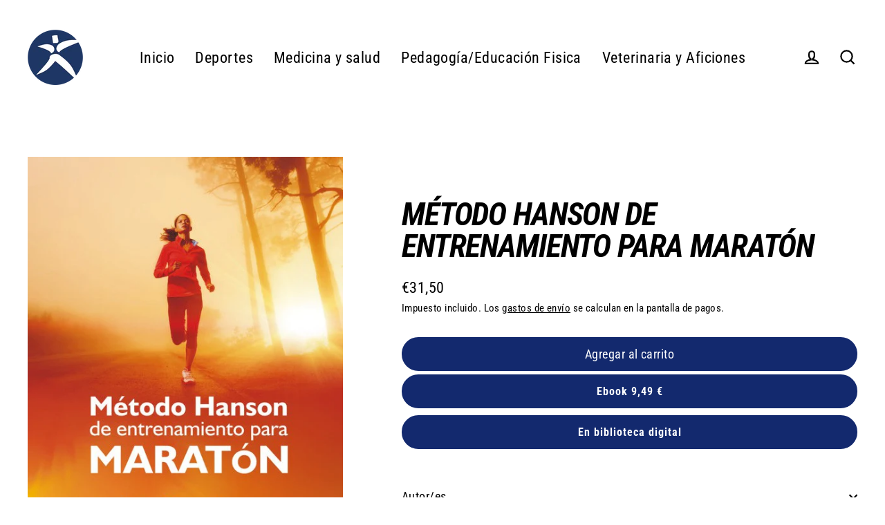

--- FILE ---
content_type: text/html; charset=utf-8
request_url: https://paidotribo.com/products/metodo-hanson-de-entrenamiento-para-maraton
body_size: 69737
content:
<!doctype html>
<html class="no-js" lang="es" dir="ltr">
<head>



    
        <link rel="preload" href="//paidotribo.com/cdn/shop/products/10143.jpg?v=1631194910">
    


<link rel="preconnect" href="https://cdn.beae.com" crossorigin />
<link rel="dns-prefetch" href="https://cdn.beae.com" />

<style type="text/css" class="beae-theme-helper">
 .beae-cart-popup {
    display: grid;
    position: fixed;
    inset: 0;
    z-index: 9999999;
    align-content: center;
    padding: 5px;
    justify-content: center;
    align-items: center;
    justify-items: center;
}

.beae-cart-popup::before {content: ' ';position: absolute;background: #e5e5e5b3;inset: 0;}
 .beae-ajax-loading{
 	cursor:not-allowed;
   pointer-events: none;
   opacity: 0.6;
  }


  #beae-toast {
  visibility: hidden;
  max-width: 50px;
  min-height: 50px;
  margin: auto;
  background-color: #333;
  color: #fff;
  text-align: center;
  border-radius: 2px;
  position: fixed;
  z-index: 999999;
  left: 0;
  right: 0;
  bottom: 30px;
  font-size: 17px;
  display: grid;
  grid-template-columns: 50px auto;
  align-items: center;
  justify-content: start;
  align-content: center;
  justify-items: start;
}
#beae-toast.beae-toast-show {
  visibility: visible;
  -webkit-animation: beaeFadein 0.5s, beaeExpand 0.5s 0.5s, beaeStay 3s 1s, beaeShrink 0.5s 2s, beaeFadeout 0.5s 2.5s;
  animation: beaeFadein 0.5s, beaeExpand 0.5s 0.5s, beaeStay 3s 1s, beaeShrink 0.5s 4s, beaeFadeout 0.5s 4.5s;
}
#beae-toast #beae-toast-icon {
  width: 50px;
  height: 100%;
  /* float: left; */
  /* padding-top: 16px; */
  /* padding-bottom: 16px; */
  box-sizing: border-box;
  background-color: #111;
  color: #fff;
  padding: 5px;
}
#beae-toast .beae-toast-icon-svg {
  width: 100%;
  height: 100%;
  display: block;
  position: relative;
  vertical-align: middle;
  margin: auto;
  text-align: center;
  /* padding: 5px; */
}
#beae-toast #beae-toast-desc {
  color: #fff;
  padding: 16px;
  overflow: hidden;
  white-space: nowrap;
}

@-webkit-keyframes beaeFadein {
  from {
    bottom: 0;
    opacity: 0;
  }
  to {
    bottom: 30px;
    opacity: 1;
  }
}
@keyframes fadein {
  from {
    bottom: 0;
    opacity: 0;
  }
  to {
    bottom: 30px;
    opacity: 1;
  }
}
@-webkit-keyframes beaeExpand {
  from {
    min-width: 50px;
  }
  to {
    min-width: var(--beae-max-width);
  }
}
@keyframes beaeExpand {
  from {
    min-width: 50px;
  }
  to {
    min-width: var(--beae-max-width);
  }
}
@-webkit-keyframes beaeStay {
  from {
    min-width: var(--beae-max-width);
  }
  to {
    min-width: var(--beae-max-width);
  }
}
@keyframes beaeStay {
  from {
    min-width: var(--beae-max-width);
  }
  to {
    min-width: var(--beae-max-width);
  }
}
@-webkit-keyframes beaeShrink {
  from {
    min-width: var(--beae-max-width);
  }
  to {
    min-width: 50px;
  }
}
@keyframes beaeShrink {
  from {
    min-width: var(--beae-max-width);
  }
  to {
    min-width: 50px;
  }
}
@-webkit-keyframes beaeFadeout {
  from {
    bottom: 30px;
    opacity: 1;
  }
  to {
    bottom: 60px;
    opacity: 0;
  }
}
@keyframes beaeFadeout {
  from {
    bottom: 30px;
    opacity: 1;
  }
  to {
    bottom: 60px;
    opacity: 0;
  }
}
</style>

<script type="text/javascript" id="beae-theme-helpers" async="async">
    window.BEAE = window.BEAE || {};
    (function(){this.configs = {
              ajax_cart: {
                enable: false
              },
              quickview: {
                enable: false
              }
              
            };
      
      	this.customer = false;
      
        this.routes = {
            domain: 'https://paidotribo.com',
            root_url: '/',
            collections_url: '/collections',
            all_products_collection_url: '/collections/all',
            cart_url:'/cart',
            cart_add_url:'/cart/add',
            cart_change_url:'/cart/change',
            cart_clear_url: '/cart/clear',
            cart_update_url: '/cart/update',
            product_recommendations_url: '/recommendations/products'
        };
        this.queryParams = {};
        if (window.location.search.length) {
            new URLSearchParams(window.location.search).forEach((value,key)=>{
                this.queryParams[key] = value;
            })
        }
        this.money_format  = "€{{amount_with_comma_separator}}",
        this.money_with_currency_format = "€{{amount_with_comma_separator}} EUR",
        this.formatMoney = function(t, e) {
            function n(t, e) {
                return void 0 === t ? e : t
            }
            function o(t, e, o, i) {
                if (e = n(e, 2),
                o = n(o, ","),
                i = n(i, "."),
                isNaN(t) || null == t)
                    return 0;
                var r = (t = (t / 100).toFixed(e)).split(".");
                return r[0].replace(/(\d)(?=(\d\d\d)+(?!\d))/g, "$1" + o) + (r[1] ? i + r[1] : "")
            }
            "string" == typeof t && (t = t.replace(".", ""));
            var i = ""
            , r = /\{\{\s*(\w+)\s*\}\}/
            , a = e || (false ? this.money_with_currency_format : this.money_format);
            switch (a.match(r)[1]) {
            case "amount":
                i = o(t, 2);
                break;
            case "amount_no_decimals":
                i = o(t, 0);
                break;
            case "amount_with_comma_separator":
                i = o(t, 2, ".", ",");
                break;
            case "amount_with_space_separator":
                i = o(t, 2, " ", ",");
                break;
            case "amount_with_period_and_space_separator":
                i = o(t, 2, " ", ".");
                break;
            case "amount_no_decimals_with_comma_separator":
                i = o(t, 0, ".", ",");
                break;
            case "amount_no_decimals_with_space_separator":
                i = o(t, 0, " ");
                break;
            case "amount_with_apostrophe_separator":
                i = o(t, 2, "'", ".")
            }
            return a.replace(r, i)
        }
        this.resizeImage = function(t, r) {
            try {
				if (t.indexOf('cdn.shopify.com') === -1)
					return t;
                if (!r || "original" == r ||  "full" == r || "master" == r)
                    return t;
                var o = t.match(/\.(jpg|jpeg|gif|png|bmp|bitmap|tiff|tif)((\#[0-9a-z\-]+)?(\?v=.*)?)?$/igm);
		        if (null == o)
		            return null;
		        var i = t.split(o[0])
		          , x = o[0];
		        return i[0] + "_" + r + x;
            } catch (o) {
                return t
            }
        },
        this.getProduct = function(handle){
          if(!handle)
          {
            return false;
          }
          let endpoint = (this.routes.root_url  === '/' ? '' : this.routes.root_url ) + '/products/' + handle + '.js'
          if(window.BEAE_LIVE)
          {
          	endpoint = '/shop/builder/ajax/beae-proxy/products/' + handle;
          }
          return  window.fetch(endpoint,{
            headers: {
              'Content-Type' : 'application/json'
            }
          })
          .then(res=> res.json());
          
        }
    }).bind(window.BEAE)();
</script>
    

         
<script type="text/javascript" src="https://cdn.beae.com/vendors/js-v2/jquery.min.js" defer></script>
<meta charset="utf-8">
  <meta http-equiv="X-UA-Compatible" content="IE=edge">
  <meta name="viewport" content="width=device-width,initial-scale=1">
  <meta name="theme-color" content="#13296e">
  <link rel="canonical" href="https://paidotribo.com/products/metodo-hanson-de-entrenamiento-para-maraton">
  <link rel="preconnect" href="https://cdn.shopify.com">
  <link rel="preconnect" href="https://fonts.shopifycdn.com">
  <link rel="dns-prefetch" href="https://productreviews.shopifycdn.com">
  <link rel="dns-prefetch" href="https://ajax.googleapis.com">
  <link rel="dns-prefetch" href="https://maps.googleapis.com">
  <link rel="dns-prefetch" href="https://maps.gstatic.com"><title>MÉTODO HANSON DE ENTRENAMIENTO PARA MARATÓN
&ndash; Paidotribo
</title>
<meta name="description" content="MÉTODO HANSON DE ENTRENAMIENTO PARA MARATÓN"><meta property="og:site_name" content="Paidotribo">
  <meta property="og:url" content="https://paidotribo.com/products/metodo-hanson-de-entrenamiento-para-maraton">
  <meta property="og:title" content="MÉTODO HANSON DE ENTRENAMIENTO PARA MARATÓN">
  <meta property="og:type" content="product">
  <meta property="og:description" content="MÉTODO HANSON DE ENTRENAMIENTO PARA MARATÓN"><meta property="og:image" content="http://paidotribo.com/cdn/shop/products/10143_1200x1200.jpg?v=1631194910">
  <meta property="og:image:secure_url" content="https://paidotribo.com/cdn/shop/products/10143_1200x1200.jpg?v=1631194910">
  <meta name="twitter:site" content="@Editorialpaidot">
  <meta name="twitter:card" content="summary_large_image">
  <meta name="twitter:title" content="MÉTODO HANSON DE ENTRENAMIENTO PARA MARATÓN">
  <meta name="twitter:description" content="MÉTODO HANSON DE ENTRENAMIENTO PARA MARATÓN">
<script>window.performance && window.performance.mark && window.performance.mark('shopify.content_for_header.start');</script><meta name="google-site-verification" content="0V4QhnpsYH1zgthpE6GIA_3PmpJMTxqbJ3Oh7L82e_U">
<meta name="google-site-verification" content="TK2MpB8SCb7ePaUL-iouwEhImjOAGvccuq0xvny5nBw">
<meta id="shopify-digital-wallet" name="shopify-digital-wallet" content="/60137078957/digital_wallets/dialog">
<meta name="shopify-checkout-api-token" content="bfeac45d578acebe59328f8c1c2a9440">
<meta id="in-context-paypal-metadata" data-shop-id="60137078957" data-venmo-supported="false" data-environment="production" data-locale="es_ES" data-paypal-v4="true" data-currency="EUR">
<link rel="alternate" hreflang="x-default" href="https://paidotribo.com/products/metodo-hanson-de-entrenamiento-para-maraton">
<link rel="alternate" hreflang="es" href="https://paidotribo.com/products/metodo-hanson-de-entrenamiento-para-maraton">
<link rel="alternate" hreflang="es-MX" href="https://paidotribo.com/es-mx/products/metodo-hanson-de-entrenamiento-para-maraton">
<link rel="alternate" hreflang="es-PT" href="https://paidotribo.com/es-pt/products/metodo-hanson-de-entrenamiento-para-maraton">
<link rel="alternate" type="application/json+oembed" href="https://paidotribo.com/products/metodo-hanson-de-entrenamiento-para-maraton.oembed">
<script async="async" src="/checkouts/internal/preloads.js?locale=es-ES"></script>
<link rel="preconnect" href="https://shop.app" crossorigin="anonymous">
<script async="async" src="https://shop.app/checkouts/internal/preloads.js?locale=es-ES&shop_id=60137078957" crossorigin="anonymous"></script>
<script id="apple-pay-shop-capabilities" type="application/json">{"shopId":60137078957,"countryCode":"ES","currencyCode":"EUR","merchantCapabilities":["supports3DS"],"merchantId":"gid:\/\/shopify\/Shop\/60137078957","merchantName":"Paidotribo","requiredBillingContactFields":["postalAddress","email","phone"],"requiredShippingContactFields":["postalAddress","email","phone"],"shippingType":"shipping","supportedNetworks":["visa","maestro","masterCard","amex"],"total":{"type":"pending","label":"Paidotribo","amount":"1.00"},"shopifyPaymentsEnabled":true,"supportsSubscriptions":true}</script>
<script id="shopify-features" type="application/json">{"accessToken":"bfeac45d578acebe59328f8c1c2a9440","betas":["rich-media-storefront-analytics"],"domain":"paidotribo.com","predictiveSearch":true,"shopId":60137078957,"locale":"es"}</script>
<script>var Shopify = Shopify || {};
Shopify.shop = "paidotribo.myshopify.com";
Shopify.locale = "es";
Shopify.currency = {"active":"EUR","rate":"1.0"};
Shopify.country = "ES";
Shopify.theme = {"name":"Streamline","id":128482869421,"schema_name":"Streamline","schema_version":"4.2.0","theme_store_id":872,"role":"main"};
Shopify.theme.handle = "null";
Shopify.theme.style = {"id":null,"handle":null};
Shopify.cdnHost = "paidotribo.com/cdn";
Shopify.routes = Shopify.routes || {};
Shopify.routes.root = "/";</script>
<script type="module">!function(o){(o.Shopify=o.Shopify||{}).modules=!0}(window);</script>
<script>!function(o){function n(){var o=[];function n(){o.push(Array.prototype.slice.apply(arguments))}return n.q=o,n}var t=o.Shopify=o.Shopify||{};t.loadFeatures=n(),t.autoloadFeatures=n()}(window);</script>
<script>
  window.ShopifyPay = window.ShopifyPay || {};
  window.ShopifyPay.apiHost = "shop.app\/pay";
  window.ShopifyPay.redirectState = null;
</script>
<script id="shop-js-analytics" type="application/json">{"pageType":"product"}</script>
<script defer="defer" async type="module" src="//paidotribo.com/cdn/shopifycloud/shop-js/modules/v2/client.init-shop-cart-sync_CvZOh8Af.es.esm.js"></script>
<script defer="defer" async type="module" src="//paidotribo.com/cdn/shopifycloud/shop-js/modules/v2/chunk.common_3Rxs6Qxh.esm.js"></script>
<script type="module">
  await import("//paidotribo.com/cdn/shopifycloud/shop-js/modules/v2/client.init-shop-cart-sync_CvZOh8Af.es.esm.js");
await import("//paidotribo.com/cdn/shopifycloud/shop-js/modules/v2/chunk.common_3Rxs6Qxh.esm.js");

  window.Shopify.SignInWithShop?.initShopCartSync?.({"fedCMEnabled":true,"windoidEnabled":true});

</script>
<script>
  window.Shopify = window.Shopify || {};
  if (!window.Shopify.featureAssets) window.Shopify.featureAssets = {};
  window.Shopify.featureAssets['shop-js'] = {"shop-cart-sync":["modules/v2/client.shop-cart-sync_rmK0axmV.es.esm.js","modules/v2/chunk.common_3Rxs6Qxh.esm.js"],"init-fed-cm":["modules/v2/client.init-fed-cm_ZaR7zFve.es.esm.js","modules/v2/chunk.common_3Rxs6Qxh.esm.js"],"shop-button":["modules/v2/client.shop-button_DtKRgnFY.es.esm.js","modules/v2/chunk.common_3Rxs6Qxh.esm.js"],"shop-cash-offers":["modules/v2/client.shop-cash-offers_CD08217J.es.esm.js","modules/v2/chunk.common_3Rxs6Qxh.esm.js","modules/v2/chunk.modal_DPIzVVvN.esm.js"],"init-windoid":["modules/v2/client.init-windoid_B42Q2JHR.es.esm.js","modules/v2/chunk.common_3Rxs6Qxh.esm.js"],"shop-toast-manager":["modules/v2/client.shop-toast-manager_BhL87v9O.es.esm.js","modules/v2/chunk.common_3Rxs6Qxh.esm.js"],"init-shop-email-lookup-coordinator":["modules/v2/client.init-shop-email-lookup-coordinator_CFAE-OH8.es.esm.js","modules/v2/chunk.common_3Rxs6Qxh.esm.js"],"init-shop-cart-sync":["modules/v2/client.init-shop-cart-sync_CvZOh8Af.es.esm.js","modules/v2/chunk.common_3Rxs6Qxh.esm.js"],"avatar":["modules/v2/client.avatar_BTnouDA3.es.esm.js"],"pay-button":["modules/v2/client.pay-button_x3Sl_UWF.es.esm.js","modules/v2/chunk.common_3Rxs6Qxh.esm.js"],"init-customer-accounts":["modules/v2/client.init-customer-accounts_DwzgN7WB.es.esm.js","modules/v2/client.shop-login-button_Bwv8tzNm.es.esm.js","modules/v2/chunk.common_3Rxs6Qxh.esm.js","modules/v2/chunk.modal_DPIzVVvN.esm.js"],"init-shop-for-new-customer-accounts":["modules/v2/client.init-shop-for-new-customer-accounts_l0dYgp_m.es.esm.js","modules/v2/client.shop-login-button_Bwv8tzNm.es.esm.js","modules/v2/chunk.common_3Rxs6Qxh.esm.js","modules/v2/chunk.modal_DPIzVVvN.esm.js"],"shop-login-button":["modules/v2/client.shop-login-button_Bwv8tzNm.es.esm.js","modules/v2/chunk.common_3Rxs6Qxh.esm.js","modules/v2/chunk.modal_DPIzVVvN.esm.js"],"init-customer-accounts-sign-up":["modules/v2/client.init-customer-accounts-sign-up_CqSuJy7r.es.esm.js","modules/v2/client.shop-login-button_Bwv8tzNm.es.esm.js","modules/v2/chunk.common_3Rxs6Qxh.esm.js","modules/v2/chunk.modal_DPIzVVvN.esm.js"],"shop-follow-button":["modules/v2/client.shop-follow-button_sMoqSZtr.es.esm.js","modules/v2/chunk.common_3Rxs6Qxh.esm.js","modules/v2/chunk.modal_DPIzVVvN.esm.js"],"checkout-modal":["modules/v2/client.checkout-modal_CwKmoEcx.es.esm.js","modules/v2/chunk.common_3Rxs6Qxh.esm.js","modules/v2/chunk.modal_DPIzVVvN.esm.js"],"lead-capture":["modules/v2/client.lead-capture_De9xQpTV.es.esm.js","modules/v2/chunk.common_3Rxs6Qxh.esm.js","modules/v2/chunk.modal_DPIzVVvN.esm.js"],"shop-login":["modules/v2/client.shop-login_DZKlOsWP.es.esm.js","modules/v2/chunk.common_3Rxs6Qxh.esm.js","modules/v2/chunk.modal_DPIzVVvN.esm.js"],"payment-terms":["modules/v2/client.payment-terms_WyOlUs-o.es.esm.js","modules/v2/chunk.common_3Rxs6Qxh.esm.js","modules/v2/chunk.modal_DPIzVVvN.esm.js"]};
</script>
<script>(function() {
  var isLoaded = false;
  function asyncLoad() {
    if (isLoaded) return;
    isLoaded = true;
    var urls = ["\/\/cdn.shopify.com\/proxy\/39f7645d83d346877d54e0580bc4682b9cd0f4ccb9ccedde41d071e516d3dcda\/dev.giftkart.app\/scripts.js?shop=paidotribo.myshopify.com\u0026sp-cache-control=cHVibGljLCBtYXgtYWdlPTkwMA"];
    for (var i = 0; i < urls.length; i++) {
      var s = document.createElement('script');
      s.type = 'text/javascript';
      s.async = true;
      s.src = urls[i];
      var x = document.getElementsByTagName('script')[0];
      x.parentNode.insertBefore(s, x);
    }
  };
  if(window.attachEvent) {
    window.attachEvent('onload', asyncLoad);
  } else {
    window.addEventListener('load', asyncLoad, false);
  }
})();</script>
<script id="__st">var __st={"a":60137078957,"offset":3600,"reqid":"e261740f-17cc-47c7-befe-cd83808992f2-1768685673","pageurl":"paidotribo.com\/products\/metodo-hanson-de-entrenamiento-para-maraton","u":"ff27b348cf19","p":"product","rtyp":"product","rid":6933078573229};</script>
<script>window.ShopifyPaypalV4VisibilityTracking = true;</script>
<script id="captcha-bootstrap">!function(){'use strict';const t='contact',e='account',n='new_comment',o=[[t,t],['blogs',n],['comments',n],[t,'customer']],c=[[e,'customer_login'],[e,'guest_login'],[e,'recover_customer_password'],[e,'create_customer']],r=t=>t.map((([t,e])=>`form[action*='/${t}']:not([data-nocaptcha='true']) input[name='form_type'][value='${e}']`)).join(','),a=t=>()=>t?[...document.querySelectorAll(t)].map((t=>t.form)):[];function s(){const t=[...o],e=r(t);return a(e)}const i='password',u='form_key',d=['recaptcha-v3-token','g-recaptcha-response','h-captcha-response',i],f=()=>{try{return window.sessionStorage}catch{return}},m='__shopify_v',_=t=>t.elements[u];function p(t,e,n=!1){try{const o=window.sessionStorage,c=JSON.parse(o.getItem(e)),{data:r}=function(t){const{data:e,action:n}=t;return t[m]||n?{data:e,action:n}:{data:t,action:n}}(c);for(const[e,n]of Object.entries(r))t.elements[e]&&(t.elements[e].value=n);n&&o.removeItem(e)}catch(o){console.error('form repopulation failed',{error:o})}}const l='form_type',E='cptcha';function T(t){t.dataset[E]=!0}const w=window,h=w.document,L='Shopify',v='ce_forms',y='captcha';let A=!1;((t,e)=>{const n=(g='f06e6c50-85a8-45c8-87d0-21a2b65856fe',I='https://cdn.shopify.com/shopifycloud/storefront-forms-hcaptcha/ce_storefront_forms_captcha_hcaptcha.v1.5.2.iife.js',D={infoText:'Protegido por hCaptcha',privacyText:'Privacidad',termsText:'Términos'},(t,e,n)=>{const o=w[L][v],c=o.bindForm;if(c)return c(t,g,e,D).then(n);var r;o.q.push([[t,g,e,D],n]),r=I,A||(h.body.append(Object.assign(h.createElement('script'),{id:'captcha-provider',async:!0,src:r})),A=!0)});var g,I,D;w[L]=w[L]||{},w[L][v]=w[L][v]||{},w[L][v].q=[],w[L][y]=w[L][y]||{},w[L][y].protect=function(t,e){n(t,void 0,e),T(t)},Object.freeze(w[L][y]),function(t,e,n,w,h,L){const[v,y,A,g]=function(t,e,n){const i=e?o:[],u=t?c:[],d=[...i,...u],f=r(d),m=r(i),_=r(d.filter((([t,e])=>n.includes(e))));return[a(f),a(m),a(_),s()]}(w,h,L),I=t=>{const e=t.target;return e instanceof HTMLFormElement?e:e&&e.form},D=t=>v().includes(t);t.addEventListener('submit',(t=>{const e=I(t);if(!e)return;const n=D(e)&&!e.dataset.hcaptchaBound&&!e.dataset.recaptchaBound,o=_(e),c=g().includes(e)&&(!o||!o.value);(n||c)&&t.preventDefault(),c&&!n&&(function(t){try{if(!f())return;!function(t){const e=f();if(!e)return;const n=_(t);if(!n)return;const o=n.value;o&&e.removeItem(o)}(t);const e=Array.from(Array(32),(()=>Math.random().toString(36)[2])).join('');!function(t,e){_(t)||t.append(Object.assign(document.createElement('input'),{type:'hidden',name:u})),t.elements[u].value=e}(t,e),function(t,e){const n=f();if(!n)return;const o=[...t.querySelectorAll(`input[type='${i}']`)].map((({name:t})=>t)),c=[...d,...o],r={};for(const[a,s]of new FormData(t).entries())c.includes(a)||(r[a]=s);n.setItem(e,JSON.stringify({[m]:1,action:t.action,data:r}))}(t,e)}catch(e){console.error('failed to persist form',e)}}(e),e.submit())}));const S=(t,e)=>{t&&!t.dataset[E]&&(n(t,e.some((e=>e===t))),T(t))};for(const o of['focusin','change'])t.addEventListener(o,(t=>{const e=I(t);D(e)&&S(e,y())}));const B=e.get('form_key'),M=e.get(l),P=B&&M;t.addEventListener('DOMContentLoaded',(()=>{const t=y();if(P)for(const e of t)e.elements[l].value===M&&p(e,B);[...new Set([...A(),...v().filter((t=>'true'===t.dataset.shopifyCaptcha))])].forEach((e=>S(e,t)))}))}(h,new URLSearchParams(w.location.search),n,t,e,['guest_login'])})(!0,!0)}();</script>
<script integrity="sha256-4kQ18oKyAcykRKYeNunJcIwy7WH5gtpwJnB7kiuLZ1E=" data-source-attribution="shopify.loadfeatures" defer="defer" src="//paidotribo.com/cdn/shopifycloud/storefront/assets/storefront/load_feature-a0a9edcb.js" crossorigin="anonymous"></script>
<script crossorigin="anonymous" defer="defer" src="//paidotribo.com/cdn/shopifycloud/storefront/assets/shopify_pay/storefront-65b4c6d7.js?v=20250812"></script>
<script data-source-attribution="shopify.dynamic_checkout.dynamic.init">var Shopify=Shopify||{};Shopify.PaymentButton=Shopify.PaymentButton||{isStorefrontPortableWallets:!0,init:function(){window.Shopify.PaymentButton.init=function(){};var t=document.createElement("script");t.src="https://paidotribo.com/cdn/shopifycloud/portable-wallets/latest/portable-wallets.es.js",t.type="module",document.head.appendChild(t)}};
</script>
<script data-source-attribution="shopify.dynamic_checkout.buyer_consent">
  function portableWalletsHideBuyerConsent(e){var t=document.getElementById("shopify-buyer-consent"),n=document.getElementById("shopify-subscription-policy-button");t&&n&&(t.classList.add("hidden"),t.setAttribute("aria-hidden","true"),n.removeEventListener("click",e))}function portableWalletsShowBuyerConsent(e){var t=document.getElementById("shopify-buyer-consent"),n=document.getElementById("shopify-subscription-policy-button");t&&n&&(t.classList.remove("hidden"),t.removeAttribute("aria-hidden"),n.addEventListener("click",e))}window.Shopify?.PaymentButton&&(window.Shopify.PaymentButton.hideBuyerConsent=portableWalletsHideBuyerConsent,window.Shopify.PaymentButton.showBuyerConsent=portableWalletsShowBuyerConsent);
</script>
<script data-source-attribution="shopify.dynamic_checkout.cart.bootstrap">document.addEventListener("DOMContentLoaded",(function(){function t(){return document.querySelector("shopify-accelerated-checkout-cart, shopify-accelerated-checkout")}if(t())Shopify.PaymentButton.init();else{new MutationObserver((function(e,n){t()&&(Shopify.PaymentButton.init(),n.disconnect())})).observe(document.body,{childList:!0,subtree:!0})}}));
</script>
<link id="shopify-accelerated-checkout-styles" rel="stylesheet" media="screen" href="https://paidotribo.com/cdn/shopifycloud/portable-wallets/latest/accelerated-checkout-backwards-compat.css" crossorigin="anonymous">
<style id="shopify-accelerated-checkout-cart">
        #shopify-buyer-consent {
  margin-top: 1em;
  display: inline-block;
  width: 100%;
}

#shopify-buyer-consent.hidden {
  display: none;
}

#shopify-subscription-policy-button {
  background: none;
  border: none;
  padding: 0;
  text-decoration: underline;
  font-size: inherit;
  cursor: pointer;
}

#shopify-subscription-policy-button::before {
  box-shadow: none;
}

      </style>

<script>window.performance && window.performance.mark && window.performance.mark('shopify.content_for_header.end');</script>

  <script>
    var theme = {
      stylesheet: "//paidotribo.com/cdn/shop/t/5/assets/theme.css?v=88703319189422771861696405165",
      template: "product",
      routes: {
        home: "/",
        cart: "/cart.js",
        cartPage: "/cart",
        cartAdd: "/cart/add.js",
        cartChange: "/cart/change.js"
      },
      strings: {
        addToCart: "Agregar al carrito",
        soldOut: "Agotado",
        unavailable: "No disponible",
        regularPrice: "Precio habitual",
        salePrice: "Precio de oferta",
        inStockLabel: "En stock",
        stockLabel: "[count] en stock",
        willNotShipUntil: "Será enviado después [date]",
        willBeInStockAfter: "Estará disponible después [date]",
        waitingForStock: "Inventario en el camino",
        cartItems: "[count] artículos",
        cartConfirmDelete: "¿Está seguro de que desea eliminar este artículo?",
        cartTermsConfirmation: "Debe aceptar los términos y condiciones de venta para pagar"
      },
      settings: {
        dynamicVariantsEnable: true,
        cartType: "sticky",
        isCustomerTemplate: false,
        moneyFormat: "€{{amount_with_comma_separator}}",
        quickView: true,
        hoverProductGrid: true,
        themeName: 'Streamline',
        themeVersion: "4.2.0"
      }
    };

    document.documentElement.className = document.documentElement.className.replace('no-js', 'js');
  </script><style data-shopify>:root {
    --typeHeaderPrimary: "Roboto Condensed";
    --typeHeaderFallback: sans-serif;
    --typeHeaderSize: 46px;
    --typeHeaderStyle: italic;
    --typeHeaderWeight: 700;
    --typeHeaderLineHeight: 1;
    --typeHeaderSpacing: -0.025em;

    --typeBasePrimary:"Roboto Condensed";
    --typeBaseFallback:sans-serif;
    --typeBaseSize: 18px;
    --typeBaseWeight: 400;
    --typeBaseStyle: normal;
    --typeBaseSpacing: 0.025em;
    --typeBaseLineHeight: 1.6;

    
      --buttonRadius: 35px;
    

    --iconWeight: 5px;
    --iconLinecaps: miter;
  }

  

  .hero {
    background-image: linear-gradient(100deg, #000000 40%, #212121 63%, #000000 79%);
  }

  .placeholder-content,
  .image-wrap,
  .skrim__link,
  .pswp__img--placeholder {
    background-image: linear-gradient(100deg, #ffffff 40%, #f7f7f7 63%, #ffffff 79%);
  }</style><style>
  @font-face {
  font-family: "Roboto Condensed";
  font-weight: 700;
  font-style: italic;
  font-display: swap;
  src: url("//paidotribo.com/cdn/fonts/roboto_condensed/robotocondensed_i7.bed9f3a01efda68cdff8b63e6195c957a0da68cb.woff2") format("woff2"),
       url("//paidotribo.com/cdn/fonts/roboto_condensed/robotocondensed_i7.9ca5759a0bcf75a82b270218eab4c83ec254abf8.woff") format("woff");
}

  @font-face {
  font-family: "Roboto Condensed";
  font-weight: 400;
  font-style: normal;
  font-display: swap;
  src: url("//paidotribo.com/cdn/fonts/roboto_condensed/robotocondensed_n4.01812de96ca5a5e9d19bef3ca9cc80dd1bf6c8b8.woff2") format("woff2"),
       url("//paidotribo.com/cdn/fonts/roboto_condensed/robotocondensed_n4.3930e6ddba458dc3cb725a82a2668eac3c63c104.woff") format("woff");
}


  @font-face {
  font-family: "Roboto Condensed";
  font-weight: 700;
  font-style: normal;
  font-display: swap;
  src: url("//paidotribo.com/cdn/fonts/roboto_condensed/robotocondensed_n7.0c73a613503672be244d2f29ab6ddd3fc3cc69ae.woff2") format("woff2"),
       url("//paidotribo.com/cdn/fonts/roboto_condensed/robotocondensed_n7.ef6ece86ba55f49c27c4904a493c283a40f3a66e.woff") format("woff");
}

  @font-face {
  font-family: "Roboto Condensed";
  font-weight: 400;
  font-style: italic;
  font-display: swap;
  src: url("//paidotribo.com/cdn/fonts/roboto_condensed/robotocondensed_i4.05c7f163ad2c00a3c4257606d1227691aff9070b.woff2") format("woff2"),
       url("//paidotribo.com/cdn/fonts/roboto_condensed/robotocondensed_i4.04d9d87e0a45b49fc67a5b9eb5059e1540f5cda3.woff") format("woff");
}

  @font-face {
  font-family: "Roboto Condensed";
  font-weight: 700;
  font-style: italic;
  font-display: swap;
  src: url("//paidotribo.com/cdn/fonts/roboto_condensed/robotocondensed_i7.bed9f3a01efda68cdff8b63e6195c957a0da68cb.woff2") format("woff2"),
       url("//paidotribo.com/cdn/fonts/roboto_condensed/robotocondensed_i7.9ca5759a0bcf75a82b270218eab4c83ec254abf8.woff") format("woff");
}


  body,
  input,
  textarea,
  button,
  select {
    -webkit-font-smoothing: antialiased;
    -webkit-text-size-adjust: 100%;
    text-rendering: optimizeSpeed;
    font-family: var(--typeBasePrimary), var(--typeBaseFallback);
    font-size: calc(var(--typeBaseSize) * 0.85);
    font-weight: var(--typeBaseWeight);
    font-style: var(--typeBaseStyle);
    letter-spacing: var(--typeBaseSpacing);
    line-height: var(--typeBaseLineHeight);
  }

  @media only screen and (min-width: 769px) {
    body,
    input,
    textarea,
    button,
    select {
      font-size: var(--typeBaseSize);
    }
  }

  .page-container,
  .overscroll-loader {
    display: none;
  }

  h1, .h1,
  h3, .h3,
  h4, .h4,
  h5, .h5,
  h6, .h6,
  .section-header__title,
  .spr-header-title.spr-header-title {
    font-family: var(--typeHeaderPrimary), var(--typeHeaderFallback);
    font-weight: var(--typeHeaderWeight);
    font-style: italic;
    letter-spacing: var(--typeHeaderSpacing);
    line-height: var(--typeHeaderLineHeight);
    word-break: break-word;

    
      text-transform: uppercase;
    
  }

  h2, .h2 {
    font-family: var(--typeBasePrimary), var(--typeBaseFallback);
    font-weight: var(--typeBaseWeight);
    letter-spacing: var(--typeBaseSpacing);
    line-height: var(--typeBaseLineHeight);
  }

  
  @keyframes pulse-fade {
    0% {
      opacity: 0;
    }
    50% {
      opacity: 1;
    }
    100% {
      opacity: 0;
    }
  }

  .splash-screen {
    box-sizing: border-box;
    display: flex;
    position: fixed;
    left: 0;
    top: 0;
    right: 0;
    bottom: 0;
    align-items: center;
    justify-content: center;
    z-index: 10001;
    background-color: #ffffff;
  }

  .splash-screen__loader {
    max-width: 100px;
  }

  @media only screen and (min-width: 769px) {
    .splash-screen__loader {
      max-width: 100px;
    }
  }

  .splash-screen img {
    display: block;
    max-width: 100%;
    border: 0 none;
    animation: pulse-fade 0.4s infinite linear;
  }

  .loader-text {
    letter-spacing: 0.2em;
    font-size: 1.5em;
    text-transform: uppercase;
    animation: pulse-fade 0.4s infinite linear;
  }

  .loader-logo {
    display: none;
    position: fixed;
    left: 0;
    top: 0;
    right: 0;
    bottom: 0;
    align-items: center;
    justify-content: center;
    background-color: #ffffff;
    z-index: 6000;
  }

  .loader-logo__img {
    display: block;
  }

  .transition-body {
    opacity: 0;
  }

  .btn--loading span:after {
    content: "Cargando";
  }
</style>

<link title="theme" rel="preload" href="//paidotribo.com/cdn/shop/t/5/assets/theme.css?v=88703319189422771861696405165" as="style">
<noscript><link rel="stylesheet" href="//paidotribo.com/cdn/shop/t/5/assets/theme.css?v=88703319189422771861696405165"></noscript>

<script>
/*! loadCSS. [c]2017 Filament Group, Inc. MIT License */
!function(a){"use strict";var b=function(b,c,d){function e(a){return h.body?a():void setTimeout(function(){e(a)})}function f(){i.addEventListener&&i.removeEventListener("load",f);if(!Shopify.designMode)i.media=d||"all"}var g,h=a.document,i=h.createElement("link");if(c)g=c;else{var j=(h.body||h.getElementsByTagName("head")[0]).childNodes;g=j[j.length-1]}var k=h.styleSheets;i.rel="stylesheet",i.href=b,i.media=Shopify.designMode?d||"all":"only x",e(function(){g.parentNode.insertBefore(i,c?g:g.nextSibling)});var l=function(a){for(var b=i.href,c=k.length;c--;)if(k[c].href===b)return a();setTimeout(function(){l(a)})};return i.addEventListener&&i.addEventListener("load",f),i.onloadcssdefined=l,l(f),i};"undefined"!=typeof exports?exports.loadCSS=b:a.loadCSS=b}("undefined"!=typeof global?global:this);
/*! onloadCSS. (onload callback for loadCSS) [c]2017 Filament Group, Inc. MIT License */
function onloadCSS(a,b){function c(){!d&&b&&(d=!0,b.call(a))}var d;a.addEventListener&&a.addEventListener("load",c),a.attachEvent&&a.attachEvent("onload",c),"isApplicationInstalled"in navigator&&"onloadcssdefined"in a&&a.onloadcssdefined(c)}

// Insert our stylesheet before our preload <link> tag
var preload = document.querySelector('link[href="//paidotribo.com/cdn/shop/t/5/assets/theme.css?v=88703319189422771861696405165"]');
var stylesheet = loadCSS('//paidotribo.com/cdn/shop/t/5/assets/theme.css?v=88703319189422771861696405165', preload);
// Create a property to easily detect if the stylesheet is done loading
onloadCSS(stylesheet, function() { stylesheet.loaded = true; });
</script>
<script src="//paidotribo.com/cdn/shop/t/5/assets/vendor-v5.js" defer="defer"></script><link rel="preload" as="style" href="//paidotribo.com/cdn/shop/t/5/assets/currency-flags.css" onload="this.onload=null;this.rel='stylesheet'">
    <link rel="stylesheet" href="//paidotribo.com/cdn/shop/t/5/assets/currency-flags.css"><script src="//paidotribo.com/cdn/shop/t/5/assets/theme.js?v=40070237740854110481641983400" defer="defer"></script><script defer>

  /**
   * IMPORTANT!
   * Do not edit this file. Any changes made could be overwritten by at
   * any time. If you need assistance, please reach out to us at support@gist-apps.com.
   */

  if (typeof(GIST) == 'undefined') {
    window.GIST = GIST = {};
  }
  if (typeof(GIST.f) == 'undefined') {
    GIST.f = {};
  }

  GIST.f._isEmpty = function(obj){

    for(var prop in obj) {
      if(obj.hasOwnProperty(prop)) {
        return false;
      }
    }

    return JSON.stringify(obj) === JSON.stringify({});

  };

</script>

  	 

  <meta name="google-site-verification" content="TK2MpB8SCb7ePaUL-iouwEhImjOAGvccuq0xvny5nBw" />
<link href="https://monorail-edge.shopifysvc.com" rel="dns-prefetch">
<script>(function(){if ("sendBeacon" in navigator && "performance" in window) {try {var session_token_from_headers = performance.getEntriesByType('navigation')[0].serverTiming.find(x => x.name == '_s').description;} catch {var session_token_from_headers = undefined;}var session_cookie_matches = document.cookie.match(/_shopify_s=([^;]*)/);var session_token_from_cookie = session_cookie_matches && session_cookie_matches.length === 2 ? session_cookie_matches[1] : "";var session_token = session_token_from_headers || session_token_from_cookie || "";function handle_abandonment_event(e) {var entries = performance.getEntries().filter(function(entry) {return /monorail-edge.shopifysvc.com/.test(entry.name);});if (!window.abandonment_tracked && entries.length === 0) {window.abandonment_tracked = true;var currentMs = Date.now();var navigation_start = performance.timing.navigationStart;var payload = {shop_id: 60137078957,url: window.location.href,navigation_start,duration: currentMs - navigation_start,session_token,page_type: "product"};window.navigator.sendBeacon("https://monorail-edge.shopifysvc.com/v1/produce", JSON.stringify({schema_id: "online_store_buyer_site_abandonment/1.1",payload: payload,metadata: {event_created_at_ms: currentMs,event_sent_at_ms: currentMs}}));}}window.addEventListener('pagehide', handle_abandonment_event);}}());</script>
<script id="web-pixels-manager-setup">(function e(e,d,r,n,o){if(void 0===o&&(o={}),!Boolean(null===(a=null===(i=window.Shopify)||void 0===i?void 0:i.analytics)||void 0===a?void 0:a.replayQueue)){var i,a;window.Shopify=window.Shopify||{};var t=window.Shopify;t.analytics=t.analytics||{};var s=t.analytics;s.replayQueue=[],s.publish=function(e,d,r){return s.replayQueue.push([e,d,r]),!0};try{self.performance.mark("wpm:start")}catch(e){}var l=function(){var e={modern:/Edge?\/(1{2}[4-9]|1[2-9]\d|[2-9]\d{2}|\d{4,})\.\d+(\.\d+|)|Firefox\/(1{2}[4-9]|1[2-9]\d|[2-9]\d{2}|\d{4,})\.\d+(\.\d+|)|Chrom(ium|e)\/(9{2}|\d{3,})\.\d+(\.\d+|)|(Maci|X1{2}).+ Version\/(15\.\d+|(1[6-9]|[2-9]\d|\d{3,})\.\d+)([,.]\d+|)( \(\w+\)|)( Mobile\/\w+|) Safari\/|Chrome.+OPR\/(9{2}|\d{3,})\.\d+\.\d+|(CPU[ +]OS|iPhone[ +]OS|CPU[ +]iPhone|CPU IPhone OS|CPU iPad OS)[ +]+(15[._]\d+|(1[6-9]|[2-9]\d|\d{3,})[._]\d+)([._]\d+|)|Android:?[ /-](13[3-9]|1[4-9]\d|[2-9]\d{2}|\d{4,})(\.\d+|)(\.\d+|)|Android.+Firefox\/(13[5-9]|1[4-9]\d|[2-9]\d{2}|\d{4,})\.\d+(\.\d+|)|Android.+Chrom(ium|e)\/(13[3-9]|1[4-9]\d|[2-9]\d{2}|\d{4,})\.\d+(\.\d+|)|SamsungBrowser\/([2-9]\d|\d{3,})\.\d+/,legacy:/Edge?\/(1[6-9]|[2-9]\d|\d{3,})\.\d+(\.\d+|)|Firefox\/(5[4-9]|[6-9]\d|\d{3,})\.\d+(\.\d+|)|Chrom(ium|e)\/(5[1-9]|[6-9]\d|\d{3,})\.\d+(\.\d+|)([\d.]+$|.*Safari\/(?![\d.]+ Edge\/[\d.]+$))|(Maci|X1{2}).+ Version\/(10\.\d+|(1[1-9]|[2-9]\d|\d{3,})\.\d+)([,.]\d+|)( \(\w+\)|)( Mobile\/\w+|) Safari\/|Chrome.+OPR\/(3[89]|[4-9]\d|\d{3,})\.\d+\.\d+|(CPU[ +]OS|iPhone[ +]OS|CPU[ +]iPhone|CPU IPhone OS|CPU iPad OS)[ +]+(10[._]\d+|(1[1-9]|[2-9]\d|\d{3,})[._]\d+)([._]\d+|)|Android:?[ /-](13[3-9]|1[4-9]\d|[2-9]\d{2}|\d{4,})(\.\d+|)(\.\d+|)|Mobile Safari.+OPR\/([89]\d|\d{3,})\.\d+\.\d+|Android.+Firefox\/(13[5-9]|1[4-9]\d|[2-9]\d{2}|\d{4,})\.\d+(\.\d+|)|Android.+Chrom(ium|e)\/(13[3-9]|1[4-9]\d|[2-9]\d{2}|\d{4,})\.\d+(\.\d+|)|Android.+(UC? ?Browser|UCWEB|U3)[ /]?(15\.([5-9]|\d{2,})|(1[6-9]|[2-9]\d|\d{3,})\.\d+)\.\d+|SamsungBrowser\/(5\.\d+|([6-9]|\d{2,})\.\d+)|Android.+MQ{2}Browser\/(14(\.(9|\d{2,})|)|(1[5-9]|[2-9]\d|\d{3,})(\.\d+|))(\.\d+|)|K[Aa][Ii]OS\/(3\.\d+|([4-9]|\d{2,})\.\d+)(\.\d+|)/},d=e.modern,r=e.legacy,n=navigator.userAgent;return n.match(d)?"modern":n.match(r)?"legacy":"unknown"}(),u="modern"===l?"modern":"legacy",c=(null!=n?n:{modern:"",legacy:""})[u],f=function(e){return[e.baseUrl,"/wpm","/b",e.hashVersion,"modern"===e.buildTarget?"m":"l",".js"].join("")}({baseUrl:d,hashVersion:r,buildTarget:u}),m=function(e){var d=e.version,r=e.bundleTarget,n=e.surface,o=e.pageUrl,i=e.monorailEndpoint;return{emit:function(e){var a=e.status,t=e.errorMsg,s=(new Date).getTime(),l=JSON.stringify({metadata:{event_sent_at_ms:s},events:[{schema_id:"web_pixels_manager_load/3.1",payload:{version:d,bundle_target:r,page_url:o,status:a,surface:n,error_msg:t},metadata:{event_created_at_ms:s}}]});if(!i)return console&&console.warn&&console.warn("[Web Pixels Manager] No Monorail endpoint provided, skipping logging."),!1;try{return self.navigator.sendBeacon.bind(self.navigator)(i,l)}catch(e){}var u=new XMLHttpRequest;try{return u.open("POST",i,!0),u.setRequestHeader("Content-Type","text/plain"),u.send(l),!0}catch(e){return console&&console.warn&&console.warn("[Web Pixels Manager] Got an unhandled error while logging to Monorail."),!1}}}}({version:r,bundleTarget:l,surface:e.surface,pageUrl:self.location.href,monorailEndpoint:e.monorailEndpoint});try{o.browserTarget=l,function(e){var d=e.src,r=e.async,n=void 0===r||r,o=e.onload,i=e.onerror,a=e.sri,t=e.scriptDataAttributes,s=void 0===t?{}:t,l=document.createElement("script"),u=document.querySelector("head"),c=document.querySelector("body");if(l.async=n,l.src=d,a&&(l.integrity=a,l.crossOrigin="anonymous"),s)for(var f in s)if(Object.prototype.hasOwnProperty.call(s,f))try{l.dataset[f]=s[f]}catch(e){}if(o&&l.addEventListener("load",o),i&&l.addEventListener("error",i),u)u.appendChild(l);else{if(!c)throw new Error("Did not find a head or body element to append the script");c.appendChild(l)}}({src:f,async:!0,onload:function(){if(!function(){var e,d;return Boolean(null===(d=null===(e=window.Shopify)||void 0===e?void 0:e.analytics)||void 0===d?void 0:d.initialized)}()){var d=window.webPixelsManager.init(e)||void 0;if(d){var r=window.Shopify.analytics;r.replayQueue.forEach((function(e){var r=e[0],n=e[1],o=e[2];d.publishCustomEvent(r,n,o)})),r.replayQueue=[],r.publish=d.publishCustomEvent,r.visitor=d.visitor,r.initialized=!0}}},onerror:function(){return m.emit({status:"failed",errorMsg:"".concat(f," has failed to load")})},sri:function(e){var d=/^sha384-[A-Za-z0-9+/=]+$/;return"string"==typeof e&&d.test(e)}(c)?c:"",scriptDataAttributes:o}),m.emit({status:"loading"})}catch(e){m.emit({status:"failed",errorMsg:(null==e?void 0:e.message)||"Unknown error"})}}})({shopId: 60137078957,storefrontBaseUrl: "https://paidotribo.com",extensionsBaseUrl: "https://extensions.shopifycdn.com/cdn/shopifycloud/web-pixels-manager",monorailEndpoint: "https://monorail-edge.shopifysvc.com/unstable/produce_batch",surface: "storefront-renderer",enabledBetaFlags: ["2dca8a86"],webPixelsConfigList: [{"id":"1150157144","configuration":"{\"config\":\"{\\\"pixel_id\\\":\\\"GT-P3669R3\\\",\\\"target_country\\\":\\\"ES\\\",\\\"gtag_events\\\":[{\\\"type\\\":\\\"purchase\\\",\\\"action_label\\\":\\\"MC-D37N7S8PB4\\\"},{\\\"type\\\":\\\"page_view\\\",\\\"action_label\\\":\\\"MC-D37N7S8PB4\\\"},{\\\"type\\\":\\\"view_item\\\",\\\"action_label\\\":\\\"MC-D37N7S8PB4\\\"}],\\\"enable_monitoring_mode\\\":false}\"}","eventPayloadVersion":"v1","runtimeContext":"OPEN","scriptVersion":"b2a88bafab3e21179ed38636efcd8a93","type":"APP","apiClientId":1780363,"privacyPurposes":[],"dataSharingAdjustments":{"protectedCustomerApprovalScopes":["read_customer_address","read_customer_email","read_customer_name","read_customer_personal_data","read_customer_phone"]}},{"id":"175833432","eventPayloadVersion":"v1","runtimeContext":"LAX","scriptVersion":"1","type":"CUSTOM","privacyPurposes":["ANALYTICS"],"name":"Google Analytics tag (migrated)"},{"id":"shopify-app-pixel","configuration":"{}","eventPayloadVersion":"v1","runtimeContext":"STRICT","scriptVersion":"0450","apiClientId":"shopify-pixel","type":"APP","privacyPurposes":["ANALYTICS","MARKETING"]},{"id":"shopify-custom-pixel","eventPayloadVersion":"v1","runtimeContext":"LAX","scriptVersion":"0450","apiClientId":"shopify-pixel","type":"CUSTOM","privacyPurposes":["ANALYTICS","MARKETING"]}],isMerchantRequest: false,initData: {"shop":{"name":"Paidotribo","paymentSettings":{"currencyCode":"EUR"},"myshopifyDomain":"paidotribo.myshopify.com","countryCode":"ES","storefrontUrl":"https:\/\/paidotribo.com"},"customer":null,"cart":null,"checkout":null,"productVariants":[{"price":{"amount":31.5,"currencyCode":"EUR"},"product":{"title":"MÉTODO HANSON DE ENTRENAMIENTO PARA MARATÓN","vendor":"Paidotribo","id":"6933078573229","untranslatedTitle":"MÉTODO HANSON DE ENTRENAMIENTO PARA MARATÓN","url":"\/products\/metodo-hanson-de-entrenamiento-para-maraton","type":"Libros impresos"},"id":"40709560139949","image":{"src":"\/\/paidotribo.com\/cdn\/shop\/products\/10143.jpg?v=1631194910"},"sku":"01274 - 9788499105581","title":"Default Title","untranslatedTitle":"Default Title"}],"purchasingCompany":null},},"https://paidotribo.com/cdn","fcfee988w5aeb613cpc8e4bc33m6693e112",{"modern":"","legacy":""},{"shopId":"60137078957","storefrontBaseUrl":"https:\/\/paidotribo.com","extensionBaseUrl":"https:\/\/extensions.shopifycdn.com\/cdn\/shopifycloud\/web-pixels-manager","surface":"storefront-renderer","enabledBetaFlags":"[\"2dca8a86\"]","isMerchantRequest":"false","hashVersion":"fcfee988w5aeb613cpc8e4bc33m6693e112","publish":"custom","events":"[[\"page_viewed\",{}],[\"product_viewed\",{\"productVariant\":{\"price\":{\"amount\":31.5,\"currencyCode\":\"EUR\"},\"product\":{\"title\":\"MÉTODO HANSON DE ENTRENAMIENTO PARA MARATÓN\",\"vendor\":\"Paidotribo\",\"id\":\"6933078573229\",\"untranslatedTitle\":\"MÉTODO HANSON DE ENTRENAMIENTO PARA MARATÓN\",\"url\":\"\/products\/metodo-hanson-de-entrenamiento-para-maraton\",\"type\":\"Libros impresos\"},\"id\":\"40709560139949\",\"image\":{\"src\":\"\/\/paidotribo.com\/cdn\/shop\/products\/10143.jpg?v=1631194910\"},\"sku\":\"01274 - 9788499105581\",\"title\":\"Default Title\",\"untranslatedTitle\":\"Default Title\"}}]]"});</script><script>
  window.ShopifyAnalytics = window.ShopifyAnalytics || {};
  window.ShopifyAnalytics.meta = window.ShopifyAnalytics.meta || {};
  window.ShopifyAnalytics.meta.currency = 'EUR';
  var meta = {"product":{"id":6933078573229,"gid":"gid:\/\/shopify\/Product\/6933078573229","vendor":"Paidotribo","type":"Libros impresos","handle":"metodo-hanson-de-entrenamiento-para-maraton","variants":[{"id":40709560139949,"price":3150,"name":"MÉTODO HANSON DE ENTRENAMIENTO PARA MARATÓN","public_title":null,"sku":"01274 - 9788499105581"}],"remote":false},"page":{"pageType":"product","resourceType":"product","resourceId":6933078573229,"requestId":"e261740f-17cc-47c7-befe-cd83808992f2-1768685673"}};
  for (var attr in meta) {
    window.ShopifyAnalytics.meta[attr] = meta[attr];
  }
</script>
<script class="analytics">
  (function () {
    var customDocumentWrite = function(content) {
      var jquery = null;

      if (window.jQuery) {
        jquery = window.jQuery;
      } else if (window.Checkout && window.Checkout.$) {
        jquery = window.Checkout.$;
      }

      if (jquery) {
        jquery('body').append(content);
      }
    };

    var hasLoggedConversion = function(token) {
      if (token) {
        return document.cookie.indexOf('loggedConversion=' + token) !== -1;
      }
      return false;
    }

    var setCookieIfConversion = function(token) {
      if (token) {
        var twoMonthsFromNow = new Date(Date.now());
        twoMonthsFromNow.setMonth(twoMonthsFromNow.getMonth() + 2);

        document.cookie = 'loggedConversion=' + token + '; expires=' + twoMonthsFromNow;
      }
    }

    var trekkie = window.ShopifyAnalytics.lib = window.trekkie = window.trekkie || [];
    if (trekkie.integrations) {
      return;
    }
    trekkie.methods = [
      'identify',
      'page',
      'ready',
      'track',
      'trackForm',
      'trackLink'
    ];
    trekkie.factory = function(method) {
      return function() {
        var args = Array.prototype.slice.call(arguments);
        args.unshift(method);
        trekkie.push(args);
        return trekkie;
      };
    };
    for (var i = 0; i < trekkie.methods.length; i++) {
      var key = trekkie.methods[i];
      trekkie[key] = trekkie.factory(key);
    }
    trekkie.load = function(config) {
      trekkie.config = config || {};
      trekkie.config.initialDocumentCookie = document.cookie;
      var first = document.getElementsByTagName('script')[0];
      var script = document.createElement('script');
      script.type = 'text/javascript';
      script.onerror = function(e) {
        var scriptFallback = document.createElement('script');
        scriptFallback.type = 'text/javascript';
        scriptFallback.onerror = function(error) {
                var Monorail = {
      produce: function produce(monorailDomain, schemaId, payload) {
        var currentMs = new Date().getTime();
        var event = {
          schema_id: schemaId,
          payload: payload,
          metadata: {
            event_created_at_ms: currentMs,
            event_sent_at_ms: currentMs
          }
        };
        return Monorail.sendRequest("https://" + monorailDomain + "/v1/produce", JSON.stringify(event));
      },
      sendRequest: function sendRequest(endpointUrl, payload) {
        // Try the sendBeacon API
        if (window && window.navigator && typeof window.navigator.sendBeacon === 'function' && typeof window.Blob === 'function' && !Monorail.isIos12()) {
          var blobData = new window.Blob([payload], {
            type: 'text/plain'
          });

          if (window.navigator.sendBeacon(endpointUrl, blobData)) {
            return true;
          } // sendBeacon was not successful

        } // XHR beacon

        var xhr = new XMLHttpRequest();

        try {
          xhr.open('POST', endpointUrl);
          xhr.setRequestHeader('Content-Type', 'text/plain');
          xhr.send(payload);
        } catch (e) {
          console.log(e);
        }

        return false;
      },
      isIos12: function isIos12() {
        return window.navigator.userAgent.lastIndexOf('iPhone; CPU iPhone OS 12_') !== -1 || window.navigator.userAgent.lastIndexOf('iPad; CPU OS 12_') !== -1;
      }
    };
    Monorail.produce('monorail-edge.shopifysvc.com',
      'trekkie_storefront_load_errors/1.1',
      {shop_id: 60137078957,
      theme_id: 128482869421,
      app_name: "storefront",
      context_url: window.location.href,
      source_url: "//paidotribo.com/cdn/s/trekkie.storefront.cd680fe47e6c39ca5d5df5f0a32d569bc48c0f27.min.js"});

        };
        scriptFallback.async = true;
        scriptFallback.src = '//paidotribo.com/cdn/s/trekkie.storefront.cd680fe47e6c39ca5d5df5f0a32d569bc48c0f27.min.js';
        first.parentNode.insertBefore(scriptFallback, first);
      };
      script.async = true;
      script.src = '//paidotribo.com/cdn/s/trekkie.storefront.cd680fe47e6c39ca5d5df5f0a32d569bc48c0f27.min.js';
      first.parentNode.insertBefore(script, first);
    };
    trekkie.load(
      {"Trekkie":{"appName":"storefront","development":false,"defaultAttributes":{"shopId":60137078957,"isMerchantRequest":null,"themeId":128482869421,"themeCityHash":"9094660393379556154","contentLanguage":"es","currency":"EUR","eventMetadataId":"7c5d674b-a615-4c54-89f2-71fcd8327f9d"},"isServerSideCookieWritingEnabled":true,"monorailRegion":"shop_domain","enabledBetaFlags":["65f19447"]},"Session Attribution":{},"S2S":{"facebookCapiEnabled":false,"source":"trekkie-storefront-renderer","apiClientId":580111}}
    );

    var loaded = false;
    trekkie.ready(function() {
      if (loaded) return;
      loaded = true;

      window.ShopifyAnalytics.lib = window.trekkie;

      var originalDocumentWrite = document.write;
      document.write = customDocumentWrite;
      try { window.ShopifyAnalytics.merchantGoogleAnalytics.call(this); } catch(error) {};
      document.write = originalDocumentWrite;

      window.ShopifyAnalytics.lib.page(null,{"pageType":"product","resourceType":"product","resourceId":6933078573229,"requestId":"e261740f-17cc-47c7-befe-cd83808992f2-1768685673","shopifyEmitted":true});

      var match = window.location.pathname.match(/checkouts\/(.+)\/(thank_you|post_purchase)/)
      var token = match? match[1]: undefined;
      if (!hasLoggedConversion(token)) {
        setCookieIfConversion(token);
        window.ShopifyAnalytics.lib.track("Viewed Product",{"currency":"EUR","variantId":40709560139949,"productId":6933078573229,"productGid":"gid:\/\/shopify\/Product\/6933078573229","name":"MÉTODO HANSON DE ENTRENAMIENTO PARA MARATÓN","price":"31.50","sku":"01274 - 9788499105581","brand":"Paidotribo","variant":null,"category":"Libros impresos","nonInteraction":true,"remote":false},undefined,undefined,{"shopifyEmitted":true});
      window.ShopifyAnalytics.lib.track("monorail:\/\/trekkie_storefront_viewed_product\/1.1",{"currency":"EUR","variantId":40709560139949,"productId":6933078573229,"productGid":"gid:\/\/shopify\/Product\/6933078573229","name":"MÉTODO HANSON DE ENTRENAMIENTO PARA MARATÓN","price":"31.50","sku":"01274 - 9788499105581","brand":"Paidotribo","variant":null,"category":"Libros impresos","nonInteraction":true,"remote":false,"referer":"https:\/\/paidotribo.com\/products\/metodo-hanson-de-entrenamiento-para-maraton"});
      }
    });


        var eventsListenerScript = document.createElement('script');
        eventsListenerScript.async = true;
        eventsListenerScript.src = "//paidotribo.com/cdn/shopifycloud/storefront/assets/shop_events_listener-3da45d37.js";
        document.getElementsByTagName('head')[0].appendChild(eventsListenerScript);

})();</script>
  <script>
  if (!window.ga || (window.ga && typeof window.ga !== 'function')) {
    window.ga = function ga() {
      (window.ga.q = window.ga.q || []).push(arguments);
      if (window.Shopify && window.Shopify.analytics && typeof window.Shopify.analytics.publish === 'function') {
        window.Shopify.analytics.publish("ga_stub_called", {}, {sendTo: "google_osp_migration"});
      }
      console.error("Shopify's Google Analytics stub called with:", Array.from(arguments), "\nSee https://help.shopify.com/manual/promoting-marketing/pixels/pixel-migration#google for more information.");
    };
    if (window.Shopify && window.Shopify.analytics && typeof window.Shopify.analytics.publish === 'function') {
      window.Shopify.analytics.publish("ga_stub_initialized", {}, {sendTo: "google_osp_migration"});
    }
  }
</script>
<script
  defer
  src="https://paidotribo.com/cdn/shopifycloud/perf-kit/shopify-perf-kit-3.0.4.min.js"
  data-application="storefront-renderer"
  data-shop-id="60137078957"
  data-render-region="gcp-us-east1"
  data-page-type="product"
  data-theme-instance-id="128482869421"
  data-theme-name="Streamline"
  data-theme-version="4.2.0"
  data-monorail-region="shop_domain"
  data-resource-timing-sampling-rate="10"
  data-shs="true"
  data-shs-beacon="true"
  data-shs-export-with-fetch="true"
  data-shs-logs-sample-rate="1"
  data-shs-beacon-endpoint="https://paidotribo.com/api/collect"
></script>
</head>
   
<body class="template-product" ontouchstart="return true;" data-transitions="true" data-animate_underlines="true" data-animate_images="true" data-button_style="round" data-type_product_capitalize="false" data-type_header_capitalize="true" data-product_image_scatter="false" data-button_type_style="normal">
  <div id="OverscrollLoader" class="overscroll-loader" aria-hidden="true">
    <svg aria-hidden="true" focusable="false" role="presentation" class="icon icon--full-color icon-loader--full-color"><path class="icon-loader__close" d="M19 17.61l27.12 27.13m0-27.12L19 44.74"/><path class="icon-loader__path" d="M40 90a40 40 0 1 1 20 0"/></svg>
  </div>

  <div class="root"><script>window.setTimeout(function() { document.body.className += " loaded"; }, 25);</script><div class="splash-screen"><span class="loader-text">Cargando</span></div>

    <a class="in-page-link visually-hidden skip-link" href="#MainContent">Ir directamente al contenido</a>

    <div id="PageContainer" class="page-container">
      <div class="transition-body"><div id="shopify-section-header" class="shopify-section">
<div class="slide-nav__overflow slide-nav__overflow--thumb">
  <nav class="slide-nav__wrapper">
    <ul id="SlideNav" class="slide-nav">
      
<li class="slide-nav__item"><a href="/" class="slide-nav__link">
              Inicio
            </a></li><li class="slide-nav__item"><button
              type="button"
              class="js-toggle-submenu slide-nav__link"
              data-target="deportes2"
              data-level="1"
              >
              Deportes
              <span class="slide-nav__icon">
                <svg aria-hidden="true" focusable="false" role="presentation" class="icon icon-chevron-right" viewBox="0 0 284.49 498.98"><path d="M35 498.98a35 35 0 0 1-24.75-59.75l189.74-189.74L10.25 59.75a35.002 35.002 0 0 1 49.5-49.5l214.49 214.49a35 35 0 0 1 0 49.5L59.75 488.73A34.89 34.89 0 0 1 35 498.98z"/></svg>
                <span class="icon__fallback-text">Expandir menú</span>
              </span>
            </button>
            <ul
              class="slide-nav__dropdown"
              data-parent="deportes2"
              data-level="2">
              <li class="slide-nav__item border-bottom">
                <div class="slide-nav__table">
                  <div class="slide-nav__table-cell slide-nav__return">
                    <button class="js-toggle-submenu slide-nav__return-btn" type="button">
                      <svg aria-hidden="true" focusable="false" role="presentation" class="icon icon-chevron-left" viewBox="0 0 284.49 498.98"><path d="M249.49 0a35 35 0 0 1 24.75 59.75L84.49 249.49l189.75 189.74a35.002 35.002 0 1 1-49.5 49.5L10.25 274.24a35 35 0 0 1 0-49.5L224.74 10.25A34.89 34.89 0 0 1 249.49 0z"/></svg>
                      <span class="icon__fallback-text">Colapsar menú</span>
                    </button>
                  </div>
                  <a href="/pages/deportes" class="slide-nav__sublist-link slide-nav__sublist-header">
                    Deportes
                  </a>
                </div>
              </li><li class="slide-nav__item border-bottom"><button type="button"
                      class="js-toggle-submenu slide-nav__link slide-nav__sublist-link"
                      data-target="ajedrez2">
                      Ajedrez
                      <span class="slide-nav__icon">
                        <svg aria-hidden="true" focusable="false" role="presentation" class="icon icon-chevron-right" viewBox="0 0 284.49 498.98"><path d="M35 498.98a35 35 0 0 1-24.75-59.75l189.74-189.74L10.25 59.75a35.002 35.002 0 0 1 49.5-49.5l214.49 214.49a35 35 0 0 1 0 49.5L59.75 488.73A34.89 34.89 0 0 1 35 498.98z"/></svg>
                        <span class="icon__fallback-text">Expandir menú</span>
                      </span>
                    </button>
                    <ul class="slide-nav__dropdown" data-parent="ajedrez2" data-level="3">
                      <li class="slide-nav__item border-bottom">
                        <div class="slide-nav__table">
                          <div class="slide-nav__table-cell slide-nav__return">
                            <button type="button"
                              class="js-toggle-submenu slide-nav__return-btn"
                              data-target="deportes2">
                              <svg aria-hidden="true" focusable="false" role="presentation" class="icon icon-chevron-left" viewBox="0 0 284.49 498.98"><path d="M249.49 0a35 35 0 0 1 24.75 59.75L84.49 249.49l189.75 189.74a35.002 35.002 0 1 1-49.5 49.5L10.25 274.24a35 35 0 0 1 0-49.5L224.74 10.25A34.89 34.89 0 0 1 249.49 0z"/></svg>
                              <span class="icon__fallback-text">Colapsar menú</span>
                            </button>
                          </div>
                          <a href="/collections/ajedrez" class="slide-nav__sublist-link slide-nav__sublist-header">
                            Ajedrez
                          </a>
                        </div>
                      </li><li class="slide-nav__item border-bottom">
                          <a href="/collections/aperturas" class="slide-nav__sublist-link">
                            Aperturas
                          </a>
                        </li><li class="slide-nav__item border-bottom">
                          <a href="/collections/ejercicios-ajedrez" class="slide-nav__sublist-link">
                            Ejercicios ajedrez
                          </a>
                        </li><li class="slide-nav__item border-bottom">
                          <a href="/collections/infantil" class="slide-nav__sublist-link">
                            Infantil
                          </a>
                        </li><li class="slide-nav__item border-bottom">
                          <a href="/collections/iniciacion-al-ajedrez" class="slide-nav__sublist-link">
                            Iniciación al ajedrez
                          </a>
                        </li><li class="slide-nav__item border-bottom">
                          <a href="/collections/monografias-de-jugadores" class="slide-nav__sublist-link">
                            Monografías de jugadores
                          </a>
                        </li><li class="slide-nav__item">
                          <a href="/collections/prparacion-ajedrecistica" class="slide-nav__sublist-link">
                            Preparación ajedrecística
                          </a>
                        </li></ul></li><li class="slide-nav__item border-bottom"><button type="button"
                      class="js-toggle-submenu slide-nav__link slide-nav__sublist-link"
                      data-target="artes-marciales2">
                      Artes marciales
                      <span class="slide-nav__icon">
                        <svg aria-hidden="true" focusable="false" role="presentation" class="icon icon-chevron-right" viewBox="0 0 284.49 498.98"><path d="M35 498.98a35 35 0 0 1-24.75-59.75l189.74-189.74L10.25 59.75a35.002 35.002 0 0 1 49.5-49.5l214.49 214.49a35 35 0 0 1 0 49.5L59.75 488.73A34.89 34.89 0 0 1 35 498.98z"/></svg>
                        <span class="icon__fallback-text">Expandir menú</span>
                      </span>
                    </button>
                    <ul class="slide-nav__dropdown" data-parent="artes-marciales2" data-level="3">
                      <li class="slide-nav__item border-bottom">
                        <div class="slide-nav__table">
                          <div class="slide-nav__table-cell slide-nav__return">
                            <button type="button"
                              class="js-toggle-submenu slide-nav__return-btn"
                              data-target="deportes2">
                              <svg aria-hidden="true" focusable="false" role="presentation" class="icon icon-chevron-left" viewBox="0 0 284.49 498.98"><path d="M249.49 0a35 35 0 0 1 24.75 59.75L84.49 249.49l189.75 189.74a35.002 35.002 0 1 1-49.5 49.5L10.25 274.24a35 35 0 0 1 0-49.5L224.74 10.25A34.89 34.89 0 0 1 249.49 0z"/></svg>
                              <span class="icon__fallback-text">Colapsar menú</span>
                            </button>
                          </div>
                          <a href="/collections/artes-marciales" class="slide-nav__sublist-link slide-nav__sublist-header">
                            Artes marciales
                          </a>
                        </div>
                      </li><li class="slide-nav__item border-bottom">
                          <a href="/collections/aikido" class="slide-nav__sublist-link">
                            Aikido
                          </a>
                        </li><li class="slide-nav__item border-bottom">
                          <a href="/collections/artes-marciales" class="slide-nav__sublist-link">
                            Artes marciales
                          </a>
                        </li><li class="slide-nav__item border-bottom">
                          <a href="/collections/bushido" class="slide-nav__sublist-link">
                            Bushido
                          </a>
                        </li><li class="slide-nav__item border-bottom">
                          <a href="/collections/judo" class="slide-nav__sublist-link">
                            Judo
                          </a>
                        </li><li class="slide-nav__item border-bottom">
                          <a href="/collections/defensa-personal" class="slide-nav__sublist-link">
                            Defensa personal
                          </a>
                        </li><li class="slide-nav__item border-bottom">
                          <a href="/collections/entrenamiento-personal-artes-marciales" class="slide-nav__sublist-link">
                            Entrenamiento personal artes marciales
                          </a>
                        </li><li class="slide-nav__item border-bottom">
                          <a href="/collections/karate" class="slide-nav__sublist-link">
                            Karate
                          </a>
                        </li><li class="slide-nav__item border-bottom">
                          <a href="/collections/tai-chi" class="slide-nav__sublist-link">
                            Tai-Chi
                          </a>
                        </li><li class="slide-nav__item border-bottom">
                          <a href="/collections/taekwondo" class="slide-nav__sublist-link">
                            Taekwondo
                          </a>
                        </li><li class="slide-nav__item border-bottom">
                          <a href="/collections/wing-chun" class="slide-nav__sublist-link">
                            Wing-Chun
                          </a>
                        </li><li class="slide-nav__item">
                          <a href="/collections/zen" class="slide-nav__sublist-link">
                            Zen
                          </a>
                        </li></ul></li><li class="slide-nav__item border-bottom"><button type="button"
                      class="js-toggle-submenu slide-nav__link slide-nav__sublist-link"
                      data-target="atletismo2">
                      Atletismo
                      <span class="slide-nav__icon">
                        <svg aria-hidden="true" focusable="false" role="presentation" class="icon icon-chevron-right" viewBox="0 0 284.49 498.98"><path d="M35 498.98a35 35 0 0 1-24.75-59.75l189.74-189.74L10.25 59.75a35.002 35.002 0 0 1 49.5-49.5l214.49 214.49a35 35 0 0 1 0 49.5L59.75 488.73A34.89 34.89 0 0 1 35 498.98z"/></svg>
                        <span class="icon__fallback-text">Expandir menú</span>
                      </span>
                    </button>
                    <ul class="slide-nav__dropdown" data-parent="atletismo2" data-level="3">
                      <li class="slide-nav__item border-bottom">
                        <div class="slide-nav__table">
                          <div class="slide-nav__table-cell slide-nav__return">
                            <button type="button"
                              class="js-toggle-submenu slide-nav__return-btn"
                              data-target="deportes2">
                              <svg aria-hidden="true" focusable="false" role="presentation" class="icon icon-chevron-left" viewBox="0 0 284.49 498.98"><path d="M249.49 0a35 35 0 0 1 24.75 59.75L84.49 249.49l189.75 189.74a35.002 35.002 0 1 1-49.5 49.5L10.25 274.24a35 35 0 0 1 0-49.5L224.74 10.25A34.89 34.89 0 0 1 249.49 0z"/></svg>
                              <span class="icon__fallback-text">Colapsar menú</span>
                            </button>
                          </div>
                          <a href="/collections/atletismo" class="slide-nav__sublist-link slide-nav__sublist-header">
                            Atletismo
                          </a>
                        </div>
                      </li><li class="slide-nav__item border-bottom">
                          <a href="/collections/atletismo" class="slide-nav__sublist-link">
                            Atletismo
                          </a>
                        </li><li class="slide-nav__item border-bottom">
                          <a href="/collections/duatlon" class="slide-nav__sublist-link">
                            Duatlón
                          </a>
                        </li><li class="slide-nav__item border-bottom">
                          <a href="/collections/running" class="slide-nav__sublist-link">
                            Running
                          </a>
                        </li><li class="slide-nav__item">
                          <a href="/collections/triatlon" class="slide-nav__sublist-link">
                            Triatlón
                          </a>
                        </li></ul></li><li class="slide-nav__item border-bottom"><button type="button"
                      class="js-toggle-submenu slide-nav__link slide-nav__sublist-link"
                      data-target="aventura2">
                      Aventura
                      <span class="slide-nav__icon">
                        <svg aria-hidden="true" focusable="false" role="presentation" class="icon icon-chevron-right" viewBox="0 0 284.49 498.98"><path d="M35 498.98a35 35 0 0 1-24.75-59.75l189.74-189.74L10.25 59.75a35.002 35.002 0 0 1 49.5-49.5l214.49 214.49a35 35 0 0 1 0 49.5L59.75 488.73A34.89 34.89 0 0 1 35 498.98z"/></svg>
                        <span class="icon__fallback-text">Expandir menú</span>
                      </span>
                    </button>
                    <ul class="slide-nav__dropdown" data-parent="aventura2" data-level="3">
                      <li class="slide-nav__item border-bottom">
                        <div class="slide-nav__table">
                          <div class="slide-nav__table-cell slide-nav__return">
                            <button type="button"
                              class="js-toggle-submenu slide-nav__return-btn"
                              data-target="deportes2">
                              <svg aria-hidden="true" focusable="false" role="presentation" class="icon icon-chevron-left" viewBox="0 0 284.49 498.98"><path d="M249.49 0a35 35 0 0 1 24.75 59.75L84.49 249.49l189.75 189.74a35.002 35.002 0 1 1-49.5 49.5L10.25 274.24a35 35 0 0 1 0-49.5L224.74 10.25A34.89 34.89 0 0 1 249.49 0z"/></svg>
                              <span class="icon__fallback-text">Colapsar menú</span>
                            </button>
                          </div>
                          <a href="/collections/aventura" class="slide-nav__sublist-link slide-nav__sublist-header">
                            Aventura
                          </a>
                        </div>
                      </li><li class="slide-nav__item border-bottom">
                          <a href="/collections/aventura" class="slide-nav__sublist-link">
                            Aventura
                          </a>
                        </li><li class="slide-nav__item">
                          <a href="/collections/supervivencia" class="slide-nav__sublist-link">
                            Supervivencia
                          </a>
                        </li></ul></li><li class="slide-nav__item border-bottom"><a href="/collections/biomecanica" class="slide-nav__sublist-link">
                      Biomecánica
                    </a></li><li class="slide-nav__item border-bottom"><button type="button"
                      class="js-toggle-submenu slide-nav__link slide-nav__sublist-link"
                      data-target="deportes-acuaticos2">
                      Deportes acuáticos
                      <span class="slide-nav__icon">
                        <svg aria-hidden="true" focusable="false" role="presentation" class="icon icon-chevron-right" viewBox="0 0 284.49 498.98"><path d="M35 498.98a35 35 0 0 1-24.75-59.75l189.74-189.74L10.25 59.75a35.002 35.002 0 0 1 49.5-49.5l214.49 214.49a35 35 0 0 1 0 49.5L59.75 488.73A34.89 34.89 0 0 1 35 498.98z"/></svg>
                        <span class="icon__fallback-text">Expandir menú</span>
                      </span>
                    </button>
                    <ul class="slide-nav__dropdown" data-parent="deportes-acuaticos2" data-level="3">
                      <li class="slide-nav__item border-bottom">
                        <div class="slide-nav__table">
                          <div class="slide-nav__table-cell slide-nav__return">
                            <button type="button"
                              class="js-toggle-submenu slide-nav__return-btn"
                              data-target="deportes2">
                              <svg aria-hidden="true" focusable="false" role="presentation" class="icon icon-chevron-left" viewBox="0 0 284.49 498.98"><path d="M249.49 0a35 35 0 0 1 24.75 59.75L84.49 249.49l189.75 189.74a35.002 35.002 0 1 1-49.5 49.5L10.25 274.24a35 35 0 0 1 0-49.5L224.74 10.25A34.89 34.89 0 0 1 249.49 0z"/></svg>
                              <span class="icon__fallback-text">Colapsar menú</span>
                            </button>
                          </div>
                          <a href="/collections/deportes-acuaticos" class="slide-nav__sublist-link slide-nav__sublist-header">
                            Deportes acuáticos
                          </a>
                        </div>
                      </li><li class="slide-nav__item border-bottom">
                          <a href="/collections/kayak" class="slide-nav__sublist-link">
                            Kayak
                          </a>
                        </li><li class="slide-nav__item border-bottom">
                          <a href="/collections/natacion" class="slide-nav__sublist-link">
                            Natación
                          </a>
                        </li><li class="slide-nav__item border-bottom">
                          <a href="/collections/submarinismo" class="slide-nav__sublist-link">
                            Submarinismo
                          </a>
                        </li><li class="slide-nav__item">
                          <a href="/collections/vela" class="slide-nav__sublist-link">
                            Vela
                          </a>
                        </li></ul></li><li class="slide-nav__item border-bottom"><button type="button"
                      class="js-toggle-submenu slide-nav__link slide-nav__sublist-link"
                      data-target="deportes-colectivos2">
                      Deportes colectivos
                      <span class="slide-nav__icon">
                        <svg aria-hidden="true" focusable="false" role="presentation" class="icon icon-chevron-right" viewBox="0 0 284.49 498.98"><path d="M35 498.98a35 35 0 0 1-24.75-59.75l189.74-189.74L10.25 59.75a35.002 35.002 0 0 1 49.5-49.5l214.49 214.49a35 35 0 0 1 0 49.5L59.75 488.73A34.89 34.89 0 0 1 35 498.98z"/></svg>
                        <span class="icon__fallback-text">Expandir menú</span>
                      </span>
                    </button>
                    <ul class="slide-nav__dropdown" data-parent="deportes-colectivos2" data-level="3">
                      <li class="slide-nav__item border-bottom">
                        <div class="slide-nav__table">
                          <div class="slide-nav__table-cell slide-nav__return">
                            <button type="button"
                              class="js-toggle-submenu slide-nav__return-btn"
                              data-target="deportes2">
                              <svg aria-hidden="true" focusable="false" role="presentation" class="icon icon-chevron-left" viewBox="0 0 284.49 498.98"><path d="M249.49 0a35 35 0 0 1 24.75 59.75L84.49 249.49l189.75 189.74a35.002 35.002 0 1 1-49.5 49.5L10.25 274.24a35 35 0 0 1 0-49.5L224.74 10.25A34.89 34.89 0 0 1 249.49 0z"/></svg>
                              <span class="icon__fallback-text">Colapsar menú</span>
                            </button>
                          </div>
                          <a href="/collections/deportes-colectivos" class="slide-nav__sublist-link slide-nav__sublist-header">
                            Deportes colectivos
                          </a>
                        </div>
                      </li><li class="slide-nav__item border-bottom">
                          <a href="/collections/baloncesto" class="slide-nav__sublist-link">
                            Baloncesto
                          </a>
                        </li><li class="slide-nav__item border-bottom">
                          <a href="/collections/balonmano" class="slide-nav__sublist-link">
                            Balonmano
                          </a>
                        </li><li class="slide-nav__item border-bottom">
                          <a href="/collections/futbol" class="slide-nav__sublist-link">
                            Fútbol
                          </a>
                        </li><li class="slide-nav__item border-bottom">
                          <a href="/collections/futbol-sala" class="slide-nav__sublist-link">
                            Fútbol sala
                          </a>
                        </li><li class="slide-nav__item border-bottom">
                          <a href="/collections/padel" class="slide-nav__sublist-link">
                            Pádel
                          </a>
                        </li><li class="slide-nav__item border-bottom">
                          <a href="/collections/tenis" class="slide-nav__sublist-link">
                            Tenis
                          </a>
                        </li><li class="slide-nav__item">
                          <a href="/collections/voleibol" class="slide-nav__sublist-link">
                            Voleibol
                          </a>
                        </li></ul></li><li class="slide-nav__item border-bottom"><button type="button"
                      class="js-toggle-submenu slide-nav__link slide-nav__sublist-link"
                      data-target="deportes-individuales2">
                      Deportes individuales
                      <span class="slide-nav__icon">
                        <svg aria-hidden="true" focusable="false" role="presentation" class="icon icon-chevron-right" viewBox="0 0 284.49 498.98"><path d="M35 498.98a35 35 0 0 1-24.75-59.75l189.74-189.74L10.25 59.75a35.002 35.002 0 0 1 49.5-49.5l214.49 214.49a35 35 0 0 1 0 49.5L59.75 488.73A34.89 34.89 0 0 1 35 498.98z"/></svg>
                        <span class="icon__fallback-text">Expandir menú</span>
                      </span>
                    </button>
                    <ul class="slide-nav__dropdown" data-parent="deportes-individuales2" data-level="3">
                      <li class="slide-nav__item border-bottom">
                        <div class="slide-nav__table">
                          <div class="slide-nav__table-cell slide-nav__return">
                            <button type="button"
                              class="js-toggle-submenu slide-nav__return-btn"
                              data-target="deportes2">
                              <svg aria-hidden="true" focusable="false" role="presentation" class="icon icon-chevron-left" viewBox="0 0 284.49 498.98"><path d="M249.49 0a35 35 0 0 1 24.75 59.75L84.49 249.49l189.75 189.74a35.002 35.002 0 1 1-49.5 49.5L10.25 274.24a35 35 0 0 1 0-49.5L224.74 10.25A34.89 34.89 0 0 1 249.49 0z"/></svg>
                              <span class="icon__fallback-text">Colapsar menú</span>
                            </button>
                          </div>
                          <a href="/collections/deportes-individuales" class="slide-nav__sublist-link slide-nav__sublist-header">
                            Deportes individuales
                          </a>
                        </div>
                      </li><li class="slide-nav__item border-bottom">
                          <a href="/collections/ciclismo" class="slide-nav__sublist-link">
                            Ciclismo
                          </a>
                        </li><li class="slide-nav__item border-bottom">
                          <a href="/collections/danza" class="slide-nav__sublist-link">
                            Danza
                          </a>
                        </li><li class="slide-nav__item border-bottom">
                          <a href="/collections/escalada" class="slide-nav__sublist-link">
                            Escalada
                          </a>
                        </li><li class="slide-nav__item border-bottom">
                          <a href="/collections/espeleologia" class="slide-nav__sublist-link">
                            Espeleología
                          </a>
                        </li><li class="slide-nav__item border-bottom">
                          <a href="/collections/gimnasia" class="slide-nav__sublist-link">
                            Gimnasia
                          </a>
                        </li><li class="slide-nav__item border-bottom">
                          <a href="/collections/golf" class="slide-nav__sublist-link">
                            Golf
                          </a>
                        </li><li class="slide-nav__item">
                          <a href="/collections/trekking-orientacion" class="slide-nav__sublist-link">
                            Trekking/Orientación
                          </a>
                        </li></ul></li><li class="slide-nav__item border-bottom"><button type="button"
                      class="js-toggle-submenu slide-nav__link slide-nav__sublist-link"
                      data-target="entrenamiento2">
                      Entrenamiento
                      <span class="slide-nav__icon">
                        <svg aria-hidden="true" focusable="false" role="presentation" class="icon icon-chevron-right" viewBox="0 0 284.49 498.98"><path d="M35 498.98a35 35 0 0 1-24.75-59.75l189.74-189.74L10.25 59.75a35.002 35.002 0 0 1 49.5-49.5l214.49 214.49a35 35 0 0 1 0 49.5L59.75 488.73A34.89 34.89 0 0 1 35 498.98z"/></svg>
                        <span class="icon__fallback-text">Expandir menú</span>
                      </span>
                    </button>
                    <ul class="slide-nav__dropdown" data-parent="entrenamiento2" data-level="3">
                      <li class="slide-nav__item border-bottom">
                        <div class="slide-nav__table">
                          <div class="slide-nav__table-cell slide-nav__return">
                            <button type="button"
                              class="js-toggle-submenu slide-nav__return-btn"
                              data-target="deportes2">
                              <svg aria-hidden="true" focusable="false" role="presentation" class="icon icon-chevron-left" viewBox="0 0 284.49 498.98"><path d="M249.49 0a35 35 0 0 1 24.75 59.75L84.49 249.49l189.75 189.74a35.002 35.002 0 1 1-49.5 49.5L10.25 274.24a35 35 0 0 1 0-49.5L224.74 10.25A34.89 34.89 0 0 1 249.49 0z"/></svg>
                              <span class="icon__fallback-text">Colapsar menú</span>
                            </button>
                          </div>
                          <a href="/collections/entrenamiento" class="slide-nav__sublist-link slide-nav__sublist-header">
                            Entrenamiento
                          </a>
                        </div>
                      </li><li class="slide-nav__item border-bottom">
                          <a href="/collections/ejercicios-entrenamiento" class="slide-nav__sublist-link">
                            Ejercicios entrenamiento
                          </a>
                        </li><li class="slide-nav__item border-bottom">
                          <a href="/collections/entrenamiento-deportivo" class="slide-nav__sublist-link">
                            Entrenamiento deportivo
                          </a>
                        </li><li class="slide-nav__item border-bottom">
                          <a href="/collections/entrenamiento-personal" class="slide-nav__sublist-link">
                            Entrenamiento personal
                          </a>
                        </li><li class="slide-nav__item border-bottom">
                          <a href="/collections/estiramientos" class="slide-nav__sublist-link">
                            Estiramientos
                          </a>
                        </li><li class="slide-nav__item border-bottom">
                          <a href="/collections/musculacion" class="slide-nav__sublist-link">
                            Musculación
                          </a>
                        </li><li class="slide-nav__item border-bottom">
                          <a href="/collections/pliometria" class="slide-nav__sublist-link">
                            Pliometría
                          </a>
                        </li><li class="slide-nav__item">
                          <a href="/collections/preparacion-fisica" class="slide-nav__sublist-link">
                            Preparación física
                          </a>
                        </li></ul></li><li class="slide-nav__item border-bottom"><button type="button"
                      class="js-toggle-submenu slide-nav__link slide-nav__sublist-link"
                      data-target="fitness2">
                      Fitness
                      <span class="slide-nav__icon">
                        <svg aria-hidden="true" focusable="false" role="presentation" class="icon icon-chevron-right" viewBox="0 0 284.49 498.98"><path d="M35 498.98a35 35 0 0 1-24.75-59.75l189.74-189.74L10.25 59.75a35.002 35.002 0 0 1 49.5-49.5l214.49 214.49a35 35 0 0 1 0 49.5L59.75 488.73A34.89 34.89 0 0 1 35 498.98z"/></svg>
                        <span class="icon__fallback-text">Expandir menú</span>
                      </span>
                    </button>
                    <ul class="slide-nav__dropdown" data-parent="fitness2" data-level="3">
                      <li class="slide-nav__item border-bottom">
                        <div class="slide-nav__table">
                          <div class="slide-nav__table-cell slide-nav__return">
                            <button type="button"
                              class="js-toggle-submenu slide-nav__return-btn"
                              data-target="deportes2">
                              <svg aria-hidden="true" focusable="false" role="presentation" class="icon icon-chevron-left" viewBox="0 0 284.49 498.98"><path d="M249.49 0a35 35 0 0 1 24.75 59.75L84.49 249.49l189.75 189.74a35.002 35.002 0 1 1-49.5 49.5L10.25 274.24a35 35 0 0 1 0-49.5L224.74 10.25A34.89 34.89 0 0 1 249.49 0z"/></svg>
                              <span class="icon__fallback-text">Colapsar menú</span>
                            </button>
                          </div>
                          <a href="/collections/fitness" class="slide-nav__sublist-link slide-nav__sublist-header">
                            Fitness
                          </a>
                        </div>
                      </li><li class="slide-nav__item border-bottom">
                          <a href="/collections/fitness" class="slide-nav__sublist-link">
                            Fitness
                          </a>
                        </li><li class="slide-nav__item border-bottom">
                          <a href="/collections/yoga" class="slide-nav__sublist-link">
                            Yoga
                          </a>
                        </li><li class="slide-nav__item">
                          <a href="/collections/yoga-y-pilates" class="slide-nav__sublist-link">
                            Pilates
                          </a>
                        </li></ul></li><li class="slide-nav__item border-bottom"><a href="/collections/nautica" class="slide-nav__sublist-link">
                      Náutica
                    </a></li><li class="slide-nav__item"><button type="button"
                      class="js-toggle-submenu slide-nav__link slide-nav__sublist-link"
                      data-target="mas2">
                      Más
                      <span class="slide-nav__icon">
                        <svg aria-hidden="true" focusable="false" role="presentation" class="icon icon-chevron-right" viewBox="0 0 284.49 498.98"><path d="M35 498.98a35 35 0 0 1-24.75-59.75l189.74-189.74L10.25 59.75a35.002 35.002 0 0 1 49.5-49.5l214.49 214.49a35 35 0 0 1 0 49.5L59.75 488.73A34.89 34.89 0 0 1 35 498.98z"/></svg>
                        <span class="icon__fallback-text">Expandir menú</span>
                      </span>
                    </button>
                    <ul class="slide-nav__dropdown" data-parent="mas2" data-level="3">
                      <li class="slide-nav__item border-bottom">
                        <div class="slide-nav__table">
                          <div class="slide-nav__table-cell slide-nav__return">
                            <button type="button"
                              class="js-toggle-submenu slide-nav__return-btn"
                              data-target="deportes2">
                              <svg aria-hidden="true" focusable="false" role="presentation" class="icon icon-chevron-left" viewBox="0 0 284.49 498.98"><path d="M249.49 0a35 35 0 0 1 24.75 59.75L84.49 249.49l189.75 189.74a35.002 35.002 0 1 1-49.5 49.5L10.25 274.24a35 35 0 0 1 0-49.5L224.74 10.25A34.89 34.89 0 0 1 249.49 0z"/></svg>
                              <span class="icon__fallback-text">Colapsar menú</span>
                            </button>
                          </div>
                          <a href="/collections/mas" class="slide-nav__sublist-link slide-nav__sublist-header">
                            Más
                          </a>
                        </div>
                      </li><li class="slide-nav__item border-bottom">
                          <a href="/collections/gestion-y-administracion-deportiva" class="slide-nav__sublist-link">
                            Gestión y administración deportiva
                          </a>
                        </li><li class="slide-nav__item border-bottom">
                          <a href="/collections/practica-deportiva" class="slide-nav__sublist-link">
                            Práctica deportia
                          </a>
                        </li><li class="slide-nav__item">
                          <a href="/collections/sociologia-deportiva" class="slide-nav__sublist-link">
                            Sociología deportiva
                          </a>
                        </li></ul></li></ul></li><li class="slide-nav__item"><button
              type="button"
              class="js-toggle-submenu slide-nav__link"
              data-target="medicina-y-salud3"
              data-level="1"
              >
              Medicina y salud
              <span class="slide-nav__icon">
                <svg aria-hidden="true" focusable="false" role="presentation" class="icon icon-chevron-right" viewBox="0 0 284.49 498.98"><path d="M35 498.98a35 35 0 0 1-24.75-59.75l189.74-189.74L10.25 59.75a35.002 35.002 0 0 1 49.5-49.5l214.49 214.49a35 35 0 0 1 0 49.5L59.75 488.73A34.89 34.89 0 0 1 35 498.98z"/></svg>
                <span class="icon__fallback-text">Expandir menú</span>
              </span>
            </button>
            <ul
              class="slide-nav__dropdown"
              data-parent="medicina-y-salud3"
              data-level="2">
              <li class="slide-nav__item border-bottom">
                <div class="slide-nav__table">
                  <div class="slide-nav__table-cell slide-nav__return">
                    <button class="js-toggle-submenu slide-nav__return-btn" type="button">
                      <svg aria-hidden="true" focusable="false" role="presentation" class="icon icon-chevron-left" viewBox="0 0 284.49 498.98"><path d="M249.49 0a35 35 0 0 1 24.75 59.75L84.49 249.49l189.75 189.74a35.002 35.002 0 1 1-49.5 49.5L10.25 274.24a35 35 0 0 1 0-49.5L224.74 10.25A34.89 34.89 0 0 1 249.49 0z"/></svg>
                      <span class="icon__fallback-text">Colapsar menú</span>
                    </button>
                  </div>
                  <a href="/pages/medicina-y-salud" class="slide-nav__sublist-link slide-nav__sublist-header">
                    Medicina y salud
                  </a>
                </div>
              </li><li class="slide-nav__item border-bottom"><button type="button"
                      class="js-toggle-submenu slide-nav__link slide-nav__sublist-link"
                      data-target="fisioterapia-y-rehabilitacion3">
                      Fisioterapia y Rehabilitación
                      <span class="slide-nav__icon">
                        <svg aria-hidden="true" focusable="false" role="presentation" class="icon icon-chevron-right" viewBox="0 0 284.49 498.98"><path d="M35 498.98a35 35 0 0 1-24.75-59.75l189.74-189.74L10.25 59.75a35.002 35.002 0 0 1 49.5-49.5l214.49 214.49a35 35 0 0 1 0 49.5L59.75 488.73A34.89 34.89 0 0 1 35 498.98z"/></svg>
                        <span class="icon__fallback-text">Expandir menú</span>
                      </span>
                    </button>
                    <ul class="slide-nav__dropdown" data-parent="fisioterapia-y-rehabilitacion3" data-level="3">
                      <li class="slide-nav__item border-bottom">
                        <div class="slide-nav__table">
                          <div class="slide-nav__table-cell slide-nav__return">
                            <button type="button"
                              class="js-toggle-submenu slide-nav__return-btn"
                              data-target="medicina-y-salud3">
                              <svg aria-hidden="true" focusable="false" role="presentation" class="icon icon-chevron-left" viewBox="0 0 284.49 498.98"><path d="M249.49 0a35 35 0 0 1 24.75 59.75L84.49 249.49l189.75 189.74a35.002 35.002 0 1 1-49.5 49.5L10.25 274.24a35 35 0 0 1 0-49.5L224.74 10.25A34.89 34.89 0 0 1 249.49 0z"/></svg>
                              <span class="icon__fallback-text">Colapsar menú</span>
                            </button>
                          </div>
                          <a href="/collections/fisioterapia-y-rehabilitacion" class="slide-nav__sublist-link slide-nav__sublist-header">
                            Fisioterapia y Rehabilitación
                          </a>
                        </div>
                      </li><li class="slide-nav__item border-bottom">
                          <a href="/collections/cinesiologia" class="slide-nav__sublist-link">
                            Cinesiología
                          </a>
                        </li><li class="slide-nav__item border-bottom">
                          <a href="/collections/escoliosis" class="slide-nav__sublist-link">
                            Escoliosis
                          </a>
                        </li><li class="slide-nav__item border-bottom">
                          <a href="/collections/fisioterapia-manual" class="slide-nav__sublist-link">
                            Fisioterapia manual
                          </a>
                        </li><li class="slide-nav__item">
                          <a href="/collections/tecnicas-y-metodos" class="slide-nav__sublist-link">
                            Técnicas y métodos
                          </a>
                        </li></ul></li><li class="slide-nav__item border-bottom"><button type="button"
                      class="js-toggle-submenu slide-nav__link slide-nav__sublist-link"
                      data-target="masaje3">
                      Masaje
                      <span class="slide-nav__icon">
                        <svg aria-hidden="true" focusable="false" role="presentation" class="icon icon-chevron-right" viewBox="0 0 284.49 498.98"><path d="M35 498.98a35 35 0 0 1-24.75-59.75l189.74-189.74L10.25 59.75a35.002 35.002 0 0 1 49.5-49.5l214.49 214.49a35 35 0 0 1 0 49.5L59.75 488.73A34.89 34.89 0 0 1 35 498.98z"/></svg>
                        <span class="icon__fallback-text">Expandir menú</span>
                      </span>
                    </button>
                    <ul class="slide-nav__dropdown" data-parent="masaje3" data-level="3">
                      <li class="slide-nav__item border-bottom">
                        <div class="slide-nav__table">
                          <div class="slide-nav__table-cell slide-nav__return">
                            <button type="button"
                              class="js-toggle-submenu slide-nav__return-btn"
                              data-target="medicina-y-salud3">
                              <svg aria-hidden="true" focusable="false" role="presentation" class="icon icon-chevron-left" viewBox="0 0 284.49 498.98"><path d="M249.49 0a35 35 0 0 1 24.75 59.75L84.49 249.49l189.75 189.74a35.002 35.002 0 1 1-49.5 49.5L10.25 274.24a35 35 0 0 1 0-49.5L224.74 10.25A34.89 34.89 0 0 1 249.49 0z"/></svg>
                              <span class="icon__fallback-text">Colapsar menú</span>
                            </button>
                          </div>
                          <a href="/collections/masaje-1" class="slide-nav__sublist-link slide-nav__sublist-header">
                            Masaje
                          </a>
                        </div>
                      </li><li class="slide-nav__item border-bottom">
                          <a href="/collections/reflexologia" class="slide-nav__sublist-link">
                            Reflexología
                          </a>
                        </li><li class="slide-nav__item border-bottom">
                          <a href="/collections/shiatsu" class="slide-nav__sublist-link">
                            Shiatsu
                          </a>
                        </li><li class="slide-nav__item">
                          <a href="/collections/masaje-1" class="slide-nav__sublist-link">
                            Masaje
                          </a>
                        </li></ul></li><li class="slide-nav__item border-bottom"><button type="button"
                      class="js-toggle-submenu slide-nav__link slide-nav__sublist-link"
                      data-target="medicina3">
                      Medicina
                      <span class="slide-nav__icon">
                        <svg aria-hidden="true" focusable="false" role="presentation" class="icon icon-chevron-right" viewBox="0 0 284.49 498.98"><path d="M35 498.98a35 35 0 0 1-24.75-59.75l189.74-189.74L10.25 59.75a35.002 35.002 0 0 1 49.5-49.5l214.49 214.49a35 35 0 0 1 0 49.5L59.75 488.73A34.89 34.89 0 0 1 35 498.98z"/></svg>
                        <span class="icon__fallback-text">Expandir menú</span>
                      </span>
                    </button>
                    <ul class="slide-nav__dropdown" data-parent="medicina3" data-level="3">
                      <li class="slide-nav__item border-bottom">
                        <div class="slide-nav__table">
                          <div class="slide-nav__table-cell slide-nav__return">
                            <button type="button"
                              class="js-toggle-submenu slide-nav__return-btn"
                              data-target="medicina-y-salud3">
                              <svg aria-hidden="true" focusable="false" role="presentation" class="icon icon-chevron-left" viewBox="0 0 284.49 498.98"><path d="M249.49 0a35 35 0 0 1 24.75 59.75L84.49 249.49l189.75 189.74a35.002 35.002 0 1 1-49.5 49.5L10.25 274.24a35 35 0 0 1 0-49.5L224.74 10.25A34.89 34.89 0 0 1 249.49 0z"/></svg>
                              <span class="icon__fallback-text">Colapsar menú</span>
                            </button>
                          </div>
                          <a href="/collections/medicina" class="slide-nav__sublist-link slide-nav__sublist-header">
                            Medicina
                          </a>
                        </div>
                      </li><li class="slide-nav__item border-bottom">
                          <a href="/collections/anatomia" class="slide-nav__sublist-link">
                            Anatomía
                          </a>
                        </li><li class="slide-nav__item border-bottom">
                          <a href="/collections/diagnostico-por-la-imagen" class="slide-nav__sublist-link">
                            Diagnóstico por la imagen
                          </a>
                        </li><li class="slide-nav__item border-bottom">
                          <a href="/collections/fisiologia" class="slide-nav__sublist-link">
                            Fisiología
                          </a>
                        </li><li class="slide-nav__item border-bottom">
                          <a href="/collections/homeopatia" class="slide-nav__sublist-link">
                            Homeopatía
                          </a>
                        </li><li class="slide-nav__item border-bottom">
                          <a href="/collections/logopedia" class="slide-nav__sublist-link">
                            Logopedia
                          </a>
                        </li><li class="slide-nav__item border-bottom">
                          <a href="/collections/medicina-deportiva" class="slide-nav__sublist-link">
                            Medicina deportiva
                          </a>
                        </li><li class="slide-nav__item border-bottom">
                          <a href="/collections/osteopatia" class="slide-nav__sublist-link">
                            Osteopatía
                          </a>
                        </li><li class="slide-nav__item border-bottom">
                          <a href="/collections/podologia" class="slide-nav__sublist-link">
                            Podología
                          </a>
                        </li><li class="slide-nav__item">
                          <a href="/collections/terapia-manual" class="slide-nav__sublist-link">
                            Terapia manual
                          </a>
                        </li></ul></li><li class="slide-nav__item border-bottom"><button type="button"
                      class="js-toggle-submenu slide-nav__link slide-nav__sublist-link"
                      data-target="medicina-energetica3">
                      Medicina energética
                      <span class="slide-nav__icon">
                        <svg aria-hidden="true" focusable="false" role="presentation" class="icon icon-chevron-right" viewBox="0 0 284.49 498.98"><path d="M35 498.98a35 35 0 0 1-24.75-59.75l189.74-189.74L10.25 59.75a35.002 35.002 0 0 1 49.5-49.5l214.49 214.49a35 35 0 0 1 0 49.5L59.75 488.73A34.89 34.89 0 0 1 35 498.98z"/></svg>
                        <span class="icon__fallback-text">Expandir menú</span>
                      </span>
                    </button>
                    <ul class="slide-nav__dropdown" data-parent="medicina-energetica3" data-level="3">
                      <li class="slide-nav__item border-bottom">
                        <div class="slide-nav__table">
                          <div class="slide-nav__table-cell slide-nav__return">
                            <button type="button"
                              class="js-toggle-submenu slide-nav__return-btn"
                              data-target="medicina-y-salud3">
                              <svg aria-hidden="true" focusable="false" role="presentation" class="icon icon-chevron-left" viewBox="0 0 284.49 498.98"><path d="M249.49 0a35 35 0 0 1 24.75 59.75L84.49 249.49l189.75 189.74a35.002 35.002 0 1 1-49.5 49.5L10.25 274.24a35 35 0 0 1 0-49.5L224.74 10.25A34.89 34.89 0 0 1 249.49 0z"/></svg>
                              <span class="icon__fallback-text">Colapsar menú</span>
                            </button>
                          </div>
                          <a href="/collections/medicina-energetica" class="slide-nav__sublist-link slide-nav__sublist-header">
                            Medicina energética
                          </a>
                        </div>
                      </li><li class="slide-nav__item border-bottom">
                          <a href="/collections/acupuntura" class="slide-nav__sublist-link">
                            Acupuntura
                          </a>
                        </li><li class="slide-nav__item border-bottom">
                          <a href="/collections/digitopuntura" class="slide-nav__sublist-link">
                            Digitopuntura
                          </a>
                        </li><li class="slide-nav__item">
                          <a href="/collections/medicina-energetica" class="slide-nav__sublist-link">
                            Medicina energética
                          </a>
                        </li></ul></li><li class="slide-nav__item border-bottom"><a href="/collections/nutricion" class="slide-nav__sublist-link">
                      Nutrición
                    </a></li><li class="slide-nav__item border-bottom"><a href="/collections/psicologia-deportiva" class="slide-nav__sublist-link">
                      Psicología deportiva
                    </a></li><li class="slide-nav__item border-bottom"><a href="/collections/relajacion" class="slide-nav__sublist-link">
                      Relajación
                    </a></li><li class="slide-nav__item border-bottom"><button type="button"
                      class="js-toggle-submenu slide-nav__link slide-nav__sublist-link"
                      data-target="salud3">
                      Salud
                      <span class="slide-nav__icon">
                        <svg aria-hidden="true" focusable="false" role="presentation" class="icon icon-chevron-right" viewBox="0 0 284.49 498.98"><path d="M35 498.98a35 35 0 0 1-24.75-59.75l189.74-189.74L10.25 59.75a35.002 35.002 0 0 1 49.5-49.5l214.49 214.49a35 35 0 0 1 0 49.5L59.75 488.73A34.89 34.89 0 0 1 35 498.98z"/></svg>
                        <span class="icon__fallback-text">Expandir menú</span>
                      </span>
                    </button>
                    <ul class="slide-nav__dropdown" data-parent="salud3" data-level="3">
                      <li class="slide-nav__item border-bottom">
                        <div class="slide-nav__table">
                          <div class="slide-nav__table-cell slide-nav__return">
                            <button type="button"
                              class="js-toggle-submenu slide-nav__return-btn"
                              data-target="medicina-y-salud3">
                              <svg aria-hidden="true" focusable="false" role="presentation" class="icon icon-chevron-left" viewBox="0 0 284.49 498.98"><path d="M249.49 0a35 35 0 0 1 24.75 59.75L84.49 249.49l189.75 189.74a35.002 35.002 0 1 1-49.5 49.5L10.25 274.24a35 35 0 0 1 0-49.5L224.74 10.25A34.89 34.89 0 0 1 249.49 0z"/></svg>
                              <span class="icon__fallback-text">Colapsar menú</span>
                            </button>
                          </div>
                          <a href="/collections/salud" class="slide-nav__sublist-link slide-nav__sublist-header">
                            Salud
                          </a>
                        </div>
                      </li><li class="slide-nav__item border-bottom">
                          <a href="/collections/ejercicios-salud" class="slide-nav__sublist-link">
                            Ejercicios salud
                          </a>
                        </li><li class="slide-nav__item border-bottom">
                          <a href="/collections/espalda" class="slide-nav__sublist-link">
                            Espalda
                          </a>
                        </li><li class="slide-nav__item border-bottom">
                          <a href="/collections/mente-y-cuerpo" class="slide-nav__sublist-link">
                            Mente y cuerpo
                          </a>
                        </li><li class="slide-nav__item">
                          <a href="/collections/tecnica-de-alexander" class="slide-nav__sublist-link">
                            Técnica de Alexander
                          </a>
                        </li></ul></li><li class="slide-nav__item"><button type="button"
                      class="js-toggle-submenu slide-nav__link slide-nav__sublist-link"
                      data-target="tercera-edad3">
                      Tercera edad
                      <span class="slide-nav__icon">
                        <svg aria-hidden="true" focusable="false" role="presentation" class="icon icon-chevron-right" viewBox="0 0 284.49 498.98"><path d="M35 498.98a35 35 0 0 1-24.75-59.75l189.74-189.74L10.25 59.75a35.002 35.002 0 0 1 49.5-49.5l214.49 214.49a35 35 0 0 1 0 49.5L59.75 488.73A34.89 34.89 0 0 1 35 498.98z"/></svg>
                        <span class="icon__fallback-text">Expandir menú</span>
                      </span>
                    </button>
                    <ul class="slide-nav__dropdown" data-parent="tercera-edad3" data-level="3">
                      <li class="slide-nav__item border-bottom">
                        <div class="slide-nav__table">
                          <div class="slide-nav__table-cell slide-nav__return">
                            <button type="button"
                              class="js-toggle-submenu slide-nav__return-btn"
                              data-target="medicina-y-salud3">
                              <svg aria-hidden="true" focusable="false" role="presentation" class="icon icon-chevron-left" viewBox="0 0 284.49 498.98"><path d="M249.49 0a35 35 0 0 1 24.75 59.75L84.49 249.49l189.75 189.74a35.002 35.002 0 1 1-49.5 49.5L10.25 274.24a35 35 0 0 1 0-49.5L224.74 10.25A34.89 34.89 0 0 1 249.49 0z"/></svg>
                              <span class="icon__fallback-text">Colapsar menú</span>
                            </button>
                          </div>
                          <a href="/collections/tercera-edad" class="slide-nav__sublist-link slide-nav__sublist-header">
                            Tercera edad
                          </a>
                        </div>
                      </li><li class="slide-nav__item border-bottom">
                          <a href="/collections/animacion" class="slide-nav__sublist-link">
                            Animación
                          </a>
                        </li><li class="slide-nav__item border-bottom">
                          <a href="/collections/mente" class="slide-nav__sublist-link">
                            Mente
                          </a>
                        </li><li class="slide-nav__item border-bottom">
                          <a href="/collections/motricidad" class="slide-nav__sublist-link">
                            Motricidad
                          </a>
                        </li><li class="slide-nav__item">
                          <a href="/collections/tercera-edad" class="slide-nav__sublist-link">
                            Tercera edad
                          </a>
                        </li></ul></li></ul></li><li class="slide-nav__item"><button
              type="button"
              class="js-toggle-submenu slide-nav__link"
              data-target="pedagogia-educacion-fisica4"
              data-level="1"
              >
              Pedagogía/Educación Fisica
              <span class="slide-nav__icon">
                <svg aria-hidden="true" focusable="false" role="presentation" class="icon icon-chevron-right" viewBox="0 0 284.49 498.98"><path d="M35 498.98a35 35 0 0 1-24.75-59.75l189.74-189.74L10.25 59.75a35.002 35.002 0 0 1 49.5-49.5l214.49 214.49a35 35 0 0 1 0 49.5L59.75 488.73A34.89 34.89 0 0 1 35 498.98z"/></svg>
                <span class="icon__fallback-text">Expandir menú</span>
              </span>
            </button>
            <ul
              class="slide-nav__dropdown"
              data-parent="pedagogia-educacion-fisica4"
              data-level="2">
              <li class="slide-nav__item border-bottom">
                <div class="slide-nav__table">
                  <div class="slide-nav__table-cell slide-nav__return">
                    <button class="js-toggle-submenu slide-nav__return-btn" type="button">
                      <svg aria-hidden="true" focusable="false" role="presentation" class="icon icon-chevron-left" viewBox="0 0 284.49 498.98"><path d="M249.49 0a35 35 0 0 1 24.75 59.75L84.49 249.49l189.75 189.74a35.002 35.002 0 1 1-49.5 49.5L10.25 274.24a35 35 0 0 1 0-49.5L224.74 10.25A34.89 34.89 0 0 1 249.49 0z"/></svg>
                      <span class="icon__fallback-text">Colapsar menú</span>
                    </button>
                  </div>
                  <a href="/pages/pedagogia-educacion-fisica" class="slide-nav__sublist-link slide-nav__sublist-header">
                    Pedagogía/Educación Fisica
                  </a>
                </div>
              </li><li class="slide-nav__item border-bottom"><a href="/collections/actividad-fisica-adaptada" class="slide-nav__sublist-link">
                      Actividad física adaptada
                    </a></li><li class="slide-nav__item border-bottom"><a href="/collections/educacion-fisica" class="slide-nav__sublist-link">
                      Educación física
                    </a></li><li class="slide-nav__item border-bottom"><a href="/collections/educacion-infantil" class="slide-nav__sublist-link">
                      Educación infantil
                    </a></li><li class="slide-nav__item border-bottom"><a href="/collections/educacion-segundaria" class="slide-nav__sublist-link">
                      Educación secundaria
                    </a></li><li class="slide-nav__item border-bottom"><a href="/collections/juegos" class="slide-nav__sublist-link">
                      Juegos
                    </a></li><li class="slide-nav__item border-bottom"><a href="/collections/libros-de-texto" class="slide-nav__sublist-link">
                      Libros de texto
                    </a></li><li class="slide-nav__item"><a href="/collections/pedagogias" class="slide-nav__sublist-link">
                      Pedagogías
                    </a></li></ul></li><li class="slide-nav__item"><button
              type="button"
              class="js-toggle-submenu slide-nav__link"
              data-target="veterinaria-y-aficiones5"
              data-level="1"
              >
              Veterinaria y Aficiones
              <span class="slide-nav__icon">
                <svg aria-hidden="true" focusable="false" role="presentation" class="icon icon-chevron-right" viewBox="0 0 284.49 498.98"><path d="M35 498.98a35 35 0 0 1-24.75-59.75l189.74-189.74L10.25 59.75a35.002 35.002 0 0 1 49.5-49.5l214.49 214.49a35 35 0 0 1 0 49.5L59.75 488.73A34.89 34.89 0 0 1 35 498.98z"/></svg>
                <span class="icon__fallback-text">Expandir menú</span>
              </span>
            </button>
            <ul
              class="slide-nav__dropdown"
              data-parent="veterinaria-y-aficiones5"
              data-level="2">
              <li class="slide-nav__item border-bottom">
                <div class="slide-nav__table">
                  <div class="slide-nav__table-cell slide-nav__return">
                    <button class="js-toggle-submenu slide-nav__return-btn" type="button">
                      <svg aria-hidden="true" focusable="false" role="presentation" class="icon icon-chevron-left" viewBox="0 0 284.49 498.98"><path d="M249.49 0a35 35 0 0 1 24.75 59.75L84.49 249.49l189.75 189.74a35.002 35.002 0 1 1-49.5 49.5L10.25 274.24a35 35 0 0 1 0-49.5L224.74 10.25A34.89 34.89 0 0 1 249.49 0z"/></svg>
                      <span class="icon__fallback-text">Colapsar menú</span>
                    </button>
                  </div>
                  <a href="/pages/animales-y-veterinaria" class="slide-nav__sublist-link slide-nav__sublist-header">
                    Veterinaria y Aficiones
                  </a>
                </div>
              </li><li class="slide-nav__item border-bottom"><a href="/collections/veterinaria" class="slide-nav__sublist-link">
                      Veterinaria
                    </a></li><li class="slide-nav__item border-bottom"><a href="/collections/animales-veterinaria" class="slide-nav__sublist-link">
                      Animales de compañía
                    </a></li><li class="slide-nav__item border-bottom"><a href="/collections/manualidades" class="slide-nav__sublist-link">
                      Manualidades
                    </a></li><li class="slide-nav__item"><a href="/collections/nudos" class="slide-nav__sublist-link">
                      Nudos
                    </a></li></ul></li><li class="slide-nav__item medium-up--hide">
          <a
            href="/account"
            class="slide-nav__link">Ingresar
</a>
        </li><li class="slide-nav__item medium-up--hide">
          <a
            href="/search"
            class="slide-nav__link js-modal-open-search-modal js-no-transition">
            Buscar
          </a>
        </li></ul>
  </nav>
</div>
<div id="StickyCart" class="sticky-cart">
  <form action="/cart" method="post" novalidate class="sticky-cart__inner"><button
        type="button"
        class="site-nav__link site-nav__link--icon js-toggle-slide-nav">
        <svg aria-hidden="true" focusable="false" role="presentation" class="icon icon-hamburger" viewBox="0 0 64 64"><path d="M7 15h51M7 32h43M7 49h51"/></svg>
        <svg aria-hidden="true" focusable="false" role="presentation" class="icon icon-close" viewBox="0 0 64 64"><path d="M19 17.61l27.12 27.13m0-27.12L19 44.74"/></svg>
        <span class="icon__fallback-text">Navegación</span>
      </button><a href="/cart" id="StickyItems" class="sticky-cart__item">0 artículos</a>
      <span id="StickySubtotal" class="sticky-cart__item">€0,00</span><button
      type="submit" name="checkout"
      id="StickySubmit"
      class="btn sticky-cart__item">
      <span>Finalizar pedido</span>
    </button>
  </form>
</div>
<style data-shopify>.slide-nav,
  .slide-nav button {
    font-size: 24px;
  }

  
    body {
      
      padding-bottom: 148px;
    }
  

  

  
</style><div data-section-id="header" data-section-type="header-section">
  <div
    data-header-style="button"
    class="header-wrapper">
<header
      class="site-header small--hide"
      data-overlay="false">
      <div class="page-width">
        <div
          class="header-layout header-layout--left-center header-layout--mobile-logo-only"
          data-logo-align="left"><div class="header-item header-item--logo"><style data-shopify>.header-item--logo,
    .header-layout--left-center .header-item--logo,
    .header-layout--left-center .header-item--icons {
      -webkit-box-flex: 0 1 50px;
      -ms-flex: 0 1 50px;
      flex: 0 1 50px;
    }

    @media only screen and (min-width: 769px) {
      .header-item--logo,
      .header-layout--left-center .header-item--logo,
      .header-layout--left-center .header-item--icons {
        -webkit-box-flex: 0 0 80px;
        -ms-flex: 0 0 80px;
        flex: 0 0 80px;
      }
    }

    .site-header__logo a {
      max-width: 50px;
    }
    .is-light .site-header__logo .logo--inverted {
      max-width: 50px;
    }

    @media only screen and (min-width: 769px) {
      .site-header__logo a {
        max-width: 80px;
      }

      .is-light .site-header__logo .logo--inverted {
        max-width: 80px;
      }

      
      .site-header--sticky .site-header__logo a {
        max-width: 60.0px;
      }
    }</style><div class="h1 site-header__logo" itemscope itemtype="http://schema.org/Organization">
    <a
      href="/"
      itemprop="url"
      class="site-header__logo-link">
      <img
        class="small--hide"
        src="//paidotribo.com/cdn/shop/files/LogoPDTTransparente_80x.png?v=1641983752"
        srcset="//paidotribo.com/cdn/shop/files/LogoPDTTransparente_80x.png?v=1641983752 1x, //paidotribo.com/cdn/shop/files/LogoPDTTransparente_80x@2x.png?v=1641983752 2x"
        alt="PAIDOTRIBO"
        itemprop="logo">
      <img
        class="medium-up--hide"
        src="//paidotribo.com/cdn/shop/files/LogoPDTTransparente_50x.png?v=1641983752"
        srcset="//paidotribo.com/cdn/shop/files/LogoPDTTransparente_50x.png?v=1641983752 1x, //paidotribo.com/cdn/shop/files/LogoPDTTransparente_50x@2x.png?v=1641983752 2x"
        alt="PAIDOTRIBO">
    </a></div></div><div role="navigation" aria-label="Primary"
              class="header-item header-item--navigation text-center small--hide"><ul
  class="site-nav site-navigation small--hide"><li
      class="site-nav__item site-nav__expanded-item"
      >

      <a href="/" class="site-nav__link">
        Inicio
      </a></li><li
      class="site-nav__item site-nav__expanded-item site-nav--has-dropdown"
      aria-haspopup="true">

      <a href="/pages/deportes" class="site-nav__link site-nav__link--has-dropdown">
        Deportes
      </a><ul class="site-nav__dropdown text-left"><li class=" site-nav__deep-dropdown-trigger">
              <a href="/collections/ajedrez" class="site-nav__dropdown-link site-nav__dropdown-link--second-level site-nav__dropdown-link--has-children">
                Ajedrez
<svg aria-hidden="true" focusable="false" role="presentation" class="icon icon--wide icon-chevron-down" viewBox="0 0 28 16"><path d="M1.57 1.59l12.76 12.77L27.1 1.59" stroke-width="2" stroke="#000" fill="none" fill-rule="evenodd"/></svg></a><ul class="site-nav__deep-dropdown"><li>
                      <a href="/collections/aperturas" class="site-nav__dropdown-link">
                        Aperturas
                      </a>
                    </li><li>
                      <a href="/collections/ejercicios-ajedrez" class="site-nav__dropdown-link">
                        Ejercicios ajedrez
                      </a>
                    </li><li>
                      <a href="/collections/infantil" class="site-nav__dropdown-link">
                        Infantil
                      </a>
                    </li><li>
                      <a href="/collections/iniciacion-al-ajedrez" class="site-nav__dropdown-link">
                        Iniciación al ajedrez
                      </a>
                    </li><li>
                      <a href="/collections/monografias-de-jugadores" class="site-nav__dropdown-link">
                        Monografías de jugadores
                      </a>
                    </li><li>
                      <a href="/collections/prparacion-ajedrecistica" class="site-nav__dropdown-link">
                        Preparación ajedrecística
                      </a>
                    </li></ul></li><li class=" site-nav__deep-dropdown-trigger">
              <a href="/collections/artes-marciales" class="site-nav__dropdown-link site-nav__dropdown-link--second-level site-nav__dropdown-link--has-children">
                Artes marciales
<svg aria-hidden="true" focusable="false" role="presentation" class="icon icon--wide icon-chevron-down" viewBox="0 0 28 16"><path d="M1.57 1.59l12.76 12.77L27.1 1.59" stroke-width="2" stroke="#000" fill="none" fill-rule="evenodd"/></svg></a><ul class="site-nav__deep-dropdown"><li>
                      <a href="/collections/aikido" class="site-nav__dropdown-link">
                        Aikido
                      </a>
                    </li><li>
                      <a href="/collections/artes-marciales" class="site-nav__dropdown-link">
                        Artes marciales
                      </a>
                    </li><li>
                      <a href="/collections/bushido" class="site-nav__dropdown-link">
                        Bushido
                      </a>
                    </li><li>
                      <a href="/collections/judo" class="site-nav__dropdown-link">
                        Judo
                      </a>
                    </li><li>
                      <a href="/collections/defensa-personal" class="site-nav__dropdown-link">
                        Defensa personal
                      </a>
                    </li><li>
                      <a href="/collections/entrenamiento-personal-artes-marciales" class="site-nav__dropdown-link">
                        Entrenamiento personal artes marciales
                      </a>
                    </li><li>
                      <a href="/collections/karate" class="site-nav__dropdown-link">
                        Karate
                      </a>
                    </li><li>
                      <a href="/collections/tai-chi" class="site-nav__dropdown-link">
                        Tai-Chi
                      </a>
                    </li><li>
                      <a href="/collections/taekwondo" class="site-nav__dropdown-link">
                        Taekwondo
                      </a>
                    </li><li>
                      <a href="/collections/wing-chun" class="site-nav__dropdown-link">
                        Wing-Chun
                      </a>
                    </li><li>
                      <a href="/collections/zen" class="site-nav__dropdown-link">
                        Zen
                      </a>
                    </li></ul></li><li class=" site-nav__deep-dropdown-trigger">
              <a href="/collections/atletismo" class="site-nav__dropdown-link site-nav__dropdown-link--second-level site-nav__dropdown-link--has-children">
                Atletismo
<svg aria-hidden="true" focusable="false" role="presentation" class="icon icon--wide icon-chevron-down" viewBox="0 0 28 16"><path d="M1.57 1.59l12.76 12.77L27.1 1.59" stroke-width="2" stroke="#000" fill="none" fill-rule="evenodd"/></svg></a><ul class="site-nav__deep-dropdown"><li>
                      <a href="/collections/atletismo" class="site-nav__dropdown-link">
                        Atletismo
                      </a>
                    </li><li>
                      <a href="/collections/duatlon" class="site-nav__dropdown-link">
                        Duatlón
                      </a>
                    </li><li>
                      <a href="/collections/running" class="site-nav__dropdown-link">
                        Running
                      </a>
                    </li><li>
                      <a href="/collections/triatlon" class="site-nav__dropdown-link">
                        Triatlón
                      </a>
                    </li></ul></li><li class=" site-nav__deep-dropdown-trigger">
              <a href="/collections/aventura" class="site-nav__dropdown-link site-nav__dropdown-link--second-level site-nav__dropdown-link--has-children">
                Aventura
<svg aria-hidden="true" focusable="false" role="presentation" class="icon icon--wide icon-chevron-down" viewBox="0 0 28 16"><path d="M1.57 1.59l12.76 12.77L27.1 1.59" stroke-width="2" stroke="#000" fill="none" fill-rule="evenodd"/></svg></a><ul class="site-nav__deep-dropdown"><li>
                      <a href="/collections/aventura" class="site-nav__dropdown-link">
                        Aventura
                      </a>
                    </li><li>
                      <a href="/collections/supervivencia" class="site-nav__dropdown-link">
                        Supervivencia
                      </a>
                    </li></ul></li><li class="">
              <a href="/collections/biomecanica" class="site-nav__dropdown-link site-nav__dropdown-link--second-level">
                Biomecánica
</a></li><li class=" site-nav__deep-dropdown-trigger">
              <a href="/collections/deportes-acuaticos" class="site-nav__dropdown-link site-nav__dropdown-link--second-level site-nav__dropdown-link--has-children">
                Deportes acuáticos
<svg aria-hidden="true" focusable="false" role="presentation" class="icon icon--wide icon-chevron-down" viewBox="0 0 28 16"><path d="M1.57 1.59l12.76 12.77L27.1 1.59" stroke-width="2" stroke="#000" fill="none" fill-rule="evenodd"/></svg></a><ul class="site-nav__deep-dropdown"><li>
                      <a href="/collections/kayak" class="site-nav__dropdown-link">
                        Kayak
                      </a>
                    </li><li>
                      <a href="/collections/natacion" class="site-nav__dropdown-link">
                        Natación
                      </a>
                    </li><li>
                      <a href="/collections/submarinismo" class="site-nav__dropdown-link">
                        Submarinismo
                      </a>
                    </li><li>
                      <a href="/collections/vela" class="site-nav__dropdown-link">
                        Vela
                      </a>
                    </li></ul></li><li class=" site-nav__deep-dropdown-trigger">
              <a href="/collections/deportes-colectivos" class="site-nav__dropdown-link site-nav__dropdown-link--second-level site-nav__dropdown-link--has-children">
                Deportes colectivos
<svg aria-hidden="true" focusable="false" role="presentation" class="icon icon--wide icon-chevron-down" viewBox="0 0 28 16"><path d="M1.57 1.59l12.76 12.77L27.1 1.59" stroke-width="2" stroke="#000" fill="none" fill-rule="evenodd"/></svg></a><ul class="site-nav__deep-dropdown"><li>
                      <a href="/collections/baloncesto" class="site-nav__dropdown-link">
                        Baloncesto
                      </a>
                    </li><li>
                      <a href="/collections/balonmano" class="site-nav__dropdown-link">
                        Balonmano
                      </a>
                    </li><li>
                      <a href="/collections/futbol" class="site-nav__dropdown-link">
                        Fútbol
                      </a>
                    </li><li>
                      <a href="/collections/futbol-sala" class="site-nav__dropdown-link">
                        Fútbol sala
                      </a>
                    </li><li>
                      <a href="/collections/padel" class="site-nav__dropdown-link">
                        Pádel
                      </a>
                    </li><li>
                      <a href="/collections/tenis" class="site-nav__dropdown-link">
                        Tenis
                      </a>
                    </li><li>
                      <a href="/collections/voleibol" class="site-nav__dropdown-link">
                        Voleibol
                      </a>
                    </li></ul></li><li class=" site-nav__deep-dropdown-trigger">
              <a href="/collections/deportes-individuales" class="site-nav__dropdown-link site-nav__dropdown-link--second-level site-nav__dropdown-link--has-children">
                Deportes individuales
<svg aria-hidden="true" focusable="false" role="presentation" class="icon icon--wide icon-chevron-down" viewBox="0 0 28 16"><path d="M1.57 1.59l12.76 12.77L27.1 1.59" stroke-width="2" stroke="#000" fill="none" fill-rule="evenodd"/></svg></a><ul class="site-nav__deep-dropdown"><li>
                      <a href="/collections/ciclismo" class="site-nav__dropdown-link">
                        Ciclismo
                      </a>
                    </li><li>
                      <a href="/collections/danza" class="site-nav__dropdown-link">
                        Danza
                      </a>
                    </li><li>
                      <a href="/collections/escalada" class="site-nav__dropdown-link">
                        Escalada
                      </a>
                    </li><li>
                      <a href="/collections/espeleologia" class="site-nav__dropdown-link">
                        Espeleología
                      </a>
                    </li><li>
                      <a href="/collections/gimnasia" class="site-nav__dropdown-link">
                        Gimnasia
                      </a>
                    </li><li>
                      <a href="/collections/golf" class="site-nav__dropdown-link">
                        Golf
                      </a>
                    </li><li>
                      <a href="/collections/trekking-orientacion" class="site-nav__dropdown-link">
                        Trekking/Orientación
                      </a>
                    </li></ul></li><li class=" site-nav__deep-dropdown-trigger">
              <a href="/collections/entrenamiento" class="site-nav__dropdown-link site-nav__dropdown-link--second-level site-nav__dropdown-link--has-children">
                Entrenamiento
<svg aria-hidden="true" focusable="false" role="presentation" class="icon icon--wide icon-chevron-down" viewBox="0 0 28 16"><path d="M1.57 1.59l12.76 12.77L27.1 1.59" stroke-width="2" stroke="#000" fill="none" fill-rule="evenodd"/></svg></a><ul class="site-nav__deep-dropdown"><li>
                      <a href="/collections/ejercicios-entrenamiento" class="site-nav__dropdown-link">
                        Ejercicios entrenamiento
                      </a>
                    </li><li>
                      <a href="/collections/entrenamiento-deportivo" class="site-nav__dropdown-link">
                        Entrenamiento deportivo
                      </a>
                    </li><li>
                      <a href="/collections/entrenamiento-personal" class="site-nav__dropdown-link">
                        Entrenamiento personal
                      </a>
                    </li><li>
                      <a href="/collections/estiramientos" class="site-nav__dropdown-link">
                        Estiramientos
                      </a>
                    </li><li>
                      <a href="/collections/musculacion" class="site-nav__dropdown-link">
                        Musculación
                      </a>
                    </li><li>
                      <a href="/collections/pliometria" class="site-nav__dropdown-link">
                        Pliometría
                      </a>
                    </li><li>
                      <a href="/collections/preparacion-fisica" class="site-nav__dropdown-link">
                        Preparación física
                      </a>
                    </li></ul></li><li class=" site-nav__deep-dropdown-trigger">
              <a href="/collections/fitness" class="site-nav__dropdown-link site-nav__dropdown-link--second-level site-nav__dropdown-link--has-children">
                Fitness
<svg aria-hidden="true" focusable="false" role="presentation" class="icon icon--wide icon-chevron-down" viewBox="0 0 28 16"><path d="M1.57 1.59l12.76 12.77L27.1 1.59" stroke-width="2" stroke="#000" fill="none" fill-rule="evenodd"/></svg></a><ul class="site-nav__deep-dropdown"><li>
                      <a href="/collections/fitness" class="site-nav__dropdown-link">
                        Fitness
                      </a>
                    </li><li>
                      <a href="/collections/yoga" class="site-nav__dropdown-link">
                        Yoga
                      </a>
                    </li><li>
                      <a href="/collections/yoga-y-pilates" class="site-nav__dropdown-link">
                        Pilates
                      </a>
                    </li></ul></li><li class="">
              <a href="/collections/nautica" class="site-nav__dropdown-link site-nav__dropdown-link--second-level">
                Náutica
</a></li><li class=" site-nav__deep-dropdown-trigger">
              <a href="/collections/mas" class="site-nav__dropdown-link site-nav__dropdown-link--second-level site-nav__dropdown-link--has-children">
                Más
<svg aria-hidden="true" focusable="false" role="presentation" class="icon icon--wide icon-chevron-down" viewBox="0 0 28 16"><path d="M1.57 1.59l12.76 12.77L27.1 1.59" stroke-width="2" stroke="#000" fill="none" fill-rule="evenodd"/></svg></a><ul class="site-nav__deep-dropdown"><li>
                      <a href="/collections/gestion-y-administracion-deportiva" class="site-nav__dropdown-link">
                        Gestión y administración deportiva
                      </a>
                    </li><li>
                      <a href="/collections/practica-deportiva" class="site-nav__dropdown-link">
                        Práctica deportia
                      </a>
                    </li><li>
                      <a href="/collections/sociologia-deportiva" class="site-nav__dropdown-link">
                        Sociología deportiva
                      </a>
                    </li></ul></li></ul></li><li
      class="site-nav__item site-nav__expanded-item site-nav--has-dropdown"
      aria-haspopup="true">

      <a href="/pages/medicina-y-salud" class="site-nav__link site-nav__link--has-dropdown">
        Medicina y salud
      </a><ul class="site-nav__dropdown text-left"><li class=" site-nav__deep-dropdown-trigger">
              <a href="/collections/fisioterapia-y-rehabilitacion" class="site-nav__dropdown-link site-nav__dropdown-link--second-level site-nav__dropdown-link--has-children">
                Fisioterapia y Rehabilitación
<svg aria-hidden="true" focusable="false" role="presentation" class="icon icon--wide icon-chevron-down" viewBox="0 0 28 16"><path d="M1.57 1.59l12.76 12.77L27.1 1.59" stroke-width="2" stroke="#000" fill="none" fill-rule="evenodd"/></svg></a><ul class="site-nav__deep-dropdown"><li>
                      <a href="/collections/cinesiologia" class="site-nav__dropdown-link">
                        Cinesiología
                      </a>
                    </li><li>
                      <a href="/collections/escoliosis" class="site-nav__dropdown-link">
                        Escoliosis
                      </a>
                    </li><li>
                      <a href="/collections/fisioterapia-manual" class="site-nav__dropdown-link">
                        Fisioterapia manual
                      </a>
                    </li><li>
                      <a href="/collections/tecnicas-y-metodos" class="site-nav__dropdown-link">
                        Técnicas y métodos
                      </a>
                    </li></ul></li><li class=" site-nav__deep-dropdown-trigger">
              <a href="/collections/masaje-1" class="site-nav__dropdown-link site-nav__dropdown-link--second-level site-nav__dropdown-link--has-children">
                Masaje
<svg aria-hidden="true" focusable="false" role="presentation" class="icon icon--wide icon-chevron-down" viewBox="0 0 28 16"><path d="M1.57 1.59l12.76 12.77L27.1 1.59" stroke-width="2" stroke="#000" fill="none" fill-rule="evenodd"/></svg></a><ul class="site-nav__deep-dropdown"><li>
                      <a href="/collections/reflexologia" class="site-nav__dropdown-link">
                        Reflexología
                      </a>
                    </li><li>
                      <a href="/collections/shiatsu" class="site-nav__dropdown-link">
                        Shiatsu
                      </a>
                    </li><li>
                      <a href="/collections/masaje-1" class="site-nav__dropdown-link">
                        Masaje
                      </a>
                    </li></ul></li><li class=" site-nav__deep-dropdown-trigger">
              <a href="/collections/medicina" class="site-nav__dropdown-link site-nav__dropdown-link--second-level site-nav__dropdown-link--has-children">
                Medicina
<svg aria-hidden="true" focusable="false" role="presentation" class="icon icon--wide icon-chevron-down" viewBox="0 0 28 16"><path d="M1.57 1.59l12.76 12.77L27.1 1.59" stroke-width="2" stroke="#000" fill="none" fill-rule="evenodd"/></svg></a><ul class="site-nav__deep-dropdown"><li>
                      <a href="/collections/anatomia" class="site-nav__dropdown-link">
                        Anatomía
                      </a>
                    </li><li>
                      <a href="/collections/diagnostico-por-la-imagen" class="site-nav__dropdown-link">
                        Diagnóstico por la imagen
                      </a>
                    </li><li>
                      <a href="/collections/fisiologia" class="site-nav__dropdown-link">
                        Fisiología
                      </a>
                    </li><li>
                      <a href="/collections/homeopatia" class="site-nav__dropdown-link">
                        Homeopatía
                      </a>
                    </li><li>
                      <a href="/collections/logopedia" class="site-nav__dropdown-link">
                        Logopedia
                      </a>
                    </li><li>
                      <a href="/collections/medicina-deportiva" class="site-nav__dropdown-link">
                        Medicina deportiva
                      </a>
                    </li><li>
                      <a href="/collections/osteopatia" class="site-nav__dropdown-link">
                        Osteopatía
                      </a>
                    </li><li>
                      <a href="/collections/podologia" class="site-nav__dropdown-link">
                        Podología
                      </a>
                    </li><li>
                      <a href="/collections/terapia-manual" class="site-nav__dropdown-link">
                        Terapia manual
                      </a>
                    </li></ul></li><li class=" site-nav__deep-dropdown-trigger">
              <a href="/collections/medicina-energetica" class="site-nav__dropdown-link site-nav__dropdown-link--second-level site-nav__dropdown-link--has-children">
                Medicina energética
<svg aria-hidden="true" focusable="false" role="presentation" class="icon icon--wide icon-chevron-down" viewBox="0 0 28 16"><path d="M1.57 1.59l12.76 12.77L27.1 1.59" stroke-width="2" stroke="#000" fill="none" fill-rule="evenodd"/></svg></a><ul class="site-nav__deep-dropdown"><li>
                      <a href="/collections/acupuntura" class="site-nav__dropdown-link">
                        Acupuntura
                      </a>
                    </li><li>
                      <a href="/collections/digitopuntura" class="site-nav__dropdown-link">
                        Digitopuntura
                      </a>
                    </li><li>
                      <a href="/collections/medicina-energetica" class="site-nav__dropdown-link">
                        Medicina energética
                      </a>
                    </li></ul></li><li class="">
              <a href="/collections/nutricion" class="site-nav__dropdown-link site-nav__dropdown-link--second-level">
                Nutrición
</a></li><li class="">
              <a href="/collections/psicologia-deportiva" class="site-nav__dropdown-link site-nav__dropdown-link--second-level">
                Psicología deportiva
</a></li><li class="">
              <a href="/collections/relajacion" class="site-nav__dropdown-link site-nav__dropdown-link--second-level">
                Relajación
</a></li><li class=" site-nav__deep-dropdown-trigger">
              <a href="/collections/salud" class="site-nav__dropdown-link site-nav__dropdown-link--second-level site-nav__dropdown-link--has-children">
                Salud
<svg aria-hidden="true" focusable="false" role="presentation" class="icon icon--wide icon-chevron-down" viewBox="0 0 28 16"><path d="M1.57 1.59l12.76 12.77L27.1 1.59" stroke-width="2" stroke="#000" fill="none" fill-rule="evenodd"/></svg></a><ul class="site-nav__deep-dropdown"><li>
                      <a href="/collections/ejercicios-salud" class="site-nav__dropdown-link">
                        Ejercicios salud
                      </a>
                    </li><li>
                      <a href="/collections/espalda" class="site-nav__dropdown-link">
                        Espalda
                      </a>
                    </li><li>
                      <a href="/collections/mente-y-cuerpo" class="site-nav__dropdown-link">
                        Mente y cuerpo
                      </a>
                    </li><li>
                      <a href="/collections/tecnica-de-alexander" class="site-nav__dropdown-link">
                        Técnica de Alexander
                      </a>
                    </li></ul></li><li class=" site-nav__deep-dropdown-trigger">
              <a href="/collections/tercera-edad" class="site-nav__dropdown-link site-nav__dropdown-link--second-level site-nav__dropdown-link--has-children">
                Tercera edad
<svg aria-hidden="true" focusable="false" role="presentation" class="icon icon--wide icon-chevron-down" viewBox="0 0 28 16"><path d="M1.57 1.59l12.76 12.77L27.1 1.59" stroke-width="2" stroke="#000" fill="none" fill-rule="evenodd"/></svg></a><ul class="site-nav__deep-dropdown"><li>
                      <a href="/collections/animacion" class="site-nav__dropdown-link">
                        Animación
                      </a>
                    </li><li>
                      <a href="/collections/mente" class="site-nav__dropdown-link">
                        Mente
                      </a>
                    </li><li>
                      <a href="/collections/motricidad" class="site-nav__dropdown-link">
                        Motricidad
                      </a>
                    </li><li>
                      <a href="/collections/tercera-edad" class="site-nav__dropdown-link">
                        Tercera edad
                      </a>
                    </li></ul></li></ul></li><li
      class="site-nav__item site-nav__expanded-item site-nav--has-dropdown"
      aria-haspopup="true">

      <a href="/pages/pedagogia-educacion-fisica" class="site-nav__link site-nav__link--has-dropdown">
        Pedagogía/Educación Fisica
      </a><ul class="site-nav__dropdown text-left"><li class="">
              <a href="/collections/actividad-fisica-adaptada" class="site-nav__dropdown-link site-nav__dropdown-link--second-level">
                Actividad física adaptada
</a></li><li class="">
              <a href="/collections/educacion-fisica" class="site-nav__dropdown-link site-nav__dropdown-link--second-level">
                Educación física
</a></li><li class="">
              <a href="/collections/educacion-infantil" class="site-nav__dropdown-link site-nav__dropdown-link--second-level">
                Educación infantil
</a></li><li class="">
              <a href="/collections/educacion-segundaria" class="site-nav__dropdown-link site-nav__dropdown-link--second-level">
                Educación secundaria
</a></li><li class="">
              <a href="/collections/juegos" class="site-nav__dropdown-link site-nav__dropdown-link--second-level">
                Juegos
</a></li><li class="">
              <a href="/collections/libros-de-texto" class="site-nav__dropdown-link site-nav__dropdown-link--second-level">
                Libros de texto
</a></li><li class="">
              <a href="/collections/pedagogias" class="site-nav__dropdown-link site-nav__dropdown-link--second-level">
                Pedagogías
</a></li></ul></li><li
      class="site-nav__item site-nav__expanded-item site-nav--has-dropdown"
      aria-haspopup="true">

      <a href="/pages/animales-y-veterinaria" class="site-nav__link site-nav__link--has-dropdown">
        Veterinaria y Aficiones
      </a><ul class="site-nav__dropdown text-left"><li class="">
              <a href="/collections/veterinaria" class="site-nav__dropdown-link site-nav__dropdown-link--second-level">
                Veterinaria
</a></li><li class="">
              <a href="/collections/animales-veterinaria" class="site-nav__dropdown-link site-nav__dropdown-link--second-level">
                Animales de compañía
</a></li><li class="">
              <a href="/collections/manualidades" class="site-nav__dropdown-link site-nav__dropdown-link--second-level">
                Manualidades
</a></li><li class="">
              <a href="/collections/nudos" class="site-nav__dropdown-link site-nav__dropdown-link--second-level">
                Nudos
</a></li></ul></li></ul>
</div>
          <div class="header-item header-item--icons small--hide"><div class="site-nav site-nav--icons">
  <div class="site-nav__icons"><a class="site-nav__link site-nav__link--icon small--hide" href="/account">
        <svg aria-hidden="true" focusable="false" role="presentation" class="icon icon-user" viewBox="0 0 64 64"><path d="M35 39.84v-2.53c3.3-1.91 6-6.66 6-11.41 0-7.63 0-13.82-9-13.82s-9 6.19-9 13.82c0 4.75 2.7 9.51 6 11.41v2.53c-10.18.85-18 6-18 12.16h42c0-6.19-7.82-11.31-18-12.16z"/></svg>
        <span class="icon__fallback-text">Ingresar
</span>
      </a><a href="/search" class="site-nav__link site-nav__link--icon js-modal-open-search-modal js-no-transition">
        <svg aria-hidden="true" focusable="false" role="presentation" class="icon icon-search" viewBox="0 0 64 64"><path d="M47.16 28.58A18.58 18.58 0 1 1 28.58 10a18.58 18.58 0 0 1 18.58 18.58zM54 54L41.94 42"/></svg>
        <span class="icon__fallback-text">Buscar</span>
      </a><button
        type="button"
        class="site-nav__link site-nav__link--icon js-toggle-slide-nav medium-up--hide">
        <svg aria-hidden="true" focusable="false" role="presentation" class="icon icon-hamburger" viewBox="0 0 64 64"><path d="M7 15h51M7 32h43M7 49h51"/></svg>
        <svg aria-hidden="true" focusable="false" role="presentation" class="icon icon-close" viewBox="0 0 64 64"><path d="M19 17.61l27.12 27.13m0-27.12L19 44.74"/></svg>
        <span class="icon__fallback-text">Navegación</span>
      </button></div>
</div>
</div>
        </div></div>
    </header>
  </div><div class="site-nav__thumb-menu site-nav__thumb-menu--inactive">
        <button
          type="button"
          class="btn site-nav__thumb-button js-toggle-slide-nav">
          <svg aria-hidden="true" focusable="false" role="presentation" class="icon icon-hamburger" viewBox="0 0 64 64"><path d="M7 15h51M7 32h43M7 49h51"/></svg>
          <svg aria-hidden="true" focusable="false" role="presentation" class="icon icon-close" viewBox="0 0 64 64"><path d="M19 17.61l27.12 27.13m0-27.12L19 44.74"/></svg>
          <span class="icon-menu-label">Navegación</span>
        </button>

        <a href="/cart" class="site-nav__thumb-cart js-drawer-open-cart js-no-transition" aria-controls="CartDrawer" data-icon="bag">
          <span class="cart-link"><svg aria-hidden="true" focusable="false" role="presentation" class="icon icon-bag" viewBox="0 0 64 64"><g fill="none" stroke="#000" stroke-width="2"><path d="M25 26c0-15.79 3.57-20 8-20s8 4.21 8 20"/><path d="M14.74 18h36.51l3.59 36.73h-43.7z"/></g></svg><span class="icon__fallback-text">Carrito</span>
            <span class="cart-link__bubble">
              <span class="cart-link__bubble-num" aria-hidden="true">
                0
              </span>
            </span>
          </span>
        </a>
      </div></div><div id="SearchModal" class="modal">
  <div class="modal__inner">
    <div class="modal__centered page-width text-center">
      <div class="modal__centered-content">
        <form action="/search" method="get" class="search-modal__wrapper" role="search">
          <input type="hidden" name="type" value="product">
          <input type="hidden" name="options[prefix]" value="last">
          <input type="search" name="q"
            value=""
            placeholder="buscar en nuestra tienda"
            id="SearchModalInput"
            class="search-modal__input"
            aria-label="buscar en nuestra tienda">
          <button type="submit" class="text-link search-modal__submit">
            <svg aria-hidden="true" focusable="false" role="presentation" class="icon icon-search" viewBox="0 0 64 64"><path d="M47.16 28.58A18.58 18.58 0 1 1 28.58 10a18.58 18.58 0 0 1 18.58 18.58zM54 54L41.94 42"/></svg>
            <span class="icon__fallback-text">Buscar</span>
          </button>
        </form>
      </div>
    </div>
  </div>

  <button type="button" class="btn btn--tertiary btn--circle modal__close js-modal-close text-link">
    <svg aria-hidden="true" focusable="false" role="presentation" class="icon icon-close" viewBox="0 0 64 64"><path d="M19 17.61l27.12 27.13m0-27.12L19 44.74"/></svg>
    <span class="icon__fallback-text">Cerrar (esc)</span>
  </button>
</div>

</div><main class="main-content" id="MainContent">
          <div id="shopify-section-template--15340063031469__main" class="shopify-section shopify-section__product"><div id="ProductSection-6933078573229"
  class="product-section"
  data-section-id="6933078573229"
  data-product-id="6933078573229"
  data-section-type="product-template"
  
  
  data-video-style="muted"
  data-history="true"
  data-modal=""><script type="application/ld+json">
  {
    "@context": "http://schema.org",
    "@type": "Product",
    "offers": [{
          "@type" : "Offer","sku": "01274 - 9788499105581","availability" : "http://schema.org/InStock",
          "price" : 31.5,
          "priceCurrency" : "EUR",
          "priceValidUntil": "2026-01-27",
          "url" : "https:\/\/paidotribo.com\/products\/metodo-hanson-de-entrenamiento-para-maraton?variant=40709560139949"
        }
],
    "brand": "Paidotribo",
    "sku": "01274 - 9788499105581",
    "name": "MÉTODO HANSON DE ENTRENAMIENTO PARA MARATÓN",
    "description": "El proyecto hanson-brooks de corredores de fondo ha barrido el panorama del atletismo de EE.UU. como un huracán, convirtiéndose su grupo en uno de los equipos de atletismo de mayor éxito. Proyecto conocido por su talento irreverente y por una carrera larga de 25,6 kilómetros muy poco convencionales, los miembros de este equipo han subido al podio en los maratones más grandes de Estados Unidos y han accedido al equipo olímpico estadounidense. Ahora puedes aprender los secretos de este equipo y rendir a ritmo de récord personal en tu próximo maratón. Por medio de la combinación de ciencia y práctica, el Método Hanson de entrenamiento para Maratón se inicia teniendo tu meta en mente y preparando el cuerpo para los duros kilómetros finales de un maratón, todo ello mediante:- Carreras largas de menor kilometraje que dan prioridad a la calidad sobre la cantidad.- Sesiones de velocidad, sesiones de fuerza y carreras cronometradas centradas en conseguir el ritmo marcado.- Pautas cruciales para la nutrición e hidratación con el fin de no tocar techo durante el maratón.- Planes detallados de entrenamiento para corredores principiantes y de nivel avanzando. Los entrenadores Keith y Kevin Hanson rompen con las viejas reglas y se adentran en terreno desconocido, eso sí, combinando ciencia y estrategia para que todos los corredores hagan su mejor carrera. Su método, expuesto en términos claros y de fácil comprensión, te dota de los conocimientos, los medios y los planes de entrenamiento que necesitas para correr tu mejor maratón y conseguir el récord personal que habías soñado.\n",
    "category": "",
    "url": "https://paidotribo.com/products/metodo-hanson-de-entrenamiento-para-maraton",
      "gtin13": "9788499105581",
      "productId": "9788499105581","image": {
      "@type": "ImageObject",
      "url": "https://paidotribo.com/cdn/shop/products/10143_1024x1024.jpg?v=1631194910",
      "image": "https://paidotribo.com/cdn/shop/products/10143_1024x1024.jpg?v=1631194910",
      "name": "MÉTODO HANSON DE ENTRENAMIENTO PARA MARATÓN",
      "width": 1024,
      "height": 1024
    }
  }
</script>
<div class="page-content">
    <div class="page-width">

      <div class="grid">
        <div class="grid__item medium-up--two-fifths">
<div
    data-product-images
    data-zoom="true"
    
      
        data-has-slideshow="true"
      
    >
    <div class="product__photos product__photos--beside">

      <div class="product__main-photos product__main-photos--slider" data-aos data-product-single-media-group>
        <div class="product__main-photos-wrapper">
          <div id="ProductPhotos-6933078573229" class="product-slideshow" data-product-photos>
<div
  class="product-main-slide starting-slide"
  data-product-photo
  data-index="0"
  data-id="22521278365869"
  >

  <div class="product-image-main">
    <div
      class="image-wrap"
      style="height: 0; padding-bottom: 151.82186234817814%;"
      
      >
      <img
          class="lazyload photoswipe__image"
          data-photoswipe-src="//paidotribo.com/cdn/shop/products/10143_1800x1800.jpg?v=1631194910"
          data-photoswipe-width="494"
          data-photoswipe-height="750"
          data-index="1"
          data-src="//paidotribo.com/cdn/shop/products/10143_{width}x.jpg?v=1631194910"
          data-widths="[750, 900, 1080]"
          data-aspectratio="0.6586666666666666"
          data-sizes="auto"
          alt="MÉTODO HANSON DE ENTRENAMIENTO PARA MARATÓN">
      <noscript>
        <img
          class="lazyloaded"
          src="//paidotribo.com/cdn/shop/products/10143_480x.jpg?v=1631194910" alt="MÉTODO HANSON DE ENTRENAMIENTO PARA MARATÓN">
      </noscript><button type="button" class="btn btn--tertiary btn--circle js-photoswipe__zoom product__photo-zoom" data-index="1">
          <svg aria-hidden="true" focusable="false" role="presentation" class="icon icon-search" viewBox="0 0 64 64"><path d="M47.16 28.58A18.58 18.58 0 1 1 28.58 10a18.58 18.58 0 0 1 18.58 18.58zM54 54L41.94 42"/></svg>
          <span class="icon__fallback-text">Cerrar (esc)</span>
        </button></div>
  </div>
</div>
</div>
        </div></div>

      <div
        id="ProductThumbs-6933078573229"
        class="product__thumbs product__thumbs--beside small--hide medium-up--hide"
        data-position="beside"
        data-product-thumbs
        data-aos><div class="product__thumbs--scroller" data-product-thumbs-scroller></div></div>
    </div>
  </div>

  <script type="application/json" id="ModelJson-6933078573229">
    []
  </script></div>

        <div class="grid__item medium-up--three-fifths">
          <div class="product-single__meta">
            <div class="product-block product-block--header product-single__header small--text-center"><h1 class="h1 product-single__title">MÉTODO HANSON DE ENTRENAMIENTO PARA MARATÓN
</h1></div>

            <div data-product-blocks>
              
<div class="product-block product-block--price small--text-center" >
                        <div class="product-single__prices"><span class="visually-hidden" data-price-a11y>Precio habitual</span><span
                            class="product__price"
                            data-product-price>€31,50
</span>
                        </div>

                        <div data-product-unit-wrapper class="product__unit-price hide">/
                        </div><div class="product__policies rte">Impuesto incluido.
Los <a href='/policies/shipping-policy'>gastos de envío</a> se calculan en la pantalla de pagos.
</div></div><div class="product-block" ><div class="product-block"><form method="post" action="/cart/add" id="AddToCartForm-6933078573229" accept-charset="UTF-8" class="product-single__form small--text-center" enctype="multipart/form-data"><input type="hidden" name="form_type" value="product" /><input type="hidden" name="utf8" value="✓" />
  <input type="hidden" name="data-product-id" value="6933078573229"><button
      type="submit"
      name="add"
      data-add-to-cart
      class="btn btn--full add-to-cart"
      >
      <span data-add-to-cart-text data-default-text="Agregar al carrito">
        Agregar al carrito
      </span>
    </button><div class="shopify-payment-terms product__policies"></div>

  <select name="id" id="ProductSelect-6933078573229" class="product-single__variants no-js" data-product-select><option value="40709560139949"
          selected="selected">
          Default Title - €31,50 EUR
        </option></select><textarea class="hide" aria-hidden="true" aria-label="Product JSON" data-variant-json>
      [{"id":40709560139949,"title":"Default Title","option1":"Default Title","option2":null,"option3":null,"sku":"01274 - 9788499105581","requires_shipping":true,"taxable":true,"featured_image":null,"available":true,"name":"MÉTODO HANSON DE ENTRENAMIENTO PARA MARATÓN","public_title":null,"options":["Default Title"],"price":3150,"weight":460,"compare_at_price":null,"inventory_management":null,"barcode":"9788499105581","requires_selling_plan":false,"selling_plan_allocations":[]}]
    </textarea><input type="hidden" name="product-id" value="6933078573229" /><input type="hidden" name="section-id" value="template--15340063031469__main" /></form>
</div><div data-store-availability
                            data-product-name="MÉTODO HANSON DE ENTRENAMIENTO PARA MARATÓN"
                            data-base-url="https://paidotribo.com/"
                            ></div></div><div class="product-block product-block--tab" >
                        
                        
<div class="collapsibles-wrapper collapsibles-wrapper--border-bottom">
    <button type="button"
      class="label collapsible-trigger collapsible-trigger-btn collapsible-trigger-btn--borders collapsible--auto-height" aria-controls="Product-content-tab6933078573229"
      >
      Autor/es
<span class="collapsible-trigger__icon collapsible-trigger__icon--open" role="presentation">
  <svg aria-hidden="true" focusable="false" role="presentation" class="icon icon--wide icon-chevron-down" viewBox="0 0 28 16"><path d="M1.57 1.59l12.76 12.77L27.1 1.59" stroke-width="2" stroke="#000" fill="none" fill-rule="evenodd"/></svg>
</span>
</button>
    <div id="Product-content-tab6933078573229"
      class="collapsible-content collapsible-content--all"
      >
      <div class="collapsible-content__inner rte">
        
                          <p><span class="metafield-multi_line_text_field">Luke Humphrey es director jefe de Hanson’s Coaching Services y corredor del Proyecto Hanson-Brooks de Corredores de Fondo.<br />
Keith &amp; Kevin Hanson entrenan a corredores de elite y también son fundadores del Proyecto Hanson-Brooks de Corredores de Fondo.</span></p>
                          
                        
      </div>
    </div>
  </div></div><div class="product-block" >
<div class="rte">
    
<div data-mce-fragment="1">El proyecto hanson-brooks de corredores de fondo ha barrido el panorama del atletismo de EE.UU. como un huracán, convirtiéndose su grupo en uno de los equipos de atletismo de mayor éxito. Proyecto conocido por su talento irreverente y por una carrera larga de 25,6 kilómetros muy poco convencionales, los miembros de este equipo han subido al podio en los maratones más grandes de Estados Unidos y han accedido al equipo olímpico estadounidense.<br> Ahora puedes aprender los secretos de este equipo y rendir a ritmo de récord personal en tu próximo maratón. Por medio de la combinación de ciencia y práctica, el Método Hanson de entrenamiento para Maratón se inicia teniendo tu meta en mente y preparando el cuerpo para los duros kilómetros finales de un maratón, todo ello mediante:<br><br>- Carreras largas de menor kilometraje que dan prioridad a la calidad sobre la cantidad.<br>- Sesiones de velocidad, sesiones de fuerza y carreras cronometradas centradas en conseguir el ritmo marcado.<br>- Pautas cruciales para la nutrición e hidratación con el fin de no tocar techo durante el maratón.<br>- Planes detallados de entrenamiento para corredores principiantes y de nivel avanzando.<br><br> Los entrenadores Keith y Kevin Hanson rompen con las viejas reglas y se adentran en terreno desconocido, eso sí, combinando ciencia y estrategia para que todos los corredores hagan su mejor carrera. Su método, expuesto en términos claros y de fácil comprensión, te dota de los conocimientos, los medios y los planes de entrenamiento que necesitas para correr tu mejor maratón y conseguir el récord personal que habías soñado.<br>
</div>

  </div></div><div class="product-block product-block--tab" >
                        
                        
<div class="collapsibles-wrapper collapsibles-wrapper--border-bottom"><form method="post" action="/contact#contact-contact6933078573229" id="contact-contact6933078573229" accept-charset="UTF-8" class="contact-form"><input type="hidden" name="form_type" value="contact" /><input type="hidden" name="utf8" value="✓" /><button type="button" class="label collapsible-trigger collapsible-trigger-btn collapsible-trigger-btn--borders collapsible--auto-height" aria-controls="Product-content-contact6933078573229">
      Tienes alguna pregunta
<span class="collapsible-trigger__icon collapsible-trigger__icon--open" role="presentation">
  <svg aria-hidden="true" focusable="false" role="presentation" class="icon icon--wide icon-chevron-down" viewBox="0 0 28 16"><path d="M1.57 1.59l12.76 12.77L27.1 1.59" stroke-width="2" stroke="#000" fill="none" fill-rule="evenodd"/></svg>
</span>
</button>
    <div id="Product-content-contact6933078573229" class="collapsible-content collapsible-content--all">
      <div class="collapsible-content__inner rte">
        <div class="form-vertical">
          <input type="hidden" name="contact[product]" value="Product question for: https://paidotribo.com/products/metodo-hanson-de-entrenamiento-para-maraton">

          <div class="grid grid--small">
            <div class="grid__item medium-up--one-half">
              <label for="ContactFormName-contact6933078573229">Nombre</label>
              <input type="text" id="ContactFormName-contact6933078573229" class="input-full" name="contact[name]" autocapitalize="words" value="">
            </div>

            <div class="grid__item medium-up--one-half">
              <label for="ContactFormEmail-contact6933078573229">Correo electrónico</label>
              <input type="email" id="ContactFormEmail-contact6933078573229" class="input-full" name="contact[email]" autocorrect="off" autocapitalize="off" value="">
            </div>
          </div><label for="ContactFormMessage-contact6933078573229">Mensaje</label>
          <textarea rows="5" id="ContactFormMessage-contact6933078573229" class="input-full" name="contact[body]"></textarea>

          <button type="submit" class="btn">
            Enviar
          </button>

          
          <p data-spam-detection-disclaimer="">Este sitio está protegido por hCaptcha y se aplican <a href="https://hcaptcha.com/privacy">la Política de privacidad de hCaptcha </a> y los <a href="https://hcaptcha.com/terms">Términos del servicio.</a></p>

        </div>
      </div>
    </div></form></div>
</div><div class="product-block" ><div class="social-sharing"><a target="_blank" rel="noopener" href="//www.facebook.com/sharer.php?u=https://paidotribo.com/products/metodo-hanson-de-entrenamiento-para-maraton" class="social-sharing__link" title="Compartir en Facebook">
      <svg aria-hidden="true" focusable="false" role="presentation" class="icon icon-facebook" viewBox="0 0 14222 14222"><path d="M14222 7112c0 3549.352-2600.418 6491.344-6000 7024.72V9168h1657l315-2056H8222V5778c0-562 275-1111 1159-1111h897V2917s-814-139-1592-139c-1624 0-2686 984-2686 2767v1567H4194v2056h1806v4968.72C2600.418 13603.344 0 10661.352 0 7112 0 3184.703 3183.703 1 7111 1s7111 3183.703 7111 7111zm-8222 7025c362 57 733 86 1111 86-377.945 0-749.003-29.485-1111-86.28zm2222 0v-.28a7107.458 7107.458 0 0 1-167.717 24.267A7407.158 7407.158 0 0 0 8222 14137zm-167.717 23.987C7745.664 14201.89 7430.797 14223 7111 14223c319.843 0 634.675-21.479 943.283-62.013z"/></svg>
      <span class="social-sharing__title" aria-hidden="true">Compartir</span>
      <span class="visually-hidden">Compartir en Facebook</span>
    </a><a target="_blank" rel="noopener" href="//twitter.com/share?text=M%C3%89TODO%20HANSON%20DE%20ENTRENAMIENTO%20PARA%20MARAT%C3%93N&amp;url=https://paidotribo.com/products/metodo-hanson-de-entrenamiento-para-maraton" class="social-sharing__link" title="Tuitear en Twitter">
      <svg aria-hidden="true" focusable="false" role="presentation" class="icon icon-twitter" viewBox="0 0 32 32"><path fill="#444" d="M31.281 6.733q-1.304 1.924-3.13 3.26 0 .13.033.408t.033.408q0 2.543-.75 5.086t-2.282 4.858-3.635 4.108-5.053 2.869-6.341 1.076q-5.282 0-9.65-2.836.913.065 1.5.065 4.401 0 7.857-2.673-2.054-.033-3.668-1.255t-2.266-3.146q.554.13 1.206.13.88 0 1.663-.261-2.184-.456-3.619-2.184t-1.435-3.977v-.065q1.239.652 2.836.717-1.271-.848-2.021-2.233t-.75-2.983q0-1.63.815-3.195 2.38 2.967 5.754 4.678t7.319 1.907q-.228-.815-.228-1.434 0-2.608 1.858-4.45t4.532-1.842q1.304 0 2.51.522t2.054 1.467q2.152-.424 4.01-1.532-.685 2.217-2.771 3.488 1.989-.261 3.619-.978z"/></svg>
      <span class="social-sharing__title" aria-hidden="true">Tuitear</span>
      <span class="visually-hidden">Tuitear en Twitter</span>
    </a><a target="_blank" rel="noopener" href="//pinterest.com/pin/create/button/?url=https://paidotribo.com/products/metodo-hanson-de-entrenamiento-para-maraton&amp;media=//paidotribo.com/cdn/shop/products/10143_1024x1024.jpg?v=1631194910&amp;description=M%C3%89TODO%20HANSON%20DE%20ENTRENAMIENTO%20PARA%20MARAT%C3%93N" class="social-sharing__link" title="Pinear en Pinterest">
      <svg aria-hidden="true" focusable="false" role="presentation" class="icon icon-pinterest" viewBox="0 0 256 256"><path d="M0 128.002c0 52.414 31.518 97.442 76.619 117.239-.36-8.938-.064-19.668 2.228-29.393 2.461-10.391 16.47-69.748 16.47-69.748s-4.089-8.173-4.089-20.252c0-18.969 10.994-33.136 24.686-33.136 11.643 0 17.268 8.745 17.268 19.217 0 11.704-7.465 29.211-11.304 45.426-3.207 13.578 6.808 24.653 20.203 24.653 24.252 0 40.586-31.149 40.586-68.055 0-28.054-18.895-49.052-53.262-49.052-38.828 0-63.017 28.956-63.017 61.3 0 11.152 3.288 19.016 8.438 25.106 2.368 2.797 2.697 3.922 1.84 7.134-.614 2.355-2.024 8.025-2.608 10.272-.852 3.242-3.479 4.401-6.409 3.204-17.884-7.301-26.213-26.886-26.213-48.902 0-36.361 30.666-79.961 91.482-79.961 48.87 0 81.035 35.364 81.035 73.325 0 50.213-27.916 87.726-69.066 87.726-13.819 0-26.818-7.47-31.271-15.955 0 0-7.431 29.492-9.005 35.187-2.714 9.869-8.026 19.733-12.883 27.421a127.897 127.897 0 0 0 36.277 5.249c70.684 0 127.996-57.309 127.996-128.005C256.001 57.309 198.689 0 128.005 0 57.314 0 0 57.309 0 128.002z"/></svg>
      <span class="social-sharing__title" aria-hidden="true">Hacer pin</span>
      <span class="visually-hidden">Pinear en Pinterest</span>
    </a></div>
</div></div>

          </div>
        </div>
      </div>

    </div>
  </div>
</div>

</div><div id="shopify-section-template--15340063031469__1642001338f7e2bdf1" class="shopify-section"><div class="index-section">

  <div class="page-width feature-row-wrapper"><div class="feature-row"><div class="feature-row__item feature-row__text feature-row__text--right text-center" data-aos><div class="h1 appear-delay">Ebook disponible</div><div class="rte appear-delay-1"><p> </p></div><div class="appear-delay-2">
            <a href="https://www.awin1.com/cread.php?awinmid=21491&awinaffid=1196344&ued=https%3A%2F%2Fwww.casadellibro.com%2Febook-metodo-hanson-de-entrenamiento-para-maraton-ebook%2F9788499106175%2F3086161" class="btn">
              9,49 €
            </a>
          </div></div><div class="feature-row__item" style="max-width: 500px" data-aos><div><a href="https://www.awin1.com/cread.php?awinmid=21491&awinaffid=1196344&ued=https%3A%2F%2Fwww.casadellibro.com%2Febook-metodo-hanson-de-entrenamiento-para-maraton-ebook%2F9788499106175%2F3086161"><div class="image-wrap" style="height: 0; padding-bottom: 100.0%;"><img class="feature-row__image lazyload"
                    data-src="//paidotribo.com/cdn/shop/files/PaidotribopremiumScreenshot_{width}x.png?v=1642066118"
                    data-widths="[180, 360, 540, 750, 900, 1080]"
                    data-aspectratio="1.0"
                    data-sizes="auto"
                    alt="">
                </div></a></div></div>
</div>
  </div>

</div>


</div><div id="shopify-section-template--15340063031469__sub" class="shopify-section">
</div><div id="shopify-section-template--15340063031469__product-recommendations" class="shopify-section">
<div
    data-subsection
    id="Recommendations-6933078573229"
    data-section-id="6933078573229"
    data-section-type="product-recommendations"
    data-enable="true"
    data-product-id="6933078573229"
    data-url="/recommendations/products"
    data-limit="14">

    <div
      data-subsection
      data-section-id="6933078573229"
      data-section-type="featured-collection"
      data-scrollable="true"
      data-product-sliders-mobile="false"
      data-paginate="false"
      class="index-section">

      <div class="page-width">
        <header class="section-header" data-aos>
          <h2 class="section-header__title appear-delay">
            También te puede interesar
          </h2>
        </header>
      </div>

      <div class="overflow-scroll-wrap" data-ajax-loader>
        <button
          type="button"
          class="btn btn--tertiary overflow-scroller__arrow overflow-scroller__arrow--left overflow-scroller--disable-left small--hide"
          aria-hidden="true"
          aria-label="Anterior"
          data-arrow>
          <svg aria-hidden="true" focusable="false" role="presentation" class="icon icon-chevron-left" viewBox="0 0 284.49 498.98"><path d="M249.49 0a35 35 0 0 1 24.75 59.75L84.49 249.49l189.75 189.74a35.002 35.002 0 1 1-49.5 49.5L10.25 274.24a35 35 0 0 1 0-49.5L224.74 10.25A34.89 34.89 0 0 1 249.49 0z"/></svg>
        </button>
        <button
          type="button"
          class="btn btn--tertiary overflow-scroller__arrow overflow-scroller__arrow--right small--hide"
          aria-hidden="true"
          aria-label="Siguiente"
          data-arrow>
          <svg aria-hidden="true" focusable="false" role="presentation" class="icon icon-chevron-right" viewBox="0 0 284.49 498.98"><path d="M35 498.98a35 35 0 0 1-24.75-59.75l189.74-189.74L10.25 59.75a35.002 35.002 0 0 1 49.5-49.5l214.49 214.49a35 35 0 0 1 0 49.5L59.75 488.73A34.89 34.89 0 0 1 35 498.98z"/></svg>
        </button>
        <div class="overflow-scroller" data-pagination-wrapper><div class="product-recommendations-placeholder">
              <div
                class="grid grid--uniform visually-invisible"
                data-product-container
                aria-hidden="true">

<div
  class="grid__item grid-product grid-product--small grid-product__hover-details"
  data-aos
  data-product-grid
  data-id="6933078573229">
  <div class="grid-product__content"><a
      href="/products/metodo-hanson-de-entrenamiento-para-maraton"
      class="grid-product__link"
      data-product-id="6933078573229"
      >
      <div id="ProductGridSlider-6933078573229"
        class="slideshow-wrapper product-slider"
        data-image-count="1"
        data-id="6933078573229"><div class="product-slide">
            <div class="image-wrap"><div class="image-wrap"
                    style="height: 0; padding-bottom: 151.82186234817814%;"
                    >
                    <img class="grid-product__image lazyload"
                        data-src="//paidotribo.com/cdn/shop/products/10143_{width}x.jpg?v=1631194910"
                        data-widths="[750, 900, 1080]"
                        data-aspectratio="0.6586666666666666"
                        data-sizes="auto"
                        alt="">
                    <noscript>
                      <img class="grid-product__image lazyloaded"
                        src="//paidotribo.com/cdn/shop/products/10143_400x.jpg?v=1631194910"
                        alt="">
                    </noscript>
                  </div></div>
          </div></div><div class="grid-product__meta">
        <div class="grid-product__title">MÉTODO HANSON DE ENTRENAMIENTO PARA MARATÓN</div><div class="grid-product__price"><span>
              €31,50
            </span></div></div></a>
  </div></div>
</div>
            </div></div>
      </div>
    </div>
  </div>
</div><div id="shopify-section-template--15340063031469__collection-return" class="shopify-section">
</div>
        </main><div id="shopify-section-social" class="shopify-section">


</div><div id="shopify-section-footer" class="shopify-section"><footer class="site-footer text-center" data-section-id="footer" data-section-type="footer-section"><div class="page-width"><div class="site-footer__section"><ul class="no-bullets inline-list footer__social"><li>
      <a target="_blank" rel="noopener" href="https://www.instagram.com/paidotribo_ed/" title="Paidotribo en Instagram">
        <svg aria-hidden="true" focusable="false" role="presentation" class="icon icon-instagram" viewBox="0 0 32 32"><path fill="#444" d="M16 3.094c4.206 0 4.7.019 6.363.094 1.538.069 2.369.325 2.925.544.738.287 1.262.625 1.813 1.175s.894 1.075 1.175 1.813c.212.556.475 1.387.544 2.925.075 1.662.094 2.156.094 6.363s-.019 4.7-.094 6.363c-.069 1.538-.325 2.369-.544 2.925-.288.738-.625 1.262-1.175 1.813s-1.075.894-1.813 1.175c-.556.212-1.387.475-2.925.544-1.663.075-2.156.094-6.363.094s-4.7-.019-6.363-.094c-1.537-.069-2.369-.325-2.925-.544-.737-.288-1.263-.625-1.813-1.175s-.894-1.075-1.175-1.813c-.212-.556-.475-1.387-.544-2.925-.075-1.663-.094-2.156-.094-6.363s.019-4.7.094-6.363c.069-1.537.325-2.369.544-2.925.287-.737.625-1.263 1.175-1.813s1.075-.894 1.813-1.175c.556-.212 1.388-.475 2.925-.544 1.662-.081 2.156-.094 6.363-.094zm0-2.838c-4.275 0-4.813.019-6.494.094-1.675.075-2.819.344-3.819.731-1.037.4-1.913.944-2.788 1.819S1.486 4.656 1.08 5.688c-.387 1-.656 2.144-.731 3.825-.075 1.675-.094 2.213-.094 6.488s.019 4.813.094 6.494c.075 1.675.344 2.819.731 3.825.4 1.038.944 1.913 1.819 2.788s1.756 1.413 2.788 1.819c1 .387 2.144.656 3.825.731s2.213.094 6.494.094 4.813-.019 6.494-.094c1.675-.075 2.819-.344 3.825-.731 1.038-.4 1.913-.944 2.788-1.819s1.413-1.756 1.819-2.788c.387-1 .656-2.144.731-3.825s.094-2.212.094-6.494-.019-4.813-.094-6.494c-.075-1.675-.344-2.819-.731-3.825-.4-1.038-.944-1.913-1.819-2.788s-1.756-1.413-2.788-1.819c-1-.387-2.144-.656-3.825-.731C20.812.275 20.275.256 16 .256z"/><path fill="#444" d="M16 7.912a8.088 8.088 0 0 0 0 16.175c4.463 0 8.087-3.625 8.087-8.088s-3.625-8.088-8.088-8.088zm0 13.338a5.25 5.25 0 1 1 0-10.5 5.25 5.25 0 1 1 0 10.5zM26.294 7.594a1.887 1.887 0 1 1-3.774.002 1.887 1.887 0 0 1 3.774-.003z"/></svg>
        <span class="icon__fallback-text">Instagram</span>
      </a>
    </li><li>
      <a target="_blank" rel="noopener" href="https://www.facebook.com/EditorialPaidotribo/" title="Paidotribo en Facebook">
        <svg aria-hidden="true" focusable="false" role="presentation" class="icon icon-facebook" viewBox="0 0 14222 14222"><path d="M14222 7112c0 3549.352-2600.418 6491.344-6000 7024.72V9168h1657l315-2056H8222V5778c0-562 275-1111 1159-1111h897V2917s-814-139-1592-139c-1624 0-2686 984-2686 2767v1567H4194v2056h1806v4968.72C2600.418 13603.344 0 10661.352 0 7112 0 3184.703 3183.703 1 7111 1s7111 3183.703 7111 7111zm-8222 7025c362 57 733 86 1111 86-377.945 0-749.003-29.485-1111-86.28zm2222 0v-.28a7107.458 7107.458 0 0 1-167.717 24.267A7407.158 7407.158 0 0 0 8222 14137zm-167.717 23.987C7745.664 14201.89 7430.797 14223 7111 14223c319.843 0 634.675-21.479 943.283-62.013z"/></svg>
        <span class="icon__fallback-text">Facebook</span>
      </a>
    </li><li>
      <a target="_blank" rel="noopener" href="https://twitter.com/Editorialpaidot" title="Paidotribo en Twitter">
        <svg aria-hidden="true" focusable="false" role="presentation" class="icon icon-twitter" viewBox="0 0 32 32"><path fill="#444" d="M31.281 6.733q-1.304 1.924-3.13 3.26 0 .13.033.408t.033.408q0 2.543-.75 5.086t-2.282 4.858-3.635 4.108-5.053 2.869-6.341 1.076q-5.282 0-9.65-2.836.913.065 1.5.065 4.401 0 7.857-2.673-2.054-.033-3.668-1.255t-2.266-3.146q.554.13 1.206.13.88 0 1.663-.261-2.184-.456-3.619-2.184t-1.435-3.977v-.065q1.239.652 2.836.717-1.271-.848-2.021-2.233t-.75-2.983q0-1.63.815-3.195 2.38 2.967 5.754 4.678t7.319 1.907q-.228-.815-.228-1.434 0-2.608 1.858-4.45t4.532-1.842q1.304 0 2.51.522t2.054 1.467q2.152-.424 4.01-1.532-.685 2.217-2.771 3.488 1.989-.261 3.619-.978z"/></svg>
        <span class="icon__fallback-text">Twitter</span>
      </a>
    </li><li>
      <a target="_blank" rel="noopener" href="https://www.youtube.com/c/paidotriboEditorial" title="Paidotribo en YouTube">
        <svg aria-hidden="true" focusable="false" role="presentation" class="icon icon-youtube" viewBox="0 0 21 20"><path fill="#444" d="M-.196 15.803q0 1.23.812 2.092t1.977.861h14.946q1.165 0 1.977-.861t.812-2.092V3.909q0-1.23-.82-2.116T17.539.907H2.593q-1.148 0-1.969.886t-.82 2.116v11.894zm7.465-2.149V6.058q0-.115.066-.18.049-.016.082-.016l.082.016 7.153 3.806q.066.066.066.164 0 .066-.066.131l-7.153 3.806q-.033.033-.066.033-.066 0-.098-.033-.066-.066-.066-.131z"/></svg>
        <span class="icon__fallback-text">YouTube</span>
      </a>
    </li></ul>
</div><div class="site-footer__section">
        <ul class="no-bullets inline-list site-footer__linklist"><li><a href="/search">Búsqueda</a></li><li><a href="/products/tarjeta-regalo">Tarjeta regalo</a></li><li><a href="/policies/privacy-policy">Política de privacidad</a></li><li><a href="/policies/terms-of-service">Términos del servicio</a></li><li><a href="/policies/shipping-policy">Política de envío</a></li><li><a href="/policies/refund-policy">Reembolsos</a></li><li><a href="/pages/contacto">Contacto</a></li><li><a href="/pages/publicar-libro">Como publicar en Paidotribo</a></li></ul>
      </div><div class="site-footer__section site-footer__copyright"><span>
          &copy; 2026 Paidotribo
</span><span class="footer__powered_by"><a target="_blank" rel="nofollow" href="https://es.shopify.com/?utm_campaign=poweredby&amp;utm_medium=shopify&amp;utm_source=onlinestore">Tecnología de Shopify</a></span>
    </div>
  </div>
</footer>


</div></div>
    </div><div id="shopify-section-newsletter-popup" class="shopify-section">


</div><div id="VideoModal" class="modal">
  <div class="modal__inner">
    <div class="modal__centered page-width text-center">
      <div class="modal__centered-content">
        <div class="video-wrapper video-wrapper--modal">
          <div id="VideoHolder"></div>
        </div>
      </div>
    </div>
  </div>

  <button type="button" class="btn btn--circle modal__close js-modal-close text-link">
    <svg aria-hidden="true" focusable="false" role="presentation" class="icon icon-close" viewBox="0 0 64 64"><path d="M19 17.61l27.12 27.13m0-27.12L19 44.74"/></svg>
    <span class="icon__fallback-text">Cerrar (esc)</span>
  </button>
</div>
<div class="loader-logo"><span class="loader-text">Cargando</span></div></div>
  <div id="ProductScreens"></div><div class="pswp" tabindex="-1" role="dialog" aria-hidden="true">
  <div class="pswp__bg"></div>
  <div class="pswp__scroll-wrap">
    <div class="pswp__container">
      <div class="pswp__item"></div>
      <div class="pswp__item"></div>
      <div class="pswp__item"></div>
    </div>

    <div class="pswp__ui pswp__ui--hidden">
      <button class="btn btn--tertiary btn--circle pswp__button pswp__button--arrow--left" title="Anterior">
        <svg aria-hidden="true" focusable="false" role="presentation" class="icon icon-chevron-left" viewBox="0 0 284.49 498.98"><path d="M249.49 0a35 35 0 0 1 24.75 59.75L84.49 249.49l189.75 189.74a35.002 35.002 0 1 1-49.5 49.5L10.25 274.24a35 35 0 0 1 0-49.5L224.74 10.25A34.89 34.89 0 0 1 249.49 0z"/></svg>
      </button>

      <button class="btn btn--tertiary btn--circle btn--large pswp__button pswp__button--close" title="Cerrar (esc)">
        <svg aria-hidden="true" focusable="false" role="presentation" class="icon icon-close" viewBox="0 0 64 64"><path d="M19 17.61l27.12 27.13m0-27.12L19 44.74"/></svg>
      </button>

      <button class="btn btn--tertiary btn--circle pswp__button pswp__button--arrow--right" title="Siguiente">
        <svg aria-hidden="true" focusable="false" role="presentation" class="icon icon-chevron-right" viewBox="0 0 284.49 498.98"><path d="M35 498.98a35 35 0 0 1-24.75-59.75l189.74-189.74L10.25 59.75a35.002 35.002 0 0 1 49.5-49.5l214.49 214.49a35 35 0 0 1 0 49.5L59.75 488.73A34.89 34.89 0 0 1 35 498.98z"/></svg>
      </button>
    </div>
  </div>
</div>


</div>
<div class="gktModalWrapper" style="display:none;">
    <div class="gktModal">
        <div class="gktModalHeader">
            <!-- <strong class="gktModalPopupHeading"> </strong> -->
            <!-- <div class="gktModalClose"> &times; </div>   -->
            <div class="gktModalClose">
               
            </div>
        </div>
        <div class="gktContentWrapper">
            <div class="gktLeftContent">
                <div class="gktJustifyCenter">
                    <label class="gktCheckboxLayout">
                        <input type="checkbox" checked="true" class="gktGiftMessageCheckbox">
                        <div class="gktMessageCheckboxHeading">

                        </div>
                    </label>
                </div>
                <textarea class="gktMessageTextarea gktAlignCenter">

                            </textarea>
            </div>
            <div class="gktRightContent">
                <div class="gktJustifyCenter">
                    <label class="gktCheckboxLayout">
                        <input type="checkbox" checked="true" class="gktGiftWrapCheckbox">
                        <div class="gktGiftWrapCheckboxHeading">

                        </div>
                    </label>
                </div>
                <img class="gktGiftWrapImage gktAlignCenter" loading="lazy">

            </div>
        </div>
        <div class="gktModalFooter">
            <div class="gktModalSave"></div>
        </div>
    </div>
</div>
</div>

<!-- modal for combo -->
</div>
<div class="gktComboModalWrapper">
    <div class="gktComboModal">
        <div class="gktComboModalHeader">
            <strong class="gktComboModalPopupHeading"> </strong>
            <!-- <div class="gktModalClose"> &times; </div>   -->
            <div class="gktComboModalClose">
            </div>
        </div>
        <div class="gktComboContent">
            <div class="gktComboContentHeader"></div>
            <div class="gktComboContentFooter">
                <div class="gktComboContentFooterBtn1"></div>
                <div class="gktComboContentFooterBtn2"></div>
            </div>
        </div>

    </div>
</div>
</div>

</div>
<div class="gktGiftCardModalWrapper">
    <div class="gktGiftCardModal">
        <div class="gktGiftCardModalHeader">
            <strong class="gktGiftCardModalPopupHeading"> </strong>
            <!-- <div class="gktModalClose"> &times; </div>   -->
            <div class="gktGiftCardModalClose">
            </div>
        </div>
        <div class="gktGiftCardContent">
            
            <div class="gktGiftCardContentHeader"></div>
            <form>
                <div class="gktGiftCardGreetingCardContent">
                   
                </div>
                <div class="gktGiftCardDetailsContent"></div>
                <div class="gktGiftCardMessageContent"></div>
            </form>
            <div class="gktGiftCardContentFooter">
                <div class="gktGiftCardContentFooterBtn1"></div>
            </div>
        </div>

    </div>
</div>
<div class="gktFreeGiftcardPopupModalWrapper">
    <div class="gktFreeGiftcardPopupModal">
    </div>
</div>
</div>
<div class="gktNotificationWrapper"></div>

<!-- <div class="gktVideoMsgPlayerWrapper"></div> -->

<link rel="stylesheet" href="https://cdn.quilljs.com/1.2.6/quill.snow.css">


<style>
    .openGiftKartModal {
        vertical-align: middle;
    }

    #other {
        text-align: right;
        width: 100%;
        max-width: 100%;
    }
    
    .header__inline h1,
    .header__inline h2,
    .header__inline h3,
    .header__inline h4,
    .header__inline h5,
    .header__inline h6,
    .header__inline p {
        display: inline;
    }


    .GiftKartModalbtn:hover,
    .gktModalSave:hover {
        transform: scale(0.95);
    }


    .GiftKartContainer {
        display: none;
        width: 100%;
        height: 100vh;
        position: fixed;
        opacity: 1;
        background: #222;
        z-index: 999999999;
        top: 0;
        left: 0;
        overflow: hidden;
        animation-name: fadeIn_Container;
        animation-duration: 1s
    }

    .GiftKartModal {
        display: none;
        top: 0;
        min-width: 250px;
        width: 50vw !important;
        margin: 0 auto;
        margin-top: 25vh !important;
        z-index: 9999999999;
        background: #fff;
        box-shadow: 0 0 10px #000;
        animation-name: fadeIn_Modal;
        animation-duration: .8s;
    }

    .GiftKartheader {
        padding: 5px 10px;
        width: 100%;
        height: 70px;
        border-radius: 10px 10px 0 0;
        border-bottom: 2px solid #ccc
    }

    .GiftKartheader a {
        text-decoration: none;
        float: right;
        line-height: 70px;
        margin-right: 20px;
        color: #aaa
    }

    .GiftKartcontent {
        width: 100%;
    }

    #first_label {
        padding-top: 30px
    }

    #second_label {
        padding-top: 25px
    }

    .GiftKartfooter,
    .gktModalFooter {
        padding: 13px 10px;
        text-align: right;
        width: 100%;

    }




    @media screen and (max-width: 900px) {
        .GiftKartModalContent-left {
            display: none;
        }

        .GiftKartModalContent {
            grid-template-columns: 1fr !important;
        }

        .GiftKartModalContent-right-giftingOptions {
            font-size: 15px !important;
        }
    }

    @keyframes fadeIn_Modal {
        from {
            opacity: 0
        }

        to {
            opacity: 1
        }
    }

    @keyframes fadeIn_Container {
        from {
            opacity: 0
        }

        to {
            opacity: .9
        }
    }

    #is-a-gift {
        margin: 0px;
        padding: 10px;
    }

    #giftnote,
    .gktMessageTextarea {
        color: #636363;
        border: 1px solid #ccc;
        width: 100%;
        border-radius: 5px;
        height: 200px;
        padding: 10px;
        margin-top: 5px;
        resize: none;
        font-size: 14px !important;
    }

    .giftnote-giftKart {
        border: 1px solid black !important;
        border-radius: 0px !important;
    }

    .giftnote-giftKart:focus {
        outline: 0;
    }

    .GiftKartModalContent {
        display: grid;
        grid-template-columns: 1fr 1fr;
        grid-template-rows: 1;
    }

    .GiftKartModalContent-right {
        display: grid;
        grid-template-columns: 1fr;
        grid-template-rows: 30px 50px;
    }

    .GiftKartModalContent-right-closeButton,
    .gktModalClose {
        fill: rgba(255, 255, 255, 0.851);
        background: rgba(32, 33, 36, 0.1);
        -webkit-border-radius: 50%;
        border-radius: 50%;
        width: 24px;
        height: 24px;
        padding: 1px;
        align-self: baseline;
        justify-self: end;
        margin-top: 3px;
        margin-right: 3px;
        cursor: pointer;
    }

    .GiftKartModalContent-right-header {
        align-self: center;
        justify-self: center;
        font-weight: 1000;
    }

    .GiftKartModalContent-right-giftingOptions {
        font-size: 20px;
        padding: 10px;
    }

    .GiftKartModalContent-right-footer {
        margin: 15px 20px;
        display: grid;
        align-items: center;
    }

    .GiftKartModalbtn,
    .gktModalSave {
        cursor: pointer;
        padding: 6px 12px;
        font-weight: 500;
        text-align: center;
        background-color: #A96668;
        color: white;
        transition: transform .2s;
        margin: 0 20%;
    }

    .ql-size-small {
        font-size: 11px;
    }

    .ql-size-large {
        font-size: 26px;
    }

    .ql-size-huge {
        font-size: 36px;
    }

    .gktModalWrapper {

        display: none;
        width: 100%;
        height: 100vh;
        position: fixed;
        opacity: 1;
        background: #222;
        z-index: 999999999;
        top: 0;
        left: 0;
        overflow: hidden;
        animation-name: fadeIn_Container;
        animation-duration: 1s
    }

    /* Modal Content */
    .gktModal {

        position: fixed;
        top: 25%;
        left: 50%;
        min-width: 250px;
        width: 50vw !important;
        margin: 10px auto;
        padding: 10px;
        margin-top: 25vh !important;
        border-radius: 2%;
        background: #fefefe;
        box-shadow: 0 0 10px #000;
        animation-name: fadeIn_Modal;
        animation-duration: .8s;

        transform: translate(-50%, -50%);
    }




    .gktModalClose:hover,
    .gktModalClose:focus {
        color: #000;
        text-decoration: none;
        cursor: pointer;
    }



    .gktPageWrapper {
        display: grid;
        grid-template-columns: 1fr;
        cursor: pointer !important;
        /* padding: 0px 10px; */
    }


    .gktPageWrapperV2 {
        display: grid;
        grid-template-columns: 1fr;
        cursor: pointer !important;
      
    }

    .gktProductPageUpsellWrapper {
        display: none;
        width: 100%
    }

    .gktComboWrapper {
        display: none;
        ,
        width: 100%
    }

    .gktGiftMessageWrapper {
        display: none;
        width: 100%
    }

    .gktGiftMsgAndWrapWrapper {
        display: none;
        width: 100%
    }


    .gktCartUpsellWrapper {
        display: none;
        width: 100%
    }



    .gktCartGiftMessageWrapper {
        display: none;
        width: 100%
    }

    .gktCartGiftMsgAndWrapWrapper {
        display: none;
        width: 100%
    }

    .gktGiftMessageWrapper {
        display: none;
        width: 100%
    }

    .gktCartGiftMessageWrapper {
        display: none;
        width: 100%
    }


    .gktPageWrapper input {
        display: inline-block;
    }

    .gktPageWrapper label {
        margin-left: 1px;
    }

    .giftCartPageWrapper {
        display: grid;
        grid-template-columns: 25px 4fr;
        align-items: baseline;
        justify-items: start;
    }



    .gktModalHeader {
        padding: 10px;
    }

    .gktContentWrapper {
        display: grid;
    }

    .gktGridLayout {
        /* is attached dynamically to gktContentWrapper*/
        grid-template-columns: 1fr 1fr;
    }

    /*.gktLeftContent and gktRightContent */
    .gktContentWrapper>div {
        display: grid;
        grid-template-rows: 1fr 3fr;
        grid-gap: 10px;
        padding: 5px 10px;
        margin: 5px 10px;
        font-size: 30px;
    }

    .gktContentWrapper>div:empty {
        display: none;
    }

    .gktMessageCheckboxHeading,
    .gktWrapCheckboxHeading {
        font-size: 20px !important;
    }

    .gktModalFooter {
        text-align: center;
    }



    /* Header should be in one line*/
    .gktModalHeader {
        display: grid;
        grid-template-columns: auto 25px;
    }


    .gktProductPageWrapper {
        position: relative;
        justify-items: start;
        align-items: end;
    }

    .gktJustifyCenter {
        justify-self: center;
        align-self: center;
    }

    .gktGiftWrapImage {
        width: 200px;
        height: 200px;
        background-repeat: no-repeat;
        background-position: 50% 50%;
        justify-self: center;
        object-fit: cover;
    }


    .gktCartGiftMsgAndWrapHeader {
        display: grid;
        justify-items: left;
        padding: 3px 0px;
        margin: 3px 0px;

    }

    .gktGiftMsgAndWrapHeader {
        display: grid;
        justify-items: left;
        padding: 3px 0px;
        margin: 3px 0px;
    }

    .gktGiftMsgAndWrapWrapperInnerEle {
        display: grid !important;
        grid-template-columns: 25px auto;
        align-items: center;
        justify-items: center;
        user-select: none;
    }

    .gktGiftMsgAndWrapWrapperInnerEle p {
        margin: 0 !important;
        padding: 0 !important;
    }


    .gktGiftMsgAndWrapHeader>label {
        margin: 0 !important;
        padding: 0 !important;
    }

    .gktCartGiftMsgAndWrapHeader>label {
        margin: 0 !important;
        padding: 0 !important;
    }

    .gift-checkbox-giftKart {
        align-self: center;
        justify-self: center;
    }

    .gktCheckboxLayout {
        display: grid !important;
        grid-template-columns: 25px auto;
        font-size: 20px;
        align-items: center;
    }

    .gktMessageCheckboxHeading>p,
    .gktModalPopupHeading>p,
    .gktGiftWrapCheckboxHeading>p {
        margin: 0 !important;
    }

    .gktAlignCenter {
        align-self: center;
    }

    @media screen and (max-width: 900px) {
        .gktGridLayout {
            grid-template-columns: 1fr;
        }

        .gktContentWrapper>div {
            grid-template-rows: 1fr !important;
        }

        .gktLeftContent {
            grid-template-rows: 1fr 1fr !important;
        }

        .gktMessageTextarea {
            width: 100% !important;
            height: 100px !important;
        }

        .gktModal {
            top: 10% !important;

        }

        .gktDisplayWrapImageOnPhone {
            display: block !important;
        }

        .gktModal {
            width: 95vw !important;
        }

        .gktModalWrapper p,
        .gktModal p {
            font-size: 20px !important;
        }

    }

    .ql-font-arial {
        font-family: 'Arial';
    }

    .ql-font-times-new-roman {
        font-family: 'Times New Roman';
    }

    .ql-font-courier-new {
        font-family: 'Courier New';
    }

    .ql-font-comic-sans-ms {
        font-family: 'Comic Sans MS';
    }

    .ql-font-impact {
        font-family: 'Impact';
    }

    .ql-font-lucida-console {
        font-family: 'Lucida Console';
    }

    .ql-font-lucida-sans-unicode {
        font-family: 'Lucida Sans Unicode';
    }

    .ql-font-tahoma {
        font-family: 'Tahoma';
    }

    .ql-font-verdana {
        font-family: 'Verdana';
    }

    .ql-font-helvetica {
        font-family: 'Helvetica';
    }

    .ql-font-trebuchet-ms {
        font-family: 'Trebuchet MS';
    }

    .ql-font-georgia {
        font-family: 'Georgia';
    }

    .ql-font-garamond {
        font-family: 'Garamond';
    }

    .ql-font-brush-script-mt {
        font-family: 'Brush Script MT';
    }

    .loadingCheckoutPage{
        display:flex;
        align-items:center;
        justify-content: center;
        opacity:0.5;
        }
</style>
<style>

.gktComboContainer {
   display:  grid;
   grid-template-columns: 1fr;
   grid-template-rows: auto;

}
.gktPrevImage,.gktNextImage{
    margin-left:5px;
    font-size: 16px;
}
.gktComboSliderNavigatior{
    position: absolute;
    bottom: 5px;
    right:5px;
}
.gktComboItemContainer{
    display:  grid;
    grid-template-columns: 1fr 2fr;
    grid-template-rows: auto;
    padding: 3px 0px;
    margin: 3px 0px;
    border-radius: 3px;
    border: 1px solid #f1f2f3;
}

.gktComboItemContainerItem1{
    grid-row: 1 / 5;
    position:relative;
}

.gktComboItemContainerItem2{
    padding-left: 5px;
    text-align: left;
}

.gktComboItemContainerItem3{
    padding-left: 5px;
    text-align: left;
}

.gktComboItemContainerItem4{
    padding-left: 5px;
    text-align: left;
}


.gktComboItemContainerItem3CustomSelect{
    position: relative;
    width: fit-content;
  
}

.gktComboItemContainerItem3CustomSelect > select{
    box-shadow: 0;
    font-size: 16px;
    padding: 6px 10px;
    background-color: #fafafa;
    border: 1px solid #eee;
    min-width: 120px;
    margin: 0px;
    
}

.gktComboItemContainerItem3CustomSelect > select:focus{
    outline:none;

}

.gktComboItemContainerItem3CustomSelect > .gktComboItemContainerItem3SelectDropdownBtn {
    position: absolute;
    display: block;
    top:0;
    right: 0;
    background: #fafafa;
    height: 100%;
    width: 20px;
    pointer-events: none;

}
.gktComboItemContainerItem3CustomSelect > .gktComboItemContainerItem3SelectDropdownBtn::before,
.gktComboItemContainerItem3CustomSelect > .gktComboItemContainerItem3SelectDropdownBtn::after
 {
    content: "";
    position: absolute;
    width: 0;
    height: 0;
    left: 50%;
    transform: translate(-50%, -50%);

}

.gktComboItemContainerItem3CustomSelect > .gktComboItemContainerItem3SelectDropdownBtn::before
 {
    border-left: 8px solid transparent;
    border-right: 8px solid transparent;
    border-bottom: 8px solid #635959;
    top:30%

}

.gktComboItemContainerItem3CustomSelect > .gktComboItemContainerItem3SelectDropdownBtn::after
 {
    border-left: 8px solid transparent;
    border-right: 8px solid transparent;
    border-top: 8px solid #635959;
    top: 70%;
}



.gktComboModalWrapper {
   
   display: none;
   width: 100%;
   height: 100vh;
   position: fixed;
   opacity: 1;
   background: #222;
   z-index: 999999999;
   top: 0;
   left: 0;
   overflow: hidden;
   animation-name: fadeIn_Container;
   animation-duration: .2s
}

 /* Modal Content */
.gktComboModal {
   
   position: fixed;
   top: 25%;
   left: 50%;
   min-width: 250px;
   width: 50vw !important;
   margin: 10px auto;
   padding:10px;
   margin-top: 25vh !important;
   border-radius: 4px;
   background: #fefefe;
   box-shadow: 0 0 10px #000;
   animation-name: fadeIn_Modal;
   animation-duration: .2s;

   transform: translate(-50%, -50%);
 }
 
 

/* Header should be in one line*/
.gktComboModalHeader {
    display: grid;
    grid-template-columns: auto 25px;
}


.gktComboModalPopupHeading > p {
    margin: 0 !important;
}

.gktComboModalClose{
    fill: rgba(255,255,255,0.851);
    background: rgba(32,33,36,0.4);
    -webkit-border-radius: 50%;
    border-radius: 50%;
    width: 24px;
    height: 24px;
    padding: 1px;
    align-self: baseline;
    justify-self: end;
    margin-top: 3px;
    margin-right: 3px;
    cursor: pointer;
}

  
.gktComboModalClose:hover,
  .gktComboModalClose:focus {
    color: #000;
    text-decoration: none;
    cursor: pointer;
  }


.gktComboContent {
    display:grid;
    grid-template-rows: 1fr 3fr;
    grid-gap: 10px;
    padding: 5px 10px;
    margin:5px 10px;
    font-size: 30px;
}

.gktComboContentHeader{

}
.gktComboContentFooter{

}
.gktComboContentFooterBtn1{

}
.gktComboContentFooterBtn2{

}

</style>
<style>

.gktOneClickUpsellContainer {
   display:  grid;
   grid-template-columns: 1fr;
   grid-template-rows: auto;
   padding: 5px 0px;
}

.gktOneClickUpsellItemContainer{
    display:  grid;
    grid-template-columns: 1fr;
    grid-template-rows: auto;
    padding: 3px 0px;
    margin: 3px 0px;
    border-radius: 3px;
    font-size: 14px;
}

.gktOneClickUpsellItemContainer label {
  margin-bottom: 0px
}

.gktOneClickUpsellItemContainerLabelText{
  align-self: center;
  font-size:12px;
  justify-self: left;
  text-align: left;
}
.gktOneClickUpsellImage{
   width: 40px;
    height: 40px;
    border: 1px solid #f1f2f3;
}
.gktOneClickUpsellItemContainerItem1{
    grid-row: 1 / 5;
}

.gktOneClickUpsellItemContainerItem2{
    
}

.gktOneClickUpsellItemContainerItem3{
    position: relative;
    display: flex;
    width: fit-content;
    height: 30px;
    border-radius: 4px;
    overflow: hidden;
}

 label.gktCustomCheckboxContainer {
    display: grid;
    grid-template-columns: 5fr 1fr;
} 

/* The container */
.gktCustomCheckboxContainer {
  display: block;
  position: relative;
  padding-left: 35px;
 
  cursor: pointer;
  -webkit-user-select: none;
  -moz-user-select: none;
  -ms-user-select: none;
  user-select: none;
}

/* Hide the browser's default checkbox */
.gktCustomCheckboxContainer input {
  position: absolute;
  opacity: 0;
  cursor: pointer;
  height: 0;
  width: 0;
}

/* Create a custom checkbox */
.gktCustomCheckboxCheckmark {
  position: absolute;
  top: 5px;
  left: 0;
  height: 25px;
  width: 25px;
  border: 1px solid #a2a2a2;
  border-radius: 4px;
}

/* On mouse-over, add a grey background color */
.gktCustomCheckboxContainer:hover input ~ .gktCustomCheckboxCheckmark {
  background-color: #ccc;
}

/* When the checkbox is checked, add a blue background 
.gktCustomCheckboxContainer input:checked ~ .gktCustomCheckboxCheckmark {
  background-color: #2196F3;
} */

/* Create the gktCustomCheckboxCheckmark/indicator (hidden when not checked) */
.gktCustomCheckboxCheckmark:after {
  content: "";
  position: absolute;
  display: none;
}

/* Show the gktCustomCheckboxCheckmark when checked */
.gktCustomCheckboxContainer input:checked ~ .gktCustomCheckboxCheckmark:after {
  display: block;
}

/* Style the gktCustomCheckboxCheckmark/indicator */
.gktCustomCheckboxContainer .gktCustomCheckboxCheckmark:after {
  left: 8px;
  top: 1px;
  width: 8px;
  height: 16px;
  border: solid #009c00;
  border-width: 0 3px 3px 0;
  -webkit-transform: rotate(45deg);
  -ms-transform: rotate(45deg);
  transform: rotate(45deg);
}

</style>
<style>

.gktGiftCardWrapper{
    display: none;
}

.productPageGiftCardUi{
    display: grid;
    width: 100%;
    grid-gap: 10px;
    padding: 3px 0px;
    margin: 3px 0px;
}

.gktGiftCardModalWrapper {
    display: none;
    width: 100%;
    height: 100vh;
    position: fixed;
    opacity: 1;
    background: #222;
    z-index: 999999999;
    top: 0;
    left: 0;
    overflow: hidden;
    animation-name: fadeIn_Container;
    animation-duration: .2s
 }
 .gktGiftCardModalWrapper{
    background-color: #2229;
 }
  /* Modal Content */
 .gktGiftCardModal {
    position: fixed;
    top: 25%;
    left: 50%;
    max-width: 600px;
    width: 55vw !important;
    margin: 10px auto;
    padding:20px 30px 30px;
    margin-top: 20vh !important;
    border-radius: 4px;
    background: #fefefe;
    animation-name: fadeIn_Modal;
    animation-duration: .2s;
    transform: translate(-50%, -50%);
    line-height: 16px;
    max-height: 90vh;
    overflow-y: auto;
    overflow-x: hidden;
    color: black !important;
  }
.gktGiftCardInputFieldsDiv{
    display: grid;
}
 
 /* Header should be in one line*/
 .gktGiftCardModalHeader {
     display: grid;
     grid-template-columns: auto 25px;
 }
 
 
 .gktGiftCardModalPopupHeading > p {
     margin: 0 !important;
 }
 .gktGiftCardModalPopupHeading{
     font-size: 20px;
     
 }
 .gktGiftCardModalClose{
     -webkit-border-radius: 50%;
     border-radius: 50%;
     width: 24px;
     height: 24px;
     padding: 1px;
     align-self: baseline;
     justify-self: end;
     margin-top: 3px;
     margin-right: 3px;
     cursor: pointer;
 }
 
 
 .gktGiftCardContent hr{
     unset:all;
 }
   
 .gktGiftCardModalClose:hover,
   .gktGiftCardModalClose:focus {
     color: #000;
     text-decoration: none;
     cursor: pointer;
   }
 .gktGiftCardInputFieldsDiv > div {
     display: grid;
     padding-bottom:5px;
     margin-bottom:10px;
 }

 .gktGiftCardInputFieldsDiv  label{
        line-height: 1.2;
        margin-bottom:0px;
        font-size: 14px;
        color:black !important;
        padding-bottom:5px;
        text-transform:none !important;
        letter-spacing:0px !important;
 }

 .gktGiftCardModalCheckbox{
     display: block !important;
 }
.gktGiftCardModalCheckbox input[type="checkbox"]{
        display: inline-block;
        margin-right: 10px;
        margin-left: 0px;
        width: auto;
        height: max-content !important;
 }
 .gktGiftCardModalCheckbox .gktGiftCardModalCheckboxLabel{
        display: inline-block;
        margin-right: 10px;
        margin-left: 0px;
        width: auto;
 }


 .gktGiftCardContainer {
    height: 400px;
    border-top: 1px solid #A2A2A2 !important;
    display: grid;
    grid-template-rows: 1fr 9fr;
}

 .gktGiftCardDetailsContent  input, .productPageGiftCardUi  input{
    margin:0px;
    padding: 10px 18px;
    width: 100%;
    background-color: #ffffff;
    color: #000000;
    max-width: 100%;
    line-height: 1.2;
    border-radius: 2px;
    padding-bottom: 10px;
    border: 1px solid #A2A2A2;
    font-size:14px !important;
 }

 .productPageGiftCardUi  textarea{
    margin:0px;
    padding: 10px 18px;
    width: 100%;
    background-color: #ffffff;
    color: #000000;
    max-width: 100%;
    line-height: 1.2;
    border-radius: 2px;
    padding-bottom: 10px;
    border: 1px solid #A2A2A2;
    font-size:14px !important;
 }

 .gktGiftCardMessageInputFieldsDiv textarea {
    margin:0px;
    padding: 10px 18px;
    width: 100%;
    border: 1px solid #cccccc;
    background-color: #ffffff;
    color: #000000;
    max-width: 100%;
    line-height: 1.2;
    border-radius: 2px;
    padding-bottom: 10px;
    max-height: 70px !important;
    min-height:50px !important;
    border: 1px solid #A2A2A2;
    resize: none;
    width: 100%;
    height: 126px;
    padding: 10px;
}
  .greetingCardMainBody,.gktGiftCardDetailsContent,.gktGiftCardMessageContent{
    background: #F2F2F2 0% 0% no-repeat padding-box;
    padding:20px; 
    font-size:14px !important;
 }

 .greetingCardMainBody{
    padding:0px;
    // why are we declaring this here? 
    // because we dont want to have padding for scroll
 }
 .gktGiftCardMessageDivider{
    display: block !important;
    border: 1px solid #A2A2A2 !important;
    height: 0px;
    opacity: 0.5;
 }
.gktGiftCardMessageLabel{
    text-align: left;
    letter-spacing: 0px;
    display: block;
    color: #000000;
    padding-bottom: 10px;
    opacity: 1;
}



 .gktGiftCardDetailsContent {
    font-size: 16px;
    height: 400px;
    overflow-y: auto;
    text-align: start;
 }
 .gktGiftCardEmailValidation,.gktGiftCardDateValidation{
    color: red;
    margin: 0;
    padding: 0;
    font-size: 12px;
 }
  .gktGiftCardInputFieldsDiv label[required]::after, label[required]:after{
    content: '*';
    margin-right: 4px;
    color: red;
  }
  .gktGiftCardDateLabel{
    margin:0px !important;
    padding:0px !important;
  }
  .gktGiftCardInputRow5{
      padding:0px !important;
  }
 
 .gktGiftCardContentHeader{
 
 }
 .gktGiftCardContentFooter{
    margin: 10px auto;
 }
 .gktGiftCardContentFooterBtn1{
    cursor: pointer;
    padding: 12px 12px;
    font-weight: 500;
    text-align: center;
    background-color: #A96668;
    color: white;
    transition: transform .2s;
    font-size:16px; 
 }
 .gktGiftCardContentFooterBtn1:hover {
    transform: scale(0.95);
}
 .gktGiftCardContentFooterBtn2{
 
 }



 .greetingCardMainBody {
    height: 100%;
    display: grid;
    grid-template-columns: 1fr;
    overflow-y: hidden;
}
.greetingCardCategoryListItemText{
    text-align: center;
    line-height: 30px;
    width: 100%;
    display: block;
    text-decoration: none;
    color: #008060;
    font-size: 16px;
}

.greetingCardImageList .greetingCardImageLabel{
}
// css class for the checked image
.greetingCardImageList .greetingCardLabel input:checked{
    border:2px solid #A96668;
    border-radius:5px;
}

.greetingCardImagePreview{
    width:100%;
    align-self:center;
    display:none;
}
.activeGreetingCardCategory a, .greetingCardCategoryListItem a:hover {
    color:black !important;
    cursor:pointer;
    border-bottom: 1px solid black;
}

.greetingCardImage:hover{
    transform: scale(1.05);
    transition: transform .3s;
    border-radius:5px;
}

OLD .greetingCardCategoryListItem{
    display:inline-block;
    font-size:16px;
    text-transform:capitalize;
    text-transform:uppercase;
    padding-right:10px;
}

.greetingCardCategoryList{
    text-align: left;
    list-style: none;
    display:grid;
    grid-template-columns: repeat(3,max-content);
    padding: 0;
    margin: 10px 0 15px;
    grid-gap:25px;
}

.greetingCardCategoryListItem{
    display: inline-block;
    text-align: center;
    height: auto;
    line-height: 2em;
    padding: 0;
    margin: 0;
}

.activeGreetingCard{
    border:2px solid black;  
    border-radius:5px;  
}

.greetingCardImageInput{
    position:absolute;
    top:0;
    left:0;
    width:100%;
    height:100%;
    visibility:hidden;
}

.greetingCardImageList{
    display:grid;
    grid-template-columns: repeat(auto-fit, minmax(200px, 1fr));
    overflow-x: hidden;
    overflow-y: auto;
    padding-right:5px;
    height:350px;
    padding:20px;
}

.gktVideoMsgCheckboxField{
    visibility:hidden;
}

.greetingCardImageList .greetingCardImageLabel img{
    /* max-width:100%; */
    padding:10px;
    width: 100%;
    width: -moz-available;          /* WebKit-based browsers will ignore this. */
    width: -webkit-fill-available;  /* Mozilla-based browsers will ignore this. */
    width: fill-available;
}

.greetingCardImageLabel{
    position:relative;
    cursor:pointer;
    display:inline-block;
    width:100%;
    align-self:center;

}

.gktGiftCardSendNowButton, .gktGiftCardSendLaterButton{
    background: inherit ;
}
.gktGiftCardSendNowButton:hover,.gktGiftCardSendLaterButton:hover{
    background: inherit;
}
.gktGiftCardSendNowButton, .gktGiftCardSendLaterButton{
    display: inline-block;
    justify-content: center;
    cursor: pointer;
    line-height: 30px;
    margin:0px;
    padding:6px;
    font-weight: 700;
    text-transform: uppercase;
    font-size: 12px;
    color: #585858;
    border: 1px solid #f3f3f3;
    border-top: 0 solid #f3f3f3;
    border-color: #f3f3f3!important;
    transition: transform .2s;
    font-family:inherit;
}

.gktGiftCardSendNowButton:hover, .gktGiftCardSendLaterButton:hover{

    transform: scale(0.95);

}

.activeDeliveryOption{
    border: 1px solid #A2A2A2 !important;
}

/*** Giftcard Modal Css ***/
.gktGiftCardModalPopupHeading{
    font-size:16px;
    margin:0;
    padding:10px;
}
.gktGiftCardModalSubText{
    font-size:16px;
    margin-bottom:10px;
}
.activeContent{
    font-weight:bold;
    color:black;
}
.gktGiftCardModalNavForMobile{
    display:none;
}
.gktDeliveryOptions{
    display:grid;
    grid-template-columns: 1fr 1fr;
    margin:10px 0px;
    grid-gap: 5px;
    text-align: center;
}

.gktGiftCardModalBackButton{
    cursor:pointer;
    font-size: 14px;
    position: absolute;
    color:black;
    top: 10px;
    padding-top: 10px;
    display: inline-grid;
    grid-auto-flow: column;
    justify-items: center;
    align-items: center;
    left: 30px;
    top: 10px;

}

.gktGiftCardModalNav{
    display: flex;
    flex-direction: row;
    gap: 10px;
    padding-bottom: 10px !important;
    padding-top:10px !important;
}

.gktGiftCardModalNav li{    
    display:inline-block;
    margin:0;
    padding:0 10px;
    list-style: none;
    color: grey;
}
.gktGiftCardModalNavListItem.activeNavItem{
    color: black;
}
.gktGiftCardModalNavListItem{
    font-size: 16px;
}
@media screen and (max-width: 600px) {
    .gktGiftCardModal {
        top: 25%;
        left: 50%;
        min-width: 250px;
        /* width: 100vw !important; */
        padding: 10px 20px;
        margin-top: 0 !important;
        top: 0;
        left: 0;
        transform: translate(0px, 0px);
        border-radius: 0px;
        height: 100vh !important;
        max-height: 100vh !important;
        min-width: 100%;
        min-width: -moz-available;          /* WebKit-based browsers will ignore this. */
        min-width: -webkit-fill-available;  /* Mozilla-based browsers will ignore this. */
        min-width: fill-available;
    }
    .gktGiftCardContainer,.gktGiftCardDetailsContent {
        height: max-content;  
        grid-template-rows: auto auto;
    }
    .greetingCardMainBody{
        grid-template-columns: 1fr;
        height: fit-content;
        
    }
    .greetingCardImagePreview{
        display:none;
        width:0;
    }
    .greetingCardImageList{
        display:grid;
        grid-template-columns: repeat(auto-fit, minmax(150px, 1fr));
        height: fit-content;
        max-height: 65vh;
    }
    .greetingCardCategoryList{
        grid-template-columns: repeat(3,1fr);
    }    
    .gktDeliveryOptions{
        display:grid;
        grid-template-columns: 1fr 1fr;
        text-align: center;
    }
    .gktGiftCardModalNav{
        display:none;
    }
    .gktGiftCardModalNavForMobile{
            display:block;
            padding-top: 20px;
            padding-bottom:20px;
    }
    .gktGiftCardModalBackButton{
        left: 10px;
        top: 5px;
    }
   
 }


/**** Checkmark css ***/
.gkt_checkmark {
    display:inline-block;
    position:absolute;
    top:10px;
    left:10px;
    width: 22px;
    height:22px;
    -ms-transform: rotate(45deg); /* IE 9 */
    -webkit-transform: rotate(45deg); /* Chrome, Safari, Opera */
    transform: rotate(45deg);
}

.gkt_checkmark_circle {
    display:block !important;
    position: absolute;
    width:22px;
    height:22px;
    background-color: green;
    border-radius:11px;
    left:0;
    top:0;
    opacity:0.5;
}

.gkt_checkmark_stem {
    display:block !important;
    position: absolute;
    width:3px;
    height:9px;
    background-color:#fff;
    left:11px;
    top:6px;
}

.gkt_checkmark_kick {
    display:block !important;
    position: absolute;
    width:3px;
    height:3px;
    background-color:#fff;
    left:8px;
    top:12px;
}
.gktGiftCardMessageContent{
    margin:0 !important;
    display:grid;
    background: #F2F2F2 0% 0% no-repeat padding-box;
    grid-gap:20px;
    overflow-y: auto;
}


.gktVideoMessageCheckboxRow{
    display: grid;
    grid-auto-flow: column;

}
.gktVideoMsgCheckboxLabel{
    text-align: left;
    letter-spacing: 0px;
    color: #000000;
}
 .gktVideoMsgCheckboxWrapper {
    position: relative;
    display: inline-block;
    width: 44px;
    justify-self: end;
    height: 26px;
  }
  
.gktVideoMsgToggle input{ 
    opacity: 0;
    width: 0;
    height: 0;
  }
  
.gktVideoMsgSlider {
    position: absolute;
    cursor: pointer;
    top: 0;
    left: 0;
    right: 0;
    bottom: 0;
    background-color: #fff;
    border: 1px solid black;    
    -webkit-transition: .4s;
    transition: .4s;
  }
  
 .gktVideoMsgSlider:before {
    position: absolute;
    content: "";
    height: 20px;
    width: 20px;
    left: 4px;
    bottom: 4px;
    top:2px;
    background-color: white;
    -webkit-transition: .4s;
    transition: .4s;
  }
  
   input:checked + .gktVideoMsgSlider {
    background-color: black;
  }
  
 input:checked + .gktVideoMsgSlider:before {
    -webkit-transform: translateX(16px);
    -ms-transform: translateX(16px);
    
    transform: translateX(16px);
  }
  
  .gktGiftCardContent ::-webkit-scrollbar {
    width: 5px;
  }
  
  /* Track */
  .gktGiftCardContent  ::-webkit-scrollbar-track {
    background: #f1f1f1; 
  }
   
  /* Handle */
   .gktGiftCardContent  ::-webkit-scrollbar-thumb {
    background: #2c2c2c 0% 0% no-repeat padding-box;
  }
  
  /* Handle on hover */
  .gktGiftCardContent  ::-webkit-scrollbar-thumb:hover {
    background: #000000 0% 0% no-repeat padding-box;
  }
  /* Rounded sliders */
  .slider.round, .gktVideoMsgSlider {
    border-radius: 34px;
  }
  
  .slider.round:before, .gktVideoMsgSlider:before {
    border-radius: 50%;
    border: 1px solid black;
  }

  .gktGiftCardModalNavListItemSpan{
    display: inline-grid;
    align-items: center;
  }

.gktGiftCardModal form {
    position: unset;
}


/* The container */
.gktGiftCardModalCheckboxContainer{
    position: relative;
}


.gktGiftCardModalCheckbox {
  display: block;
  position: relative;
  padding-left: 25px;
  cursor: pointer;
  -webkit-user-select: none;
  -moz-user-select: none;
  -ms-user-select: none;
  user-select: none;
}



/* Hide the browser's default checkbox */
.gktGiftCardModalCheckbox input {
  position: absolute;
  opacity: 0;
  cursor: pointer;
  height: 0;
  width: 0;
}

/* Create a custom checkbox */

.gktCustomCheckboxCheckmarkSmall {
  position: absolute;
  top: 0px;
  left: 0px;
  height: 18px;
  width: 18px;
  border: 1px solid #a2a2a2;
  border-radius: 4px;
}

/* On mouse-over, add a grey background color */
.gktGiftCardModalCheckbox:hover input ~ .gktCustomCheckboxCheckmarkSmall {
  background-color: #ccc;
}

/* When the checkbox is checked, add a blue background 
.gktGiftCardModalCheckbox input:checked ~ .gktCustomCheckboxCheckmarkSmall {
  background-color: #2196F3;
} */

/* Create the gktCustomCheckboxCheckmarkSmall/indicator (hidden when not checked) */
.gktCustomCheckboxCheckmarkSmall:after {
  content: "";
  position: absolute;
  display: none;
}

/* Show the gktCustomCheckboxCheckmarkSmall when checked */
.gktGiftCardModalCheckbox input:checked ~ .gktCustomCheckboxCheckmarkSmall:after {
  display: block;
}

/* Style the gktCustomCheckboxCheckmarkSmall/indicator */
.gktGiftCardModalCheckbox .gktCustomCheckboxCheckmarkSmall:after {
  left: 5px;
  top: 1px;
  width: 6px;
  height: 10px;
  border: solid #009c00;
  border-width: 0 3px 3px 0;
  -webkit-transform: rotate(45deg);
  -ms-transform: rotate(45deg);
  transform: rotate(45deg);
}





</style>
<style>
.gktFreeGiftcardPopupModalWrapper {
    display: none;
    width: 100%;
    height: 100vh;
    position: fixed;
    opacity: 1;
    background: #e1d8d882;
    z-index: 999999999;
    top: 0;
    left: 0;
    overflow: hidden;
    animation-name: fadeIn_Container;
    animation-duration: .2s
    display: none;
 }
 .gktFreeGiftcardPopupConfirmationPageButtons{
     display:grid;
     grid-template-columns:1fr 1fr;
     grid-gap:10px;
 }
 .gktFreeGiftcardPopupButton, .gktFreeGiftcardPopupCheckoutButton, .gktFreeGiftcardPopupContinueShoppingButton{
    cursor: pointer;
    padding: 6px 12px;
    font-weight: 500;
    text-align: center;
    background-color: black;
    color: white;
    transition: transform .2s;
    font-size:16px; 
 }
 .gktFreeGiftcardPopupContinueShoppingButton{
    background-color: white;
    color: black;
 }
 .gktFreeGiftcardPopupConfirmationPageDescription{
    font-size: 16px;
    text-align: center;
    font-weight: 600;
    margin-bottom: 0;
    margin-top: 0;
    padding-top: 10px;
 }
 .gktFreeGiftcardPopupConfirmationPage{
 }
 .gktFreeGiftcardPopupModalClose{
    position:absolute;
    top:5px;
    right:5px;
    fill: rgba(255,255,255,0.851);
    background: rgba(32,33,36,0.4);
    -webkit-border-radius: 50%;
    border-radius: 50%;
    width: 24px;
    height: 24px;
    padding: 1px;
    align-self: baseline;
    justify-self: end;
    margin-top: 3px;
    margin-right: 3px;
    cursor: pointer;
 }
 .gktFreeGiftcardPopupConfirmationPageImage{
    width: 100%;
    height: 150px !important;
    object-fit: cover !important;
 }
 .gktFreeGiftcardPopupModalClose:focus,
 .gktFreeGiftcardPopupModalClose:hover{
    color: #000;
    text-decoration: none;
    cursor: pointer;
  }
.gktFreeGiftcardPopupButton:hover, .gktFreeGiftcardPopupModalWrapper button:hover {
    transform: scale(0.95);
}
 .gktFreeGiftcardPopupModal {
    position: fixed;
    top: 25%;
    left: 50%;
    max-width: 450px;
    width: 45vw !important;
    margin: 10px auto;
    padding:10px 20px;
    margin-top: 20vh !important;
    border-radius: 4px;
    background: #fefefe;
    box-shadow: 0 0 10px #000;
    animation-name: fadeIn_Modal;
    animation-duration: .2s;
    transform: translate(-50%, -50%);
    line-height: 16px;
    max-height: 90vh;
    overflow-y: auto;
    overflow-x: hidden;
    display: none;
  }

  img.gktFreeGiftcardPopupImage {
    width: 100%;
    height: 200px;
    object-fit: contain;
  }

  .gktFreeGiftcardPopupHeading{
    font-size: 20px;
    margin: 0 !important;
    padding: 8px !important;
    text-align:center;
  }
  .gktFreeGiftcardPopupInputFields{
      display:grid;
      grid-gap:5px;
      margin: 0 !important;

  }
  .gktFreeGiftcardPopupInputFields > input{
    display: block;
    width: 100%;
    margin: 0 !important;
    padding: 10px 20px !important;
    background-color: #f3f4f3 !important;
    border: 1px solid #f3f4f3 !important;
    border-radius: 0px !important;
    font-size: 14px !important;
}

.gktFreeGiftcardPopupModalBody{
    height:100%;
    width:100%;
    display:grid;
    grid-gap:5px;
}
textarea.gktFreeGiftcardPopupTextArea{
    display: block;
    width: 100%;
    margin-top: 10px;
    resize:none;
    padding: 10px 20px !important;
    background-color: #f3f4f3 !important;
    border: 1px solid #f3f4f3 !important;
    border-radius: 0px !important;
    font-size: 14px !important;
    margin: 0 !important;
    min-height: 90px !important;
}
.gktFreeGiftcardPopupButton{
    display: block;
    width: 100%;
    height: fit-content;
    margin-top: 0 !important;
    padding: 10px 20px;
}
.gktModalCheckoutButton:hover {
    transform: scale(0.95);
}
.gktModalCheckoutButton{
    cursor: pointer; 
}
.gktFreeGiftcardPopupInputFieldsEmailError{
    display: block;
    font-size: 12px;
    color: red;
    padding-top:2px;
}
@media only screen and (max-width: 600px) {
    .gktFreeGiftcardPopupModal {
        margin-top: 0 !important;
        top: 0;
        left: 0;
        transform: translate(0px, 0px);
        border-radius: 0px;
        height: 100vh !important;
        max-height: 100vh !important;
        min-width: 100%;
    }

</style>
  <style>
  
  .gktGiftMessageContainer {
     display:  grid;
     grid-template-columns: 1fr;
     grid-template-rows: auto;
     padding: 5px 0px;
  }
  
  .gktGiftMessageItemContainer{
      display:  grid;
      grid-template-columns: 1fr;
      grid-template-rows: auto;
      padding: 3px 0px;
      margin: 3px 0px;
      border-radius: 3px;x
      font-size: 14px;
  }
  
  .gktGiftMessageItemContainer label {
    margin-bottom: 0px
  }
  
  .gktGiftMessageItemContainerLabelText{
    align-self: center;
    font-size:14px;
    justify-self: left;
    text-align: left;
  }

  .gktGiftMessageItemContainerLabelText > p{
    padding: 0px;
    margin: 0px;
  }

  .gktGiftMessageImage{
     width: 40px;
      height: 40px;
      border: 1px solid #f1f2f3;
  }
  .gktGiftMessageItemContainerItem1{
      grid-row: 1 / 5;
  }
  
  .gktGiftMessageItemContainerItem2{
      
  }
  
  .gktGiftMessageItemContainerItem3{
      position: relative;
      display: flex;
      width: fit-content;
      height: 30px;
      border-radius: 4px;
      overflow: hidden;
  }
  
   label.gktCustomCheckboxMsgContainer {
      display: grid;
      grid-template-columns: 1fr;
      min-height: 30px;
      font-weight: 600;
  } 
  
  /* The container */
  .gktCustomCheckboxMsgContainer {
    display: block;
    position: relative;
    padding-left: 35px;
   
    cursor: pointer;
    -webkit-user-select: none;
    -moz-user-select: none;
    -ms-user-select: none;
    user-select: none;
  }
  
  /* Hide the browser's default checkbox */
  .gktCustomCheckboxMsgContainer input {
    position: absolute;
    opacity: 0;
    cursor: pointer;
    height: 0;
    width: 0;
  }
  
  /* Create a custom checkbox */
  .gktCustomMsgCheckboxCheckmark {
    position: absolute;
    top: 2px;
    left: 0;
    height: 25px;
    width: 25px;
    border: 1px solid #a2a2a2;
    border-radius: 4px;
  }
  
  /* On mouse-over, add a grey background color */
  .gktCustomCheckboxMsgContainer:hover input ~ .gktCustomMsgCheckboxCheckmark {
    background-color: #ccc;
  }
  
  /* When the checkbox is checked, add a blue background 
  .gktCustomCheckboxMsgContainer input:checked ~ .gktCustomMsgCheckboxCheckmark {
    background-color: #2196F3;
  } */
  
  /* Create the gktCustomMsgCheckboxCheckmark/indicator (hidden when not checked) */
  .gktCustomMsgCheckboxCheckmark:after {
    content: "";
    position: absolute;
    display: none;
  }
  
  /* Show the gktCustomMsgCheckboxCheckmark when checked */
  .gktCustomCheckboxMsgContainer input:checked ~ .gktCustomMsgCheckboxCheckmark:after {
    display: block;
  }
  
  /* Style the gktCustomMsgCheckboxCheckmark/indicator */
  .gktCustomCheckboxMsgContainer .gktCustomMsgCheckboxCheckmark:after {
    left: 8px;
    top: 1px;
    width: 8px;
    height: 16px;
    border: solid #009c00;
    border-width: 0 3px 3px 0;
    -webkit-transform: rotate(45deg);
    -ms-transform: rotate(45deg);
    transform: rotate(45deg);
  }
  
  // textarea.gktGiftMessageTextArea:focus {
  //       border: none;
        
  //   }

  textarea.gktGiftMessageTextArea {
        display: none;
        border: 1px solid #b9babb;
        height: 60px;
        margin-left: 1px;
        -webkit-transition: all 0.6s ease-in-out;
        transition: all 0.6s ease-in-out;
        font-size: 14px;
        
    }

  </style>
  <style>
  
  .gktGiftMessageContainer {
     display:  grid;
     grid-template-columns: 1fr;
     grid-template-rows: auto;
     padding: 5px 0px;
  }
  
  .gktGiftMessageItemContainer{
      display:  grid;
      grid-template-columns: 1fr;
      grid-template-rows: auto;
      padding: 3px 0px;
      margin: 3px 0px;
      border-radius: 3px;x
      font-size: 14px;
  }
  
  .gktGiftMessageItemContainer label {
    margin-bottom: 0px
  }
  
  .gktGiftMessageItemContainerLabelText{
    align-self: center;
    font-size:14px;
    justify-self: left;
    text-align: left;
  }
  .gktGiftMessageImage{
     width: 40px;
      height: 40px;
      border: 1px solid #f1f2f3;
  }
  .gktGiftMessageItemContainerItem1{
      grid-row: 1 / 5;
  }
  
  .gktGiftMessageItemContainerItem2{
      
  }
  
  .gktGiftMessageItemContainerItem3{
      position: relative;
      display: flex;
      width: fit-content;
      height: 30px;
      border-radius: 4px;
      overflow: hidden;
  }
  
   label.gktGiftMsgAndWrapWrapperInnerEle {
      display: grid;
      grid-template-columns: 1fr;
      min-height: 30px;
      font-weight: 600;
  } 
  
  /* The container */
  .gktGiftMsgAndWrapWrapperInnerEle {
    display: block;
    position: relative;
    padding-left: 35px;
   
    cursor: pointer;
    -webkit-user-select: none;
    -moz-user-select: none;
    -ms-user-select: none;
    user-select: none;
  }
  
  /* Hide the browser's default checkbox */
  .gktGiftMsgAndWrapWrapperInnerEle input {
    position: absolute;
    opacity: 0;
    cursor: pointer;
    height: 0;
    width: 0;
  }
  
  /* Create a custom checkbox */
  .gktCustomWrapCheckboxCheckmark {
    position: absolute;
    top: 2px;
    left: 0;
    height: 25px;
    width: 25px;
    border: 1px solid #a2a2a2;
    border-radius: 4px;
  }
  
  /* On mouse-over, add a grey background color */
  .gktGiftMsgAndWrapWrapperInnerEle:hover input ~ .gktCustomWrapCheckboxCheckmark {
    background-color: #ccc;
  }
  
  /* When the checkbox is checked, add a blue background 
  .gktGiftMsgAndWrapWrapperInnerEle input:checked ~ .gktCustomWrapCheckboxCheckmark {
    background-color: #2196F3;
  } */
  
  /* Create the gktCustomWrapCheckboxCheckmark/indicator (hidden when not checked) */
  .gktCustomWrapCheckboxCheckmark:after {
    content: "";
    position: absolute;
    display: none;
  }
  
  /* Show the gktCustomWrapCheckboxCheckmark when checked */
  .gktGiftMsgAndWrapWrapperInnerEle input:checked ~ .gktCustomWrapCheckboxCheckmark:after {
    display: block;
  }
  
  /* Style the gktCustomWrapCheckboxCheckmark/indicator */
  .gktGiftMsgAndWrapWrapperInnerEle .gktCustomWrapCheckboxCheckmark:after {
    left: 8px;
    top: 1px;
    width: 8px;
    height: 16px;
    border: solid #009c00;
    border-width: 0 3px 3px 0;
    -webkit-transform: rotate(45deg);
    -ms-transform: rotate(45deg);
    transform: rotate(45deg);
  }
  
  // textarea.gktGiftMessageTextArea:focus {
  //       border: none;
        
  //   }

  textarea.gktGiftMessageTextArea {
        display: none;
        border: 1px solid #b9babb;
        height: 60px;
        margin-left: 1px;
        -webkit-transition: all 0.6s ease-in-out;
        transition: all 0.6s ease-in-out;
        font-size: 14px;
    }

  </style> <style>.gktVideoPlayerHide {
    display: none !important;
  }

  .gktVideoMsgPlayerWrapper {
    /* height: 100vh; */
    z-index: 10000000000000;
    display: none;
    align-items: center;
    justify-items: center;
    width: 100%;
    /* position: fixed; */
    top: 30px;
    margin: 10px auto;
  }

  .gktRecorder {
    width: 100%;
    min-height: 250px;
    position: relative;
    border-radius: 2%;
    overflow: hidden;
  }

  .gktVideoPlayer,
  .gktVideoPlayerRecording {
    width: 100%;
    height: auto;
  }
 
  .gktRecorderCloseBtn {
    position: absolute;
    z-index: 1;
    left: 2%;
    top: 5%;
    background: transparent;
    border: none;
    display: none;
  }

  .gktRecorderCloseBtn img {
    height: 30px;
    width: 30px;
    filter: invert(90%);
    cursor: pointer;
  }

  .gktVideoPlayerStartBtn,
  .gktVideoPlayerStopBtn {
    position: absolute;
    bottom: 2%;
    left: 50%;
    transform: translateX(-50%);
    cursor: pointer;
    height: 60px;
    width: 60px;
    border-radius: 50%;
    border: none;
    background-color: transparent;
  }

  .gktVideoPlayerStartBtn {
    background-color: white;
  }

  .gktVideoPlayerStopBtn {
    background-color: red;
  }

  .gktVideoPlayerRedDot,
  .gktVideoPlayerRedSquare {
    height: 20px;
    width: 20px;
    position: absolute;
    top: 50%;
    left: 50%;
    transform: translate(-50%, -50%);
  }

  .gktVideoPlayerRedDot {
    background-color: red;
    border-radius: 50%;
  }

  .gktVideoPlayerRedSquare {
    background-color: white;
    border-radius: 10%;
  }

  .gktPermissionDenied {
    position: absolute;
    top: 50%;
    left: 50%;
    transform: translate(-50%, -50%);
    color: white;
    font-size: 16px;
  }

  .gktVideoPlayerTimeLeft {
    position: absolute;
    bottom: 4%;
    right: 4%;
    color: white;
    font-size: 12px;
    background: black;
    padding: 4px;
    color: white;
    opacity: 0.7;  
  }

  .gktVideoPlayerStatus {
    position: absolute;
    bottom: 4%;
    left: 4%;
    font-size: 12px;
    padding: 4px;
    background-color: black;
    color: white;
    opacity: 0.7;
  }

  

  .gktVideoPlayerControls {
    width: 100%;
    text-align: center;
    position: absolute;
    top: 50%;
    left: 50%;
    transform: translate(-50%, -50%);
    z-index: 1;
    display: grid;
    grid-template-columns: repeat(3, 1fr);
    justify-content: space-evenly;
    align-items: center;
  }

  .gktLoadingHeading {
    position: absolute;
    top: 50%;
    left: 50%;
    transform: translate(-50%, -50%);
    z-index: 1;
    color: white;
    font-size: 20px;
  }

  .gktUploadingVideoHeading {
    position: absolute;
    top: 50%;
    left: 50%;
    transform: translate(-50%, -50%);
    z-index: 1;
    color: #e3dada;
    font-size: 16px;
    text-align: center;
    line-height: 40px;
  }

  .gktVideoPlayerControlsAcceptBtnDiv, 
  .gktVideoPlayerControlsPlayBtnDiv, 
  .gktVideoPlayerControlsReStartBtnDiv{
    display: flex;
    flex-direction: column;
    justify-content: center;
    align-items: center;
  }

  .gktVideoPlayerControlsBtnDivInfo{
    font-size: 12px;
    color: white;
    margin: 0 0 8px 0; 
  }

  .gktVideoPlayerControlsAcceptBtn,
  .gktVideoPlayerControlsPlayBtn,
  .gktVideoPlayerControlsReStartBtn {
    background-color: transparent;
    height: 90px;
    width: 90px;
    border-radius: 50%;
    cursor: pointer;
    border:0;
    /* margin-right: 20px; */
  }

  old.gktVideoPlayerControlsAcceptBtn {
    border: 5px solid #3ce669;
  }

  old.gktVideoPlayerControlsPlayBtn {
    border: 5px solid #d3d3d3;
  }

  old.gktVideoPlayerControlsReStartBtn {
    border: 5px solid #e03838;
  }

  .gktVideoPlayerControlsAcceptBtnImg,
  .gktVideoPlayerControlsPlayBtnImg,
  .gktVideoPlayerControlsReStartBtnImg {
    height: auto;
    width: 100%;
  }

  old.gktVideoPlayerControlsAcceptBtnImg {
    filter: invert(69%) sepia(59%) saturate(537%) hue-rotate(80deg) brightness(98%) contrast(93%);
  }

  old.gktVideoPlayerControlsPlayBtnImg {
    filter: invert(100%) sepia(0) saturate(7500%) hue-rotate(116deg) brightness(80%) contrast(109%);
  }

  old.gktVideoPlayerControlsReStartBtnImg {
    filter: invert(23%) sepia(77%) saturate(3858%) hue-rotate(348deg) brightness(98%) contrast(80%);
  }

  /* 500px and down */
  @media only screen and (max-width: 600px) {
    .gktVideoPlayerRecording {
      object-fit: cover;
      height: 100%;
    }
    .gktRecorder {
      min-height: 36vh;
    }
    .gktVideoPlayer,
  .gktVideoPlayerRecording{
    width: 100%;
    object-fit: cover;
    position: absolute;
    height: 100%;
  }
    .gktVideoPlayerControlsAcceptBtn,
    .gktVideoPlayerControlsPlayBtn,
    .gktVideoPlayerControlsReStartBtn {
      height: 50px;
      width: 50px;
    }

    .gktVideoPlayerControlsAcceptBtnImg,
    .gktVideoPlayerControlsPlayBtnImg,
    .gktVideoPlayerControlsReStartBtnImg {
      height: 20px;
      width: 20px;
    }
  }

  /* 350px and down */
  @media only screen and (max-width: 600px) {



    
    .gktVideoPlayerStartBtn,
    .gktVideoPlayerStopBtn {
      height: 40px;
      width: 40px;
    }

    .gktVideoPlayerRedDot,
    .gktVideoPlayerRedSquare {
      width: 10px;
      height: 10px;
    }

  }
  .gktGiftCardMessageContent{
    overflow-y:auto;
  }
  .gktGiftCardMessageContent ::-webkit-scrollbar {
    width: 5px;
  }
  
  /* Track */
  .gktGiftCardMessageContent  ::-webkit-scrollbar-track {
    background: #f1f1f1; 
  }
   
  /* Handle */
   .gktGiftCardMessageContent  ::-webkit-scrollbar-thumb {
    background: #2c2c2c 0% 0% no-repeat padding-box;
  }
  
  /* Handle on hover */
  .gktGiftCardMessageContent  ::-webkit-scrollbar-thumb:hover {
    background: #000000 0% 0% no-repeat padding-box;
  }

  /* Extra small devices (phones, 600px and down) */
  /* @media only screen and (max-width: 800px) {
    .gktRecorder {
      width: 375px;
      height: 650px;
      background-color: black;
    }

    .gktVideoPlayer,
    .gktVideoPlayerRecording {
      top: 50%;
      left: 50%;
      transform: translate(-50%, -50%);
    }

    .gktVideoPlayerRecording {
      object-fit: contain;
    }

    .gktVideoPlayerControls {
      width: 80%;
    }

    .gktVideoPlayerControlsAcceptBtn,
    .gktVideoPlayerControlsPlayBtn,
    .gktVideoPlayerControlsReStartBtn {
      margin-right: 7px;
    }

    .gktVideoPlayerTimeLeft,
    .gktVideoPlayerStatus {
      font-size: 18px;
      background-color: rgba(0,0,0,0.2);
      padding: 2px 4px;
    }

  } */


  /* @media only screen and (max-width: 850px) {} */

  /* Small devices (portrait tablets and large phones, 600px and up) */
  /* @media only screen and (min-width: 600px) {} */

  /* Medium devices (landscape tablets, 768px and up) */
  /* @media only screen and (min-width: 768px) {} */

  /* Large devices (laptops/desktops, 992px and up) */
  @media only screen and (min-width: 900px) {
    .gktRecorder {
      min-height: 180px;
      height: 100%;
    }
    .gktRecord,.gktRecorded{
      height: 100%;
    }
    .gktVideoPlayer, .gktVideoPlayerRecording{
      width: 100%;
      object-fit: cover;
      height: 100%;
    }
    .gktVideoMsgPlayerWrapper{
      height: 300px;  
    }
   
    .gktGiftCardMessageContent{
      max-height: 350px;
    } 

  }

  /* Extra large devices (large laptops and desktops, 1200px and up) */
  /* @media only screen and (min-width: 1200px) {}  */
  </style>
<style>

.gktNotificationWrapper{
    position:fixed;
    margin: 0 !important;
    padding: 0 !important;
    top: 40px;
    right: 5px;
    display: none;
    z-index: 99999999999999;
}

.gktNotificationItem{
    margin: 4px 0px;
    background: white;
    color: black;
    padding: 4px 8px;
    -moz-box-shadow: 10px 10px 16px #000000;
    -webkit-box-shadow: 10px 10px 16px #000000;
    box-shadow: 0px 15px 30px rgba(0,0,0,0.08);
    max-width: 250px;
    display:grid;
    grid-template-columns: 30px 1fr 20px;
    justify-items: center;
    align-items: center;
    border-left: 5px solid green;
    border-radius: 4px;
    transform: translateX(300px);
    transition: 0.3s;
}

.gktNotificationItemContent{
    padding-right: 10px;

}

.gktNotificationItemContent2{
    display: grid;
    justify-self: start;
    align-self: center;

}

.gktNotificationItemContent3{
    display: grid;
    font-size: 14px;
    justify-self: start;
}
.gktNotificationItemContent4{
    display: grid;
    justify-self: end;
}




.gktNotificationItemContent3SubText{
    font-size: 12px;
}



</style>
<style>
    null

</style>

<script async>

    
        let tmpCartSettings = {}
        tmpCartSettings.combos =  [] 
        tmpCartSettings.oneClickUpsells =  [] 
        tmpCartSettings.giftCards =  [{"_id":"62b026f31d3ead52534146a7","shopName":"paidotribo.myshopify.com","productId":"7187092603053","title":"Tarjeta regalo","shopifyData":{"id":7187092603053,"title":"Tarjeta regalo","body_html":"<p>tarjeta regalo valido para cualquier libro de la tienda. Todas las tarjetas de regalo se envían por correo electrónico con instrucciones de canje.</p><p><br></p>","vendor":"E-Gift Card","product_type":"Gift Card","created_at":"2022-06-20T09:51:14+02:00","handle":"tarjeta-regalo","updated_at":"2022-06-20T09:51:14+02:00","published_at":"2022-06-20T09:51:14+02:00","template_suffix":null,"status":"active","published_scope":"web","tags":"gkt-gift-card(do not remove)","admin_graphql_api_id":"gid://shopify/Product/7187092603053","variants":[{"id":41607415136429,"product_id":7187092603053,"title":"50.00","price":"50.00","sku":"","position":1,"inventory_policy":"continue","compare_at_price":null,"fulfillment_service":"manual","inventory_management":null,"option1":"50.00","option2":null,"option3":null,"created_at":"2022-06-20T09:51:14+02:00","updated_at":"2022-06-20T09:51:14+02:00","taxable":false,"barcode":null,"grams":0,"image_id":null,"weight":0,"weight_unit":"kg","inventory_item_id":43704399233197,"inventory_quantity":0,"old_inventory_quantity":0,"requires_shipping":false,"admin_graphql_api_id":"gid://shopify/ProductVariant/41607415136429"},{"id":41607415169197,"product_id":7187092603053,"title":"100.00","price":"100.00","sku":"","position":2,"inventory_policy":"continue","compare_at_price":null,"fulfillment_service":"manual","inventory_management":null,"option1":"100.00","option2":null,"option3":null,"created_at":"2022-06-20T09:51:14+02:00","updated_at":"2022-06-20T09:51:14+02:00","taxable":false,"barcode":null,"grams":0,"image_id":null,"weight":0,"weight_unit":"kg","inventory_item_id":43704399265965,"inventory_quantity":0,"old_inventory_quantity":0,"requires_shipping":false,"admin_graphql_api_id":"gid://shopify/ProductVariant/41607415169197"},{"id":41607415201965,"product_id":7187092603053,"title":"200.00","price":"200.00","sku":"","position":3,"inventory_policy":"continue","compare_at_price":null,"fulfillment_service":"manual","inventory_management":null,"option1":"200.00","option2":null,"option3":null,"created_at":"2022-06-20T09:51:14+02:00","updated_at":"2022-06-20T09:51:14+02:00","taxable":false,"barcode":null,"grams":0,"image_id":null,"weight":0,"weight_unit":"kg","inventory_item_id":43704399298733,"inventory_quantity":0,"old_inventory_quantity":0,"requires_shipping":false,"admin_graphql_api_id":"gid://shopify/ProductVariant/41607415201965"},{"id":41607415234733,"product_id":7187092603053,"title":"500.00","price":"500.00","sku":"","position":4,"inventory_policy":"continue","compare_at_price":null,"fulfillment_service":"manual","inventory_management":null,"option1":"500.00","option2":null,"option3":null,"created_at":"2022-06-20T09:51:14+02:00","updated_at":"2022-06-20T09:51:14+02:00","taxable":false,"barcode":null,"grams":0,"image_id":null,"weight":0,"weight_unit":"kg","inventory_item_id":43704399331501,"inventory_quantity":0,"old_inventory_quantity":0,"requires_shipping":false,"admin_graphql_api_id":"gid://shopify/ProductVariant/41607415234733"}],"options":[{"id":9193446998189,"product_id":7187092603053,"name":"Value","position":1,"values":["50.00","100.00","200.00","500.00"]}],"images":[{"id":31867474313389,"product_id":7187092603053,"position":1,"created_at":"2022-06-20T09:51:14+02:00","updated_at":"2022-06-20T09:51:14+02:00","alt":null,"width":2121,"height":1414,"src":"https://cdn.shopify.com/s/files/1/0601/3707/8957/products/1655711321836.jpg?v=1655711474","variant_ids":[],"admin_graphql_api_id":"gid://shopify/ProductImage/31867474313389"}],"image":{"id":31867474313389,"product_id":7187092603053,"position":1,"created_at":"2022-06-20T09:51:14+02:00","updated_at":"2022-06-20T09:51:14+02:00","alt":null,"width":2121,"height":1414,"src":"https://cdn.shopify.com/s/files/1/0601/3707/8957/products/1655711321836.jpg?v=1655711474","variant_ids":[],"admin_graphql_api_id":"gid://shopify/ProductImage/31867474313389"}},"isDeleted":false,"expires_on":"","createdAt":"2022-06-20T07:51:15.015Z","updatedAt":"2022-06-20T07:51:15.015Z","__v":0}] 
        tmpCartSettings.greetingCardData =  {"_id":"6246f6fca936b9560069cf1f","shopName":"paidotribo.myshopify.com","__v":0,"createdAt":"2022-04-01T12:58:36.803Z","greetingCardImgs":[{"id":1,"src":"https://db07ji0eqime4.cloudfront.net/public/greetingCardImages/1.png","category":"Occasion","categoryId":"greetingCardCategory2"},{"id":2,"src":"https://db07ji0eqime4.cloudfront.net/public/greetingCardImages/2.png","category":"Occasion","categoryId":"greetingCardCategory2"},{"id":3,"src":"https://db07ji0eqime4.cloudfront.net/public/greetingCardImages/3.png","category":"Holiday","categoryId":"greetingCardCategory3"},{"id":4,"src":"https://db07ji0eqime4.cloudfront.net/public/greetingCardImages/4.png","category":"Holiday","categoryId":"greetingCardCategory3"},{"id":5,"src":"https://db07ji0eqime4.cloudfront.net/public/greetingCardImages/5.png","category":"General","categoryId":"greetingCardCategory1"},{"id":6,"src":"https://db07ji0eqime4.cloudfront.net/public/greetingCardImages/6.png","category":"General","categoryId":"greetingCardCategory1"},{"id":7,"src":"https://db07ji0eqime4.cloudfront.net/public/greetingCardImages/7.png","category":"General","categoryId":"greetingCardCategory1"},{"id":8,"src":"https://db07ji0eqime4.cloudfront.net/public/greetingCardImages/8.png","category":"General","categoryId":"greetingCardCategory1"},{"id":9,"src":"https://db07ji0eqime4.cloudfront.net/public/greetingCardImages/9.png","category":"General","categoryId":"greetingCardCategory1"},{"id":10,"src":"https://db07ji0eqime4.cloudfront.net/public/greetingCardImages/10.png","category":"General","categoryId":"greetingCardCategory1"},{"id":11,"src":"https://db07ji0eqime4.cloudfront.net/public/greetingCardImages/11.png","category":"General","categoryId":"greetingCardCategory1"},{"id":12,"src":"https://db07ji0eqime4.cloudfront.net/public/greetingCardImages/12.png","category":"Holiday","categoryId":"greetingCardCategory3"},{"id":13,"src":"https://db07ji0eqime4.cloudfront.net/public/greetingCardImages/13.png","category":"General","categoryId":"greetingCardCategory1"},{"id":14,"src":"https://db07ji0eqime4.cloudfront.net/public/greetingCardImages/14.png","category":"Occasion","categoryId":"greetingCardCategory2"},{"id":15,"src":"https://db07ji0eqime4.cloudfront.net/public/greetingCardImages/15.png","category":"Occasion","categoryId":"greetingCardCategory2"},{"id":16,"src":"https://db07ji0eqime4.cloudfront.net/public/greetingCardImages/16.png","category":"Occasion","categoryId":"greetingCardCategory2"},{"id":17,"src":"https://db07ji0eqime4.cloudfront.net/public/greetingCardImages/17.png","category":"Holiday","categoryId":"greetingCardCategory3"},{"id":18,"src":"https://db07ji0eqime4.cloudfront.net/public/greetingCardImages/18.png","category":"Holiday","categoryId":"greetingCardCategory3"}],"isDeleted":false,"isGreetingCardEnabled":false,"updatedAt":"2022-04-01T12:58:36.803Z"} 
        tmpCartSettings.videoMessageData =  {"isDeleted":false,"isVideoMessagingEnabled":false,"logoURL":null} 
        tmpCartSettings.giftMessage =  {"_id":"62347b59d56d3fcdaf14236d","shopName":"paidotribo.myshopify.com","isDeleted":false,"isGiftMessageEnabled":false,"isVisibleOnCart":false,"isVisibleOnAllProductPages":false,"isVisibleOnSpecificProductPages":false,"visibleOnSpecificProductPages":[],"createdAt":"2022-03-18T12:30:17.889Z","updatedAt":"2022-03-18T12:30:17.889Z","__v":0} 
        tmpCartSettings.userData =  {"shopName":"paidotribo.myshopify.com","countryCode":"ES","countryName":"Spain","currency":"EUR","currencyInfo":{"code":"EUR","symbol":"€","thousandsSeparator":" ","decimalSeparator":",","symbolOnLeft":false,"spaceBetweenAmountAndSymbol":true,"decimalDigits":2},"customSettings":{"initialModalPopupCnt":0,"disableCartSettings":false,"addToCartBtnSelectors":null,"checkoutBtnSelectors":null,"customStyle":null,"addAfterAddTocartBtn":false,"addAftercheckoutBtn":false,"disableApp":false},"email":"mailing@paidotribo.com"} 
        tmpCartSettings.languageData =  {"_id":"62347b59a936b95600661dd7","shopName":"paidotribo.myshopify.com","__v":0,"createdAt":"2022-03-18T12:30:17.150Z","giftcard":{"redemptionPageFields":[{"id":"pageHeading","label":"Page heading","type":"text","value":"Redeem Gift Card"},{"id":"giftcardCode","label":"Gift card code label","type":"text","value":"Gift Card Code"},{"id":"clipboardTooltipText","label":"Clipboard tooltip text","type":"text","value":"Copy the gift card code to your clipboard"},{"id":"clipboardTooltipConfirmationText","label":"Clipboard tooltip confirmation text","type":"text","value":"Copied to clipboard"},{"id":"balance","label":"Balance label","type":"text","value":"Balance"},{"id":"total","label":"Value label","type":"text","value":"Value"},{"id":"startShoppingBtn","label":"Start Shopping Button Text","type":"text","value":"Start Shopping"},{"id":"to","label":"To label","type":"text","value":"To"},{"id":"from","label":"From label","type":"text","value":"From"}],"purchasePageFields":[{"id":"modalHeading","label":"Popup Heading Text","type":"text","value":"Let's wrap"},{"id":"modalDescription","label":"Popup Description Text","type":"text","value":"Please provide the recipient's name and email address and we will send your gift card."},{"id":"recipientName","label":"Recipient name label","type":"text","value":"Recipient Name"},{"id":"recipientNamePlaceholder","label":"Recipient name Placeholder","type":"text","value":"Recipient Name"},{"id":"recipientEmail","label":"Recipient email label","type":"text","value":"Recipient Email"},{"id":"recipientEmailPlaceholder","label":"Recipient email Placeholder","type":"text","value":"Recipient Email"},{"id":"senderName","label":"Sender name label","type":"text","value":"Sender Name"},{"id":"senderNamePlaceholder","label":"Sender Name Placeholder","type":"text","value":"Sender Name..."},{"id":"giftNote","label":"Gift note label","type":"text","value":"Gift Note"},{"id":"giftNotePlaceholder","label":"Gift note placeholder","type":"text","value":"Enter a message for the recipient"},{"id":"buyNowButtonText","label":"Buy Now Button text","type":"text","value":"Buy Now"},{"id":"buyNowButtonTextLoading","label":"Buy Now Button text Loading","type":"text","value":"Loading checkout page"},{"id":"addToCartButtonText","label":"Send Gift Card button text","type":"text","value":"Send Gift Card"},{"id":"sendNowButtonText","label":"Send Now Button Text","value":"Send Now","type":"text"},{"id":"sendLaterButtonText","label":"Send Later Button Text","value":"Send Later","type":"text"},{"id":"deliveryDate","label":"Delivery Date","value":"Delivery Date","type":"text"},{"id":"backButtonText","label":"Back Button Text","value":"Back","type":"text"},{"id":"sendToSelfText","label":"Send to self text","value":"Send to myself","type":"text"},{"id":"emailValidationError","label":"Email validation error","value":"Please enter a valid email address","type":"text"},{"id":"dateValidationError","label":"Date validation error","value":"Schedule date can't be more than 30 days","type":"text"},{"id":"noImagesAvailable","label":"No images available","value":"No images available","type":"text"},{"id":"giftcardDetailsButton","label":"Gift Card Save Details Button Text","value":"Continue","type":"text"}],"greetingCardFields":{"greetingCardHeading":{"id":"greetingCardHeading","label":"Greeting Card Heading","type":"text","value":"Select a greeting Card"},"greetingCardContinueButtonText":{"id":"greetingCardContinueButtonText","label":"Greeting Card Continue Button Text","type":"text","value":"Continue"},"greetingCardCategory1":{"id":"greetingCardCategory1","label":"Greeting Card Category 1","type":"text","value":"General"},"greetingCardCategory2":{"id":"greetingCardCategory2","label":"Greeting Card Category 2","type":"text","value":"Occasion"},"greetingCardCategory3":{"id":"greetingCardCategory3","label":"Greeting Card Category 3","type":"text","value":"Holiday"}}},"isDeleted":false,"updatedAt":"2022-09-28T10:20:07.008Z","giftMessage":{"giftMessageHeadingLabel":"<p>Add Gift Note</p>","giftMessagePlaceholderText":"Enter your note here..."},"giftcardV2":{"redemptionPageFields":{"pageHeading":{"id":"pageHeading","label":"Page heading","type":"text","value":"Redeem Gift Card"},"giftcardCode":{"id":"giftcardCode","label":"Gift card code label","type":"text","value":"Gift Card Code"},"clipboardTooltipText":{"id":"clipboardTooltipText","label":"Clipboard tooltip text","type":"text","value":"Copy the gift card code to your clipboard"},"clipboardTooltipConfirmationText":{"id":"clipboardTooltipConfirmationText","label":"Clipboard tooltip confirmation text","type":"text","value":"Copied to clipboard"},"balance":{"id":"balance","label":"Balance label","type":"text","value":"Balance"},"total":{"id":"total","label":"Value label","type":"text","value":"Value"},"startShoppingBtn":{"id":"startShoppingBtn","label":"Start Shopping Button Text","type":"text","value":"Start Shopping"},"to":{"id":"to","label":"To label","type":"text","value":"To"},"from":{"id":"from","label":"From label","type":"text","value":"From"}},"purchasePageFields":{"modalHeading":{"id":"modalHeading","label":"Popup Heading Text","type":"text","value":"Let's wrap"},"modalDescription":{"id":"modalDescription","label":"Popup Description Text","type":"text","value":"Please provide the recipient's name and email address and we will send your gift card."},"recipientName":{"id":"recipientName","label":"Recipient name label","type":"text","value":"Recipient Name"},"recipientNamePlaceholder":{"id":"recipientNamePlaceholder","label":"Recipient name Placeholder","type":"text","value":"Recipient Name"},"recipientEmail":{"id":"recipientEmail","label":"Recipient email label","type":"text","value":"Recipient Email"},"recipientEmailPlaceholder":{"id":"recipientEmailPlaceholder","label":"Recipient email Placeholder","type":"text","value":"Recipient Email"},"senderName":{"id":"senderName","label":"Sender name label","type":"text","value":"Sender Name"},"senderNamePlaceholder":{"id":"senderNamePlaceholder","label":"Sender Name Placeholder","type":"text","value":"Sender Name..."},"giftNote":{"id":"giftNote","label":"Gift note label","type":"text","value":"Gift Note"},"giftNotePlaceholder":{"id":"giftNotePlaceholder","label":"Gift note placeholder","type":"text","value":"Enter a message for the recipient"},"buyNowButtonText":{"id":"buyNowButtonText","label":"Buy Now Button text","type":"text","value":"Buy Now"},"buyNowButtonTextLoading":{"id":"buyNowButtonTextLoading","label":"Buy Now Button text Loading","type":"text","value":"Loading checkout page"},"addToCartButtonText":{"id":"addToCartButtonText","label":"Send Gift Card button text","type":"text","value":"Send Gift Card"},"sendNowButtonText":{"id":"sendNowButtonText","label":"Send Now Button Text","value":"Send Now","type":"text"},"sendLaterButtonText":{"id":"sendLaterButtonText","label":"Send Later Button Text","value":"Send Later","type":"text"},"deliveryDate":{"id":"deliveryDate","label":"Delivery Date","value":"Delivery Date","type":"text"},"backButtonText":{"id":"backButtonText","label":"Back Button Text","value":"Back","type":"text"},"sendToSelfText":{"id":"sendToSelfText","label":"Send to self text","value":"Send to myself","type":"text"},"emailValidationError":{"id":"emailValidationError","label":"Email validation error","value":"Please enter a valid email address","type":"text"},"dateValidationError":{"id":"dateValidationError","label":"Date validation error","value":"Schedule date can't be more than 30 days","type":"text"},"noImagesAvailable":{"id":"noImagesAvailable","label":"No images available","value":"No images available","type":"text"},"giftcardDetailsButton":{"id":"giftcardDetailsButton","label":"Gift Card Save Details Button Text","value":"Continue","type":"text"}},"greetingCardFields":{"greetingCardHeading":{"id":"greetingCardHeading","label":"Greeting Card Heading","type":"text","value":"Select a greeting Card"},"greetingCardContinueButtonText":{"id":"greetingCardContinueButtonText","label":"Greeting Card Continue Button Text","type":"text","value":"Continue"},"greetingCardCategory1":{"id":"greetingCardCategory1","label":"Greeting Card Category 1","type":"text","value":"General"},"greetingCardCategory2":{"id":"greetingCardCategory2","label":"Greeting Card Category 2","type":"text","value":"Occasion"},"greetingCardCategory3":{"id":"greetingCardCategory3","label":"Greeting Card Category 3","type":"text","value":"Holiday"}},"navigationFields":{"greetingCardNavItem":{"id":"greetingCardNavItem","label":"Greeting Card","type":"text","value":"Greeting Card"},"giftCardDetailsNavItem":{"id":"giftCardDetailsNavItem","label":"Recipient Details","type":"text","value":"Recipient Details"},"giftcardMessageNavItem":{"id":"giftcardMessageNavItem","label":"Gift Note","type":"text","value":"Gift Note"}}},"en":{"giftcardV2":{"redemptionPageFields":{"pageHeading":{"id":"pageHeading","label":"Page heading","type":"text","value":"Redeem Gift Card"},"giftcardCode":{"id":"giftcardCode","label":"Gift card code label","type":"text","value":"Gift Card Code"},"clipboardTooltipText":{"id":"clipboardTooltipText","label":"Clipboard tooltip text","type":"text","value":"Copy the gift card code to your clipboard"},"clipboardTooltipConfirmationText":{"id":"clipboardTooltipConfirmationText","label":"Clipboard tooltip confirmation text","type":"text","value":"Copied to clipboard"},"balance":{"id":"balance","label":"Balance label","type":"text","value":"Balance"},"total":{"id":"total","label":"Value label","type":"text","value":"Value"},"startShoppingBtn":{"id":"startShoppingBtn","label":"Start Shopping Button Text","type":"text","value":"Start Shopping"},"to":{"id":"to","label":"To label","type":"text","value":"To"},"from":{"id":"from","label":"From label","type":"text","value":"From"}},"purchasePageFields":{"modalHeading":{"id":"modalHeading","label":"Popup Heading Text","type":"text","value":"Desenvolver regalo"},"modalDescription":{"id":"modalDescription","label":"Popup Description Text","type":"text","value":"Por favor introduzca el nombre y correo electrónico del destinatario"},"recipientName":{"id":"recipientName","label":"Recipient name label","type":"text","value":"Nombre del destinatario"},"recipientNamePlaceholder":{"id":"recipientNamePlaceholder","label":"Recipient name Placeholder","type":"text","value":"Nombre del destinatario"},"recipientEmail":{"id":"recipientEmail","label":"Recipient email label","type":"text","value":"Correo del destinatario"},"recipientEmailPlaceholder":{"id":"recipientEmailPlaceholder","label":"Recipient email Placeholder","type":"text","value":"Correo del destinatario"},"senderName":{"id":"senderName","label":"Sender name label","type":"text","value":"Nombre de quien envía la tarjeta regalo"},"senderNamePlaceholder":{"id":"senderNamePlaceholder","label":"Sender Name Placeholder","type":"text","value":"Su nombre"},"giftNote":{"id":"giftNote","label":"Gift note label","type":"text","value":"Nota para el destinatario"},"giftNotePlaceholder":{"id":"giftNotePlaceholder","label":"Gift note placeholder","type":"text","value":"introduzca aquí su mensaje"},"buyNowButtonText":{"id":"buyNowButtonText","label":"Buy Now Button text","type":"text","value":"Comprar ahora"},"buyNowButtonTextLoading":{"id":"buyNowButtonTextLoading","label":"Buy Now Button text Loading","type":"text","value":"cargando"},"addToCartButtonText":{"id":"addToCartButtonText","label":"Send Gift Card button text","type":"text","value":"Enviar tarjeta regalo"},"sendNowButtonText":{"id":"sendNowButtonText","label":"Send Now Button Text","value":"enviar ahora","type":"text"},"sendLaterButtonText":{"id":"sendLaterButtonText","label":"Send Later Button Text","value":"enviar más tarde","type":"text"},"deliveryDate":{"id":"deliveryDate","label":"Delivery Date","value":"fecha del envío","type":"text"},"backButtonText":{"id":"backButtonText","label":"Back Button Text","value":"volver","type":"text"},"sendToSelfText":{"id":"sendToSelfText","label":"Send to self text","value":"Enviar a mi mismo","type":"text"},"emailValidationError":{"id":"emailValidationError","label":"Email validation error","value":"Por favor introduzca un correo electrónico correcto","type":"text"},"dateValidationError":{"id":"dateValidationError","label":"Date validation error","value":"la fecha programada no puede ser superior a 30 días","type":"text"},"noImagesAvailable":{"id":"noImagesAvailable","label":"No images available","value":"No hay imagen disponible","type":"text"},"giftcardDetailsButton":{"id":"giftcardDetailsButton","label":"Gift Card Save Details Button Text","value":"Continuar","type":"text"}},"greetingCardFields":{"greetingCardHeading":{"id":"greetingCardHeading","label":"Greeting Card Heading","type":"text","value":"Seleccione una tarjeta regalo"},"greetingCardContinueButtonText":{"id":"greetingCardContinueButtonText","label":"Greeting Card Continue Button Text","type":"text","value":"Continuar"},"greetingCardCategory1":{"id":"greetingCardCategory1","label":"Greeting Card Category 1","type":"text","value":"General"},"greetingCardCategory2":{"id":"greetingCardCategory2","label":"Greeting Card Category 2","type":"text","value":"Ocasión especial"},"greetingCardCategory3":{"id":"greetingCardCategory3","label":"Greeting Card Category 3","type":"text","value":"vacaciones"}},"navigationFields":{"greetingCardNavItem":{"id":"greetingCardNavItem","label":"Greeting Card","type":"text","value":"tarjeta regalo"},"giftCardDetailsNavItem":{"id":"giftCardDetailsNavItem","label":"Recipient Details","type":"text","value":"Detalles del destinatario"},"giftcardMessageNavItem":{"id":"giftcardMessageNavItem","label":"Gift Note","type":"text","value":"Nota en la tarjeta"}}},"freeGiftcardPopup":{"freeGiftcardPopupHeading":{"id":"freeGiftcardPopupHeading","value":"Has desbloqueado una tarjeta de regalo. ¡Compártela con tu amigo ahora!","label":"Popup Heading","type":"text"},"namePlaceholder":{"id":"namePlaceholder","value":"Nombre del destinatario","label":"Name Placeholder","type":"text"},"emailPlaceholder":{"id":"emailPlaceholder","value":"Email del destinatario","label":"Email Placeholder","type":"text"},"notePlaceholder":{"id":"notePlaceholder","value":"Escribe una nota","label":"Note Placeholder","type":"text"},"saveDetails":{"id":"saveDetails","value":"Guarda los detalles","label":"Save Detail Button","type":"text"},"checkoutButtonText":{"id":"checkoutButtonText","value":"Procede a la compra","label":"Checkout Button Text","type":"text"},"loadingCheckoutButtonText":{"id":"loadingCheckoutButtonText","value":"Cargando...","label":"Loading Checkout Button Text","type":"text"},"emailErrorText":{"id":"emailErrorText","value":"Pr favor, introduce una dirección de correo electrónico válida","label":"Email Error Text","type":"text"},"confirmationPageDescription":{"id":"confirmationPageDescription","value":"¡Datos del destinatario guardados. La tarjeta regalo se enviará una vez se haya realizdo la compra!","label":"Confirmation Page Description","type":"text"},"continueShoppingButtonText":{"id":"continueShoppingButtonText","value":"Seguir comprando","label":"Continue Shopping Button Text","type":"text"},"BuyMoreItemHeading":{"id":"BuyMoreItemHeading","value":"¿Quieres enviar una tarjeta regalo a un amigo?","label":"Cart Notification Title - Appears when cart value is less than offer value","type":"text","optional":true},"BuyMoreItemSubHeading":{"id":"BuyMoreItemSubHeading","value":"¡Añade artículos para desbloquear la tarjeta de regalo gratuita!","label":"Cart Notification Text","type":"text","optional":true},"freeGiftCardDetailsAreadySavedHeading":{"id":"freeGiftCardDetailsAreadySavedHeading","value":"¡Datos de la tarjeta regalo guardados!","label":"Cart Confirmation Title - appears when gift card details are saved.","type":"text","optional":true},"freeGiftCardDetailsAreadySavedSubHeading":{"id":"freeGiftCardDetailsAreadySavedSubHeading","value":"Haz clic aquí para editar","label":"Cart Confirmation Text","type":"text","optional":true}},"balanceLookup":{"lookupHeading":{"id":"lookupHeading","label":"Gift Card Balance Heading","type":"text","value":"Balance de tarjeta"},"lookupCodeLabel":{"id":"lookupCodeLabel","label":"Gift Card Lookup","type":"text","value":"Vista de tarjeta"},"lookupDescription":{"id":"lookupDescription","label":"Enter your gift card code to see your current balance.","type":"text","value":"Introduzca su código para ver su saldo"},"lookupButton":{"id":"lookupButton","label":"Search for Gift Card","type":"text","value":"buscar tarjeta"},"lookupButtonLoading":{"id":"lookupButtonLoading","label":"Searching...","type":"text","value":"buscando..."},"lookupError":{"id":"lookupError","label":"Gift Card not found Error","type":"text","value":"No se ha encontrado ninguna tarjeta"},"lookupBalanceText":{"id":"lookupBalanceText","label":"Remaining Balance Text","type":"text","value":"saldo restante:"},"lookupExpiryDateText":{"id":"lookupExpiryDateText","label":"Expiry Date:","type":"text","value":"fecha de caducidad"}},"giftMessage":{"giftMessageHeadingLabel":"<p>Añadir nota</p>","giftMessagePlaceholderText":"Introduzca aquí su texto"},"videoMessage":{"recordVideoLabel":{"id":"recordVideoLabel","label":"Record Video Label","type":"text","value":"gravar video"},"permissionDenied":{"id":"permissionDenied","label":"Permission Denied","type":"text","value":"permiso denegado"},"pressToRecord":{"id":"pressToRecord","label":"Press to record","type":"text","value":"pretar para gravar"},"recording":{"id":"recording","label":"Recording","type":"text","value":"gravando"},"errorMessage":{"id":"errorMessage","label":"Error Message","type":"text","value":"Ha ocurrido un error, intentelo de nuevo"},"loading":{"id":"loading","label":"Loading","type":"text","value":"Cargando..."},"uploading":{"id":"uploading","label":"Uploading","type":"text","value":"Subiendo..."},"uploadConfirmation":{"id":"uploadConfirmation","label":"Upload Confirmation","type":"text","value":"Tu video se ha cargado correctamente"},"sendVideoMessageText":{"id":"sendVideoMessageText","label":"Send Video Message Text","type":"text","value":"Enviar mensaje de video"},"reRecordVideoText":{"id":"reRecordVideoText","label":"Re-Record Video Text","type":"text","value":"Volver a gravar"},"playText":{"id":"playText","label":"Play Text","type":"text","value":"Play"},"startUploadText":{"id":"startUploadText","label":"Start Upload Text","type":"text","value":"Iniciando subida"}},"giftWrap":{"cartPageText":"<p><strong style=\"font-size: 18px; color: rgb(230, 0, 0);\">🎁Añadir tarjeta regalo</strong></p>"}},"languageMode":"SINGLE"} 
        tmpCartSettings.freeGiftcardPopup =  {} 
        tmpCartSettings.SERVER_URL =  "https://dev.api.giftkart.app" 

        tmpCartSettings.productId  = null
        tmpCartSettings.productVariantId  = null
        tmpCartSettings.giftWrapPrice = "0.0"
        tmpCartSettings.giftWrapImgUrl = "https://db07ji0eqime4.cloudfront.net/public/giftWrap_image.png"
        tmpCartSettings.giftWrapShopifyImgUrl = "https://db07ji0eqime4.cloudfront.net/public/giftWrap_image.png"
        tmpCartSettings.giftWrapHandle = null
        tmpCartSettings.isGiftWrap = false
        tmpCartSettings.isVisibleOnCart = false
        tmpCartSettings.isVisibleOnAllProductPages = false
        tmpCartSettings.isVisibleOnSpecificProductPages = false
        tmpCartSettings.visibleOnSpecificProductPages = []

        tmpCartSettings.popupHeadingText = "<p><strong style=\"color: rgb(230, 0, 0); font-size: 34px;\">🎁 GIFT OPTIONS<span class=\"ql-cursor\"></span></strong></p>"
        tmpCartSettings.messageCheckboxHeading = "<p>Add Gift Message</p>"
        tmpCartSettings.giftWrapCheckboxHeading = "<p>Add Gift Wrap</p>"
        tmpCartSettings.messageBoxplaceholder = "Add a personlized gift message here..."
        tmpCartSettings.saveButtonBackgroundColor = "#353535"
        tmpCartSettings.saveButtonTextColor = "#FFFFFF"
        tmpCartSettings.saveButtonText = "SAVE"
        tmpCartSettings.cartPopupBackgroundColor = "#FFFFFF"
        tmpCartSettings.reloadOnCancelClick = undefined
        tmpCartSettings.isGiftWrap = false
        tmpCartSettings.isGiftField = false
        tmpCartSettings.enabledGifiting = "CART_PAGE"
        tmpCartSettings.cartPageText  = "<p><strong style=\"font-size: 18px; color: rgb(230, 0, 0);\">🎁 Add Gift Wrap</strong></p>"
    

    let DEFAULT_addToCartBtnSelectors = 'input[name="add"], button[name="add"], form[action*="/cart/add"] input[type="submit"], form[action*="/cart/add"] button[type="submit"], form[action*="/cart/add"] button:not([type="button"]), form[action*="/cart/add"] .gkt__add-to-cart';
    let DEFAULT_checkoutBtnSelectors = 'button[name="checkout"], input[name="checkout"], form[action*="/cart"] a[href="/checkout"], a[href="/checkout"], form[action="/cart"] input[type="submit"][name="checkout"], form[action="/cart"] button[type="submit"][name="checkout"]';
    let DEFAULT_quantityBtnSelectors = '.ajaxcart__qty,quantity-input .quantity,.product-form__input, .product-form__quantity ';
    let DEFAULT_sideCartSelectors = '.cart-notification,cart-notification,.cart-notification-wrapper,#cart-notification, #CartDrawer, .drawer, .drawer-cover, .Drawer';
    let DEFAULT_buyNowBtn = '.shopify-payment-button__button, .shopify-payment-button__button--unbranded';
    let DEFAULT_cartForm = 'form[action="/cart"], form[action="/cart/"], form[action="cart"]';
    
    var cart_settings = {
        giftWrapProduct: {
            productId: tmpCartSettings.productId,
            productVairantID: tmpCartSettings.productVariantId,
            giftWrapPrice: tmpCartSettings.giftWrapPrice,
            giftWrapProductImage: tmpCartSettings.giftWrapImgUrl,
            giftWrapShopifyImgUrl: tmpCartSettings.giftWrapShopifyImgUrl,
            giftWrapHandle: tmpCartSettings.giftWrapHandle,
            isGiftWrapEnabled: tmpCartSettings.isGiftWrap,
            isVisibleOnCart: tmpCartSettings.isVisibleOnCart,
            isVisibleOnAllProductPages: tmpCartSettings.isVisibleOnAllProductPages,
            isVisibleOnSpecificProductPages: tmpCartSettings.isVisibleOnSpecificProductPages,
            visibleOnSpecificProductPages: tmpCartSettings.visibleOnSpecificProductPages
        },
        giftMessage: tmpCartSettings.giftMessage || {},
        popup: {
            popupHeadingText: tmpCartSettings.popupHeadingText,
            messageCheckboxHeading: tmpCartSettings.messageCheckboxHeading,
            giftWrapCheckboxHeading: tmpCartSettings.giftWrapCheckboxHeading,
            messageBoxplaceholder: tmpCartSettings.messageBoxplaceholder,
            saveButtonBackgroundColor: tmpCartSettings.saveButtonBackgroundColor,
            saveButtonTextColor: tmpCartSettings.saveButtonTextColor,
            saveButtonText: tmpCartSettings.saveButtonText,
            cartPopupBackgroundColor: tmpCartSettings.cartPopupBackgroundColor,
            reloadOnCancelClick: tmpCartSettings.reloadOnCancelClick
        },
        giftingOptions: {
            isGiftWrapEnabled: tmpCartSettings.isGiftWrap,
            isGiftMessageEnabled: tmpCartSettings.isGiftField,
            enabledGifiting: tmpCartSettings.enabledGifiting,
            shopifyPageinnerHTML: tmpCartSettings.cartPageText
        },
        videoMessage: tmpCartSettings.videoMessageData,
        pageWrapper: { cartPageText: tmpCartSettings.cartPageText },

        combos: tmpCartSettings.combos || [],
        oneClickUpsells: tmpCartSettings.oneClickUpsells || [],
        giftCards: tmpCartSettings.giftCards || [],
        greetingCards : tmpCartSettings.greetingCardData,
        freeGiftcardPopup: tmpCartSettings.freeGiftcardPopup,
        app: {
            disableApp: tmpCartSettings.userData.customSettings.disableApp || false,
            disableSideCart: tmpCartSettings.userData.customSettings.disableSideCart || false,
            refreshProductPageOnGiftWrap: tmpCartSettings.userData.customSettings.refreshProductPageOnGiftWrap || false,
            addToCartBtnSelectors: tmpCartSettings.userData.customSettings.addToCartBtnSelectors || DEFAULT_addToCartBtnSelectors,
            checkoutBtnSelectors: tmpCartSettings.userData.customSettings.checkoutBtnSelectors || DEFAULT_checkoutBtnSelectors,
            quantityBtnSelectors: tmpCartSettings.userData.customSettings.quantityBtnSelectors || DEFAULT_quantityBtnSelectors,
            sideCartSelectors: tmpCartSettings.userData.customSettings.sideCartSelectors || DEFAULT_sideCartSelectors,
            // cartDrawerSelectors: tmpCartSettings.userData.customSettings.cartDrawerSelectors || DEFAULT_cartDrawerSelectors,
            // sideCartDrawerOverlay: tmpCartSettings.userData.customSettings.sideCartDrawerOverlay || DEFAULT_sideCartDrawerOverlay,
            themeBackgroundColor : tmpCartSettings.userData.customSettings.themeBackgroundColor || "",

            themeFontFamily: tmpCartSettings.userData.customSettings.themeFontFamily || "",
            themeFontColor: tmpCartSettings.userData.customSettings.themeFontColor || "",

            themeButtonBackgroundColor: tmpCartSettings.userData.customSettings.themeButtonBackgroundColor || "",
            themButtonTextColor: tmpCartSettings.userData.customSettings.themButtonTextColor || "",
            themeButtonBorderColor: tmpCartSettings.userData.customSettings.themeButtonBorderColor || "",
            themeButtonBoxShadow: tmpCartSettings.userData.customSettings.themeButtonBoxShadow || "",
            //button font family
            themeButtonFontFamily: tmpCartSettings.userData.customSettings.themeButtonFontFamily || "",

            themeHeaderFontFamily: tmpCartSettings.userData.customSettings.themeHeaderFontFamily || "",
            themeHeaderFontColor: tmpCartSettings.userData.customSettings.themeHeaderFontColor || "",

            themeLabelFontColor: tmpCartSettings.userData.customSettings.themeLabelFontColor || "",
            themeLabelFontFamily: tmpCartSettings.userData.customSettings.themeLabelFontFamily || "",
            

            buyNowBtn: tmpCartSettings.userData.customSettings.buyNowBtn || DEFAULT_buyNowBtn,
            cartForm: tmpCartSettings.userData.customSettings.cartForm || DEFAULT_cartForm,
            addAfterAddTocartBtn:tmpCartSettings.userData.customSettings.addAfterAddTocartBtn || false,
            addAftercheckoutBtn: tmpCartSettings.userData.customSettings.addAftercheckoutBtn || false,
            activeVariantCodes: tmpCartSettings.userData.customSettings.activeVariantCodes || "123456789",
            customStyleForGiftcard: tmpCartSettings.userData.customSettings.customStyleForGiftcard || null,
            redirectUrlForSendGiftcardBtn: tmpCartSettings.userData.customSettings.redirectUrlForSendGiftcardBtn ?  window.location.origin + tmpCartSettings.userData.customSettings.redirectUrlForSendGiftcardBtn :  window.location.origin +  "/cart/checkout" ,
        },
        merchantInfo: tmpCartSettings.userData,
        languageData: tmpCartSettings.languageData,
        SERVER_URL: tmpCartSettings.SERVER_URL
    }

    let shopifyLiquidValues = {
        product: { handle: "metodo-hanson-de-entrenamiento-para-maraton" },
        selected_or_first_available_variant: {"id":40709560139949,"title":"Default Title","option1":"Default Title","option2":null,"option3":null,"sku":"01274 - 9788499105581","requires_shipping":true,"taxable":true,"featured_image":null,"available":true,"name":"MÉTODO HANSON DE ENTRENAMIENTO PARA MARATÓN","public_title":null,"options":["Default Title"],"price":3150,"weight":460,"compare_at_price":null,"inventory_management":null,"barcode":"9788499105581","requires_selling_plan":false,"selling_plan_allocations":[]},
        }

    var gktUtils = {
        f: {}
    }
    window.gktUtils = gktUtils;

    /*
    *fn(param1, param2) =>   
    *param1 is url of script that we suppose to load 
    *param2 is function that should be called after script is loaded 
    */
    gktUtils.f.loadScript = function (a, b) {
        var c = document.createElement("script");
        c.type = "text/javascript";
        c.src = a;
        document.getElementsByTagName("head")[0].appendChild(c)
        c.onload = function () { b() };
    };

    /*
    * we changed loadScript function - if else block for onload is removed as it was not making sense
    *fn(param1) =>  
    *param1 - represents function that should be executed once jquery is loaded 
    *https://www.w3schools.com/jquery/jquery_noconflict.asp
    */
    gktUtils.f.loadJquery = function (b) {
        console.log("does this work");
        "undefined" === typeof jQuery || 1.9 > parseFloat(jQuery.fn.jquery) ? gktUtils.f.loadScript("//ajax.googleapis.com/ajax/libs/jquery/3.1.0/jquery.min.js", function () {
            gktJquery = jQuery.noConflict(!0);
            b(gktJquery)
        })
            :
            b(jQuery)
    };

    var gkt = {
        debug: [],
        version: 1.1,
        state: {
            submitted: "",
            product_added: "",
            page_type: "",
            insertWrapperOnPage: [],
            cartData: undefined,
            isOverWriteBuyNowBtnTriggered: false,
            timer: undefined,
            freeGiftcardPopupModalTriggered: false,
            freeGiftcardPopupModalCount : parseInt(sessionStorage.getItem("freeGiftcardPopupModalCount"))|| 0,
            freeGiftcardPopupModalMAXCount : 2,
            gktFreeGiftcardBuyMoreProductNotificationSubHeadingShown: false,
            sendGiftcardOnPageBtnClicked: false
        },
        constants: {
            themesIds: {
                DAWN_THEME: 887,
                VENTURE_THEME: 775,
                EXPRESS_THEME: 885,
                CRAVE_THEME: 1363,
                SENSE_THEME: 1356,
                CRAFT_THEME: 1368,
            }
        },
        settings: cart_settings, //object from function
        selectors: {
            addToCart: cart_settings.app.addToCartBtnSelectors,
            checkoutBtn: cart_settings.app.checkoutBtnSelectors,
            sideCartSelectors: cart_settings.app.sideCartSelectors,
            buyNowBtn: cart_settings.app.buyNowBtn,
            cartForm: cart_settings.app.cartForm,
            productPageWrapperV2: '.gktProductPageWrapperV2',
            cartPageWrapperV2: '.gktCartPageWrapperV2',
            quantityBtnSelectors : cart_settings.app.quantityBtnSelectors,
        },
        cartInterval: "",
        productinterval: "",
        f: {

            bootstrap: function (settings) {
                console.log("bootstap?");
                gkt.f.initThemeCSS(settings);
                gkt.f.globalListener(settings)
                // gkt.gktGiftMsgAndWrap.init(settings);
                gkt.storage.loadValuesFromStorage(gkt.settings);
                gkt.themeSpecificCode.init(gkt.settings)
            },
            initThemeCSS: function (){
                console.log("initThemeCSS?",gkt.selectors.addToCart);
                let  addToCartBtnEle =  gkt.$(document).find(gkt.selectors.addToCart)
                let checkoutBtnEle = gkt.$(document).find(gkt.selectors.checkoutBtn)

                let buttonToOverRide = gkt.$(addToCartBtnEle).length > 0 ?  addToCartBtnEle : checkoutBtnEle;

                if(gkt.settings.app.themeFontFamily == "" && gkt.$("body").length>0){
                    gkt.settings.app.themeFontFamily = gkt.$("body").css("font-family");
                }
                //find the font color of the theme
                if(gkt.settings.app.themeFontColor == "" && gkt.$("p").length > 0){
                    gkt.settings.app.themeFontColor = gkt.$("p").css("color");
                }
                //theme background color
                if(gkt.settings.app.themeBackgroundColor == "" && gkt.$("body").length > 0){
                    gkt.settings.app.themeBackgroundColor = gkt.$("body").css("background-color");
                }
                if(gkt.settings.app.themeLabelFontColor == "" && gkt.$("label").length > 0){
                    gkt.settings.app.themeLabelFontColor = gkt.$("label").css("color");
                }
                // themeLabelFontFamily
                if(gkt.settings.app.themeLabelFontFamily == "" && gkt.$("label").length > 0){
                    gkt.settings.app.themeLabelFontFamily = gkt.$("label").css("font-family");
                }
                if(gkt.settings.app.themeButtonBackgroundColor == "" && gkt.$(buttonToOverRide).length > 0 ){
                    gkt.settings.app.themeButtonBackgroundColor = gkt.$(buttonToOverRide).css("background-color");
                }
                if(gkt.settings.app.themButtonTextColor == "" && gkt.$(buttonToOverRide).length > 0){
                    gkt.settings.app.themButtonTextColor = gkt.$(buttonToOverRide).css("color");
                }
                if(gkt.settings.app.themeButtonBorderColor == "" && gkt.$(buttonToOverRide).length > 0){
                    gkt.settings.app.themeButtonBorderColor = gkt.$(buttonToOverRide).css("border-color");
                }
                //box shadow
                if(gkt.settings.app.themeButtonBoxShadow == "" && gkt.$(buttonToOverRide).length > 0){
                    gkt.settings.app.themeButtonBoxShadow = gkt.$(buttonToOverRide).css("box-shadow");
                }
                // button font family
                if(gkt.settings.app.themeButtonFontFamily == "" && gkt.$(buttonToOverRide).length > 0){
                    gkt.settings.app.themeButtonFontFamily = gkt.$(buttonToOverRide).css("font-family");
                }
                if(gkt.settings.app.themeHeaderFontFamily == "" && gkt.$("h1").length > 0){
                    gkt.settings.app.themeHeaderFontFamily = gkt.$("h1").css("font-family");
                }
                if(gkt.settings.app.themeHeaderFontColor == "" && gkt.$("h1").length > 0){
                    gkt.settings.app.themeHeaderFontColor = gkt.$("h1").css("color");
                }
                
            },
            getPageType: function () {
                var pageType = "";
                if (window.location.pathname.includes("/cart") && !window.location.pathname.includes("/products")) {
                    pageType = "cart";
                } else if (window.location.pathname.includes("/products")) {
                    pageType = "product";
                } else if (window.location.pathname.includes("/collections")) {
                    pageType = "COLLECTION";
                } else if (window.location.pathname.includes("/")) {
                    pageType = "HOME";
                } else if ("undefined" != typeof Shopify && "undefined" != typeof Shopify.Checkout) {
                    pageType = "CHECKOUT";
                } else {
                    pageType = "PAGE_NOT_FOUND";
                }
                return pageType;
            },
            getProductPageHandle: function () {
                if ("product" === gkt.state.page_type && shopifyLiquidValues.product.handle) {
                    // let pattern = /(?<=\/products\/)((?!\?|\$).)+/g
                    // if(window && window.location && window.location.href){
                    //     return window.location.href.match(pattern)[0]
                    // }
                    return shopifyLiquidValues.product.handle

                }
                return "undefined"

            },
            applyPopupCSS: function (element) {
                //gktGiftCardModal background-color 
                // gktGiftCardInputFieldsDiv color of the font
                gkt.$(element).css("background-color", gkt.settings.app.themeBackgroundColor);
            },
            applyButtonCSS : function(element){
                
                //apply gkt.settings.app.themButtonTextColor themeButtonBackgroundColor themeButtonBorderColor to the button
                if(gkt.settings.app.themButtonTextColor != ""){
                    element.css("color", gkt.settings.app.themButtonTextColor);
                }
                if(gkt.settings.app.themeButtonBackgroundColor != ""){
                    element.css("background-color", gkt.settings.app.themeButtonBackgroundColor);
                }
                if(gkt.settings.app.themeButtonBorderColor != ""){
                    element.css("border","1px solid")
                    element.css("border-color", gkt.settings.app.themeButtonBorderColor);
                }
                // box shadow
                if(gkt.settings.app.themeButtonBoxShadow != ""){
                    element.css("box-shadow", gkt.settings.app.themeButtonBoxShadow);
                }
                //themeButtonFontFamily
                if(gkt.settings.app.themeButtonFontFamily != ""){
                    element.css("font-family", gkt.settings.app.themeButtonFontFamily);
                }
                
              
            },
            resetButtonCSS: function (element){
                //reset the button css
                element.css("color","");
                element.css("background-color","");
                element.css("border","");
                element.css("border-color","");
                element.css("box-shadow","");
            },
            applyHeaderCSS: function (element){
                //apply gkt.settings.app.themeFontFamily themeFontColor to the header
                if(gkt.settings.app.themeHeaderFontFamily != ""){
                    element.css("font-family", gkt.settings.app.themeHeaderFontFamily);
                }
                if(gkt.settings.app.themeHeaderFontColor != ""){
                    element.css("color", gkt.settings.app.themeHeaderFontColor);
                }
            },
            applyLabelCSS: function (element){
                //apply gkt.settings.app.themeLabelFontColor to the label
                if(gkt.settings.app.themeLabelFontColor != ""){
                    element.css("color", gkt.settings.app.themeLabelFontColor);
                }
                element.css("font-family","inherit");
                if(gkt.settings.app.themeLabelFontFamily != ""){
                element.css("font-family", gkt.settings.app.themeLabelFontFamily);
                }
            },
            getSelectedVariant: function () {
                if ("product" === gkt.state.page_type) {

                    let activeCodes = gkt.settings.app.activeVariantCodes;  
                      
                    if(activeCodes.indexOf("1") >= 0){
                        const params = Object.fromEntries(new URLSearchParams(location.search))
                        if(params && params.variant){
                            return params.variant
                        }
                    }
                   
                    if(activeCodes.indexOf("2") >= 0){
                            if (ShopifyAnalytics && ShopifyAnalytics.meta && ShopifyAnalytics.meta.selectedVariantId) {
                            for(let i = 0; i < ShopifyAnalytics.meta.product.variants.length; i++){
                                if(ShopifyAnalytics.meta.product.variants[i].id == ShopifyAnalytics.meta.selectedVariantId){
                                    return ShopifyAnalytics.meta.selectedVariantId
                                }
                            }
                        }
                    }
                    if(activeCodes.indexOf("3") >= 0){
                        if (document.querySelector('[name="id"]') && document.querySelector('[name="id"]').value) {
                            return document.querySelector('[name="id"]').value
                        }
                    }
                    
                    if(activeCodes.indexOf("4") >= 0){
                        if (shopifyLiquidValues.selected_or_first_available_variant) {
                            return shopifyLiquidValues.selected_or_first_available_variant.id
                        }
                    }

                    return undefined
                }
            },
            
            getProductQuantity: function () {
                if (document.querySelector('[name="quantity"]') && document.querySelector('[name="quantity"]').value) {
                    if(Number(document.querySelector('[name="quantity"]').value) && Number(document.querySelector('[name="quantity"]').value) <= 5){
                        return Number(document.querySelector('[name="quantity"]').value)
                    }else{
                        return 1
                    }       
                }else {
                    return 1
                }
            },

            getElements: function (settings) {
                return {
                    gktGiftMsgAndWrapWrapperParent: gkt.$(gkt.$.parseHTML('<div class="gktGiftMsgAndWrapHeader"><div class="gktGiftMsgAndWrapHeaderItem"><label for="gift-wrapping" class="gktGiftMsgAndWrapWrapperInnerEle"><input id="gift-wrapping" class="gktGiftOptionsCheckbox" type="checkbox" name="addGiftOptions"><span class="gktCustomWrapCheckboxCheckmark"></span><div class="gktGiftMsgAndWrapWrapperInnerEleHeading"></div></label> </div></div>')),
                    gktCartGiftMsgAndWrapWrapperParent: gkt.$(gkt.$.parseHTML('<div class="gktCartGiftMsgAndWrapHeader"><div class="gktCartGiftMsgAndWrapHeaderItem"><label for="gift-wrapping" class="gktGiftMsgAndWrapWrapperInnerEle"><input id="gift-wrapping" class="gktGiftOptionsCheckbox" type="checkbox" name="addGiftOptions"><span class="gktCustomWrapCheckboxCheckmark"></span><div class="gktGiftMsgAndWrapWrapperInnerEleHeading"></div></label></div></div>')),
                    addToCartBtn: gkt.$(document).find(gkt.selectors.addToCart),
                    addToCartButtonCloned: undefined,
                    checkoutBtn: gkt.$(document).find(gkt.selectors.checkoutBtn),
                    cartForm: gkt.$(document).find(gkt.selectors.cartForm),
                    productPageWrapperV2: gkt.$(gkt.$.parseHTML('<div class="gktPageWrapper gktProductPageWrapperV2"> <div class="gktComboWrapper"></div> <div class="gktProductPageUpsellWrapper"></div>  <div class="gktGiftMsgAndWrapWrapper"></div> <div class="gktGiftMessageWrapper"></div> <div class="gktGiftCardWrapper"></div>  </div>')),
                    cartPageWrapperV2: gkt.$(gkt.$.parseHTML('<div class="gktPageWrapper gktCartPageWrapperV2"> <div class="gktCartUpsellWrapper"></div> <div class="gktCartGiftMsgAndWrapWrapper"></div><div class="gktCartGiftMessageWrapper"></div> </div>')),
                    buyNowBtn: gkt.$(document).find(gkt.selectors.buyNowBtn)
                }
            },

            initialize: function (jQuery) {
                //  gkt.$.ajaxSetup({global: true});
                gkt.state.page_type = gkt.f.getPageType();
                gkt.elements = gkt.f.getElements(gkt.settings);
                if ("" === gkt.state.page_type) return false;
                gkt.utility.setLanguageLocale();
                return gkt.f.bootstrap(gkt.settings);
            },
            globalListener: function (settings) {
                let isIntervalActive = false
                //if app is disabled reurn
                if (settings.app.disableApp) {
                    return
                } else {
                    if ("product" === gkt.state.page_type) {
                        gkt.productPage.init(settings)
                    }

                    if (settings.app.disableSideCart) {
                        if ("cart" === gkt.state.page_type) {
                            gkt.cartPage.init(settings)
                        }
                    } else {
                        gkt.cartPage.init(settings)

                    }
                }

                setInterval(async () => {
                    if (!isIntervalActive) {
                        // console.log("globalListener-active")

                        isIntervalActive = true

                        // insert productpage wrapper if productPage is initialized
                        if ("product" === gkt.state.page_type &&
                            gkt.elements.addToCartBtn.length > 0 &&
                            gkt.$(document).find(gkt.selectors.productPageWrapperV2).length == 0) {
                            console.log("productPage-insertWrapperIntoPage1")
                            gkt.productPage.f.insertWrapperIntoPage(settings)
                        }

                        let checkoutBtnEle = gkt.$(document).find(gkt.selectors.checkoutBtn)

                        // insert cartPage wrapper if cartPage is initialized 
                        if (checkoutBtnEle.length > 0 &&
                            gkt.$(document).find(gkt.selectors.cartPageWrapperV2).length == 0) {
                            console.log("cartPage-insertWrapperIntoPage")
                            await gkt.cartPage.f.insertWrapperIntoPage(settings)
                        }

                        // check if comboproduct overwrite buyNowButton 
                        if (gkt.gktCombo.state.comboHandle != "") {
                            gkt.gktCombo.f.comboBuyNowButtonOverwrite()
                        }

                        // check if giftCard overwrite buyNowButton 
                        if (gkt.gktGiftCard.state.giftCardData) {
                            if(!gkt.elements.addToCartBtn.is(':visible')){
                                gkt.elements.addToCartBtn = gkt.$(document).find(gkt.selectors.addToCart)
                                gkt.gktGiftCard.f.giftCardAddToCartButtonOverwrite(gkt.gktGiftCard.state.giftCardData.isEmbededOnPage)
                            }
                            gkt.gktGiftCard.f.giftCardBuyNowButtonOverwrite()
                            if(!gkt.state.sendGiftcardOnPageBtnClicked){
                                gkt.gktGiftCard.f.changeGiftCardAddToCartButtonText(gkt.utility.renderLanguageValue(gkt.settings.languageData.giftcardV2.purchasePageFields.addToCartButtonText))
                            }
                           
                        }

                        // check if giftwrap, message or oneclick upsell overwrite buyNowButton
                        if(gkt.state.isOverWriteBuyNowBtnTriggered && gkt.$(document).find(".gkt-overwrite-buy-now-btn").length  == 0){
                            gkt.utility.overWriteBuyNowBtn()
                        }
                        
                        // if(gkt.state.page_type == "cart" && gkt.settings.freeGiftcardPopup.isFreeGiftcardPopupEnabled && gkt.state.freeGiftcardPopupModalTriggered != true ){
                        //     let currentCartValueEligible = await gkt.utility.isCartTotalMoreThan(gkt.settings.freeGiftcardPopup.cartValue)
                        //     if(!currentCartValueEligible  && gkt.$('.gktFreeGiftcardBuyMoreProductNotification').length == 0 && !gkt.state.gktFreeGiftcardBuyMoreProductNotificationSubHeadingShown){
                        //         const freeGiftcardPopupLanguage = gkt.settings.languageData.freeGiftcardPopup
                        //         if(freeGiftcardPopupLanguage?.BuyMoreItemHeading.value && freeGiftcardPopupLanguage?.BuyMoreItemHeading.value != ""){
                        //             let gktFreeGiftcardBuyMoreProductNotificationSubHeading = gkt.$('<div>').addClass("gktFreeGiftcardBuyMoreProductNotification")
                        //                                                                       .html(gkt.utility.renderLanguageValue(freeGiftcardPopupLanguage.BuyMoreItemSubHeading))
                        //             gkt.gktNotification.f.addNotificationItemType1(gkt.utility.renderLanguageValue(freeGiftcardPopupLanguage.BuyMoreItemHeading), gktFreeGiftcardBuyMoreProductNotificationSubHeading, 100)
                        //             gkt.state.gktFreeGiftcardBuyMoreProductNotificationSubHeadingShown = true

                        //         }
                               
                        //     }
                            
                        //     // }
                        // }
                        
                        isIntervalActive = false

                    }
                }, 1000)
            }
        },
        utility: {
            getCookie: function (cookieName) {
                let name = cookieName + "=";
                let decodedCookie = decodeURIComponent(document.cookie);
                let ca = decodedCookie.split(";");
                for (let i = 0; i < ca.length; i++) {
                    let c = ca[i];
                    while (c.charAt(0) == " ") {
                        c = c.substring(1);
                    }
                    if (c.indexOf(name) == 0) {
                        return c.substring(name.length, c.length);
                    }
                }
                return null;
            },
            getLocale: function () {
                if (window.Shopify && window.Shopify.locale) {
                    return window.Shopify.locale
                }else{
                    return "en"
                } 
            },
            setLanguageLocale: function () {
                let locale = gkt.utility.getLocale()
                
                if(gkt.settings.languageData && gkt.settings.languageData.languageMode == "SINGLE"){
                    locale = "en"
                }

                if(!gkt.settings.languageData[locale]){
                    locale = "en"
                }
                gkt.settings.languageData = gkt.settings.languageData[locale]
            },
            setCookie: function (cookieName, cookieValue, expiryDays = 7) {
                const d = new Date();
                d.setTime(d.getTime() + expiryDays * 24 * 60 * 60 * 1000);
                let expires = "expires=" + d.toUTCString();
                document.cookie = cookieName + "=" + cookieValue + ";" + expires + ";path=/";
            },
            addToCart: async function (data) {

                try {
                    // if there is nothing to add in cart..just return true
                    if (!data.id) {
                        return true
                    }
                    let result = await gkt.$.ajax({
                        url: "/cart/add.js",
                        data: data,
                        type: "POST",
                        dataType: "json",
                    })
                    return true
                } catch (error) {
                    console.error("gkt-utility-addToCart");
                    console.error(error);
                    return false
                }
            },
            updateCart: async function (data) {
                try {
                    let result = await gkt.$.ajax({
                        type: "POST",
                        url: "/cart/update.js",
                        data: data,
                        dataType: "json",
                    });
                    return result
                } catch (error) {
                    console.error("gkt-utility-updateCart");
                    console.error(error);
                    return false
                }
            },
            changeCart: async function (data) {
                try {
                    let result = await gkt.$.ajax({
                        type: "POST",
                        url: "/cart/change.js",
                        data: data,
                        dataType: "json",
                    });
                    return true
                } catch (error) {
                    console.error("gkt-utility-changeCart");
                    console.error(error);
                    return false
                }
            },

            getProductData: async function (productName) {
                try {
                    let result = await gkt.$.ajax({
                        type: "GET",
                        url: "/products/" + productName,
                        // data: data,
                        dataType: "json",
                    });
                    return result;
                } catch (error) {
                    console.error("gkt-utility-updateCart");
                    console.error(error);
                    return false
                }
            },
            getProductDataV2: function (productName) {
                try {
                    return new Promise((res, rej) => {
                        gkt.$.getJSON("/products/" + productName + ".js", function (product) {
                            console.log("success-productName: ", productName)
                            res(product)
                        }).fail(function () { console.log("fail-productName: ", productName); res(false) })
                    })
                    return result;
                } catch (error) {
                    console.error("gkt-utility-getProductDataV2");
                    console.error(error);
                    return false
                }
            },
            addToCartV2: function (data) {
                try {
                    return new Promise((res, rej) => {
                        gkt.$.post('/cart/add.js', data)
                            .done(function () { console.log("success-/cart/add.js': "); res(true) })
                            .fail(function () { console.log("fail-/cart/add.js"); res(false) })
                    })
                    return result;
                } catch (error) {
                    console.error("gkt-utility-addToCartV2");
                    console.error(error);
                    return false
                }
            },
            clearCart: function (data) {
                try {
                    return new Promise((res, rej) => {
                        gkt.$.post('/cart/clear.js', data)
                            .done(function () { console.log("success-/cart/clear.js': "); res(true) })
                            .fail(function () { console.log("fail-/cart/clear.js"); res(false) })
                    })
                    return result;
                } catch (error) {
                    console.error("gkt-utility-clearCart");
                    console.error(error);
                    return false
                }
            },
            getCart: async function (data) {
                try {
                    let result = await gkt.$.ajax({
                        type: "GET",
                        url: "/cart.js",
                        dataType: "json",
                    });
                    return result
                } catch (error) {
                    console.error("gkt-utility-getCart");
                    console.error(error);
                    return false
                }
            },
            getCartTotalQuantity: async function () {
                try {
                    let total = 0
                    let cartData = await gkt.$.ajax({
                        type: "GET",
                        url: "/cart.js",
                        dataType: "json",
                    });
                    for (var item of cartData['items']) {
                        total += item["quantity"]
                    }
                    return total
                } catch (error) {
                    console.error("gkt-utility-getCart");
                    console.error(error);
                    return false
                }
            },
            checkIfItemPresentInCart: function (searchedVariantId) {
                if (gkt.state.cartData && gkt.state.cartData.items && gkt.state.cartData.items.length && gkt.state.cartData.items.length > 0) {
                    for (let i = 0; i < gkt.state.cartData.items.length; i++) {
                        let item = gkt.state.cartData.items[i]
                        if (item && item.variant_id && item.variant_id == searchedVariantId) {
                            return item
                        }
                    }
                    return false
                } else {
                    return false
                }
            },
            getNoteFromCart: function () {
                if (gkt.state.cartData && gkt.state.cartData.note && gkt.state.cartData.note != "") {

                    return gkt.state.cartData.note
                } else {
                    return false
                }
            },
            isCartTotalMoreThan: async function(value){
                gkt.state.cartData = await gkt.utility.getCart()

                if(gkt.state.cartData && gkt.state.cartData.total_price && ((gkt.state.cartData.total_price)/100 >= parseFloat(value))){
                    return true
                }else{
                    return false
                }
            },
            cloneAddToCartBtn: function () {
            
            },
            overWriteBuyNowBtn: function (){
                
                let buyNowBtnEle = gkt.$(document).find(gkt.selectors.buyNowBtn)   

                if(buyNowBtnEle && buyNowBtnEle.length > 0 && gkt.$(document).find(".gkt-overwrite-buy-now-btn").length  == 0){
                    // buyNowBtnEle.show()
                    buyNowBtnEle.unbind().unbind("click").off().off("click");
                    newBuyNowBtnEle = buyNowBtnEle.clone()
                    buyNowBtnEle.before(newBuyNowBtnEle)
                    // buyNowBtnEle.hide()
                    newBuyNowBtnEle.addClass("gkt-overwrite-buy-now-btn")

                    buyNowBtnEle.css("visibility", "hidden")
                    buyNowBtnEle.css("height", "0")
                    buyNowBtnEle.css("width", "0")
                    buyNowBtnEle.css("padding", "0")
                    buyNowBtnEle.css("margin", "0")
                    buyNowBtnEle.css("line-height", "0");
                    buyNowBtnEle.css("min-height", "0");
                   // clone add to cart behavior 
                    // newBuyNowBtnEle.on("click", async function (event) {    
                    //      gkt.$(this).attr("disabled", true);
                    //     setTimeout(() => { gkt.$(this).attr("disabled", false); }, 1000)
                    //     event.preventDefault();
                    //     event.stopPropagation();
                    //     let selectedVariantId = gkt.f.getSelectedVariant()
                    //     let resAddToCart = await gkt.utility.addToCartV2({   "items": [
                    //                                         {
                    //                                             "id": selectedVariantId,
                    //                                             "quantity": 1
                    //                                         }
                    //                                         ]})
                    
                    //     window.location.href = window.location.origin + "/cart/checkout"
                    //     return
                    // })


                    newBuyNowBtnEle.on("click", function (event) {
                        event.preventDefault();
                        event.stopPropagation();
                        gkt.$(this).attr("disabled", true);
                        newBuyNowBtnEle.text("loading checkout...");
                        setTimeout(() => { gkt.$(this).attr("disabled", false)}, 3000)
                        addToCartBtnEle =  gkt.$(document).find(gkt.selectors.addToCart)
                        sideCartEle = gkt.$(document).find(gkt.selectors.sideCartSelectors) 

                        // gkt.$(document).find("body").addClass("loadingCheckoutPage")
                        // gkt.$(document).find("body").text("loading checkout...")

                        if(sideCartEle && sideCartEle.length > 0){
                            sideCartEle.css("display", "none")
                        }
                        
                        if(addToCartBtnEle && addToCartBtnEle.length > 0){
                            addToCartBtnEle.trigger("click")
                        }
                        setTimeout(()=>{
                            window.location.href = gkt.settings.app.redirectUrlForSendGiftcardBtn
                        },1000)
                        
                    })
                    
                }
            },
            emailValidation: function (emailString) {
                    var atSymbol = emailString.indexOf("@");
                    if (atSymbol < 1) return false;

                    var dot = emailString.lastIndexOf(".");                    
                    if (dot <= atSymbol + 2) return false;

                    // check that the dot is not at the end
                    if (dot === emailString.length - 1) return false;

                    return true;
                },
            renderLanguageValue: function (parent) {
                if (parent){
                    return parent.value;
                }
                return;
            },

                slider: {
                state: {
                    slideIndex: 0,
                },
                plusSlides: function (selector, n) {
                    this.showSlides(selector, this.state.slideIndex += n);
                },
                //minusSlides
                minusSlides: function (selector, n) {
                    this.showSlides(selector, this.state.slideIndex -= n);
                },
                showSlides: function (selector, n) {
                    var i;
                    var slides = selector.find(".gktComboItemContainerItem1Img");
                    if (slides && slides.length) {
                        //     slides = JSON.parse(slides);
                        // }


                        if (n > slides.length) { this.state.slideIndex = 1 }
                        if (n < 1) { this.state.slideIndex = slides.length }
                        for (i = 0; i < slides.length; i++) {
                            slides[i].style.display = "none";
                        }
                        slides[this.state.slideIndex - 1].style.display = "block";
                        //   plusSlides(1)
                    }
                    // setTimeout(function () { plusSlides(n + 1) }, 2000);
                },
            },

        },
        storage: {

            loadValuesFromStorage: function (settings) {
                var gktGiftMessageCheckbox = sessionStorage.getItem("gktGiftMessageCheckbox");
                var gktMessageTextarea = sessionStorage.getItem("gktMessageTextarea");
                var gktGiftWrapCheckbox = sessionStorage.getItem("gktGiftWrapCheckbox");
                var gktGiftOptionsCheckbox = sessionStorage.getItem("gktGiftOptionsCheckbox");
                gkt.$('.gktMessageTextarea').val(gktMessageTextarea);

                if (gktGiftMessageCheckbox === null) {
                    gkt.$('.gktGiftMessageCheckbox').prop('checked', true);
                } else {
                    gkt.$('.gktGiftMessageCheckbox').prop('checked', gktGiftMessageCheckbox === "true");
                }

                if (gktGiftWrapCheckbox === null) {
                    gkt.$('.gktGiftWrapCheckbox').prop('checked', true);
                } else {
                    gkt.$('.gktGiftWrapCheckbox').prop('checked', gktGiftWrapCheckbox === "true");
                }

                if (gktGiftOptionsCheckbox === null) {

                    gkt.elements.cartPageWrapperV2.find(".gktGiftOptionsCheckbox").prop('checked', false)
                    gkt.elements.productPageWrapperV2.find(".gktGiftOptionsCheckbox").prop('checked', false)
                    gkt.$(document).find(".gktGiftOptionsCheckbox").prop('checked', false)
                } else {
                    gkt.elements.cartPageWrapperV2.find(".gktGiftOptionsCheckbox").prop('checked', gktGiftOptionsCheckbox === "true")
                    gkt.elements.productPageWrapperV2.find(".gktGiftOptionsCheckbox").prop('checked', gktGiftOptionsCheckbox === "true")
                    gkt.$(document).find(".gktGiftOptionsCheckbox").prop('checked', gktGiftOptionsCheckbox === "true")

                }

            },
            setItem: function (field, value) {
                sessionStorage.setItem(field, value)
            },
            getItem: function (field) {
                return sessionStorage.getItem(field)
            }
        },
        drawerCart: {
            init: function (settings) {
                gkt.cartPage.init(settings)
            }
        },
        themeSpecificCode: {
            init: function (settings) {
                gkt.themeSpecificCode.f.ventureTheme(settings)
                gkt.themeSpecificCode.f.expressTheme(settings)
                gkt.themeSpecificCode.f.craveTheme(settings)
                gkt.themeSpecificCode.f.craftTheme(settings)
                gkt.themeSpecificCode.f.senseTheme(settings)


            },

            f: {
                ventureTheme: function () {
                    if (window.Shopify && window.Shopify.theme && window.Shopify.theme.theme_store_id && window.Shopify.theme.theme_store_id == gkt.constants.themesIds.VENTURE_THEME) {
                        // reload on save
                        gkt.selectors.sideCartDrawerOverlay = ""
                    }
                },
                expressTheme: function () {
                    if (window.Shopify && window.Shopify.theme && window.Shopify.theme.theme_store_id && window.Shopify.theme.theme_store_id == gkt.constants.themesIds.EXPRESS_THEME) {
                        // addd a css property of jusyify-items:cetner to cartpagewrapper
                        gkt.elements.cartPageWrapperV2.css("justify-items", "center")
                        if (window.location.pathname.includes("/cart")) {
                            gkt.selectors.checkoutBtn = ".cart__actions"
                        }
                    }
                },
                craveTheme: function () {
                    if (window.Shopify && window.Shopify.theme && window.Shopify.theme.theme_store_id && window.Shopify.theme.theme_store_id == gkt.constants.themesIds.CRAVE_THEME) {
                        // change css of cart__ctas in the document to block
                        gkt.$(document).find(".cart__ctas").css("display", "block")

                    }
                },
                craftTheme: function () {
                    if (window.Shopify && window.Shopify.theme && window.Shopify.theme.theme_store_id && window.Shopify.theme.theme_store_id == gkt.constants.themesIds.CRAFT_THEME) {
                        // change css of cart__ctas in the document to block
                        gkt.$(document).find(".cart__ctas").css("display", "block")

                    }
                },
                senseTheme: function () {
                    if (window.Shopify && window.Shopify.theme && window.Shopify.theme.theme_store_id && window.Shopify.theme.theme_store_id == gkt.constants.themesIds.SENSE_THEME) {
                        // change css of cart__ctas in the document to block
                        gkt.$(document).find(".cart__ctas").css("display", "block")

                    }
                },

            }
        },
        productPage: {
            init: async function (settings) {
                console.log("productPage-init")

                gkt.state.cartData = await gkt.utility.getCart()
                // gkt.state.insertWrapperOnPage.push("PRODUCT_PAGE")

                gkt.gktMessage.init(settings, "PRODUCT_PAGE")

                gkt.gktCombo.init(settings)

                gkt.gktGiftMsgAndWrap.init(settings, "PRODUCT_PAGE")

                gkt.gktOneClickUpsell.init(settings, "PRODUCT_PAGE")

                gkt.gktGiftCard.init(settings, "PRODUCT_PAGE")

                gkt.gktNotification.init(settings, "CART_PAGE")
            },
            f: {
                insertWrapperIntoPage: function (settings) {

                    if ("undefined" != typeof gkt.elements.addToCartBtn) {
                        let addToCartBtnEle = gkt.$(document).find(gkt.elements.addToCartBtn)
                        addToCartBtnEle.each(function (index) {
                            if (gkt.$(this).is(":visible")) {
                                if(gkt.settings.app.addAfterAddTocartBtn){
                                    gkt.$(this).after(gkt.elements.productPageWrapperV2);
                                }else{
                                    gkt.$(this).before(gkt.elements.productPageWrapperV2);
                                }
                                
                            }

                        });
                    }
                },
            },
             
            actions: {
                insertUpsellModal: function () {
                    //   Gs.$("body").append(Gs.settings._modalHtml);
                    alert("popModal for upsell action")
                },
            },
        },
        cartPage: {
            init: async function (settings) {

                gkt.state.cartData = await gkt.utility.getCart()

                gkt.gktMessage.init(settings, "CART_PAGE")

                gkt.gktGiftMsgAndWrap.init(settings, "CART_PAGE")

                gkt.gktOneClickUpsell.init(settings, "CART_PAGE")

                gkt.gktFreeGiftCardPopup.init(settings, "CART_PAGE")

                gkt.gktNotification.init(settings, "CART_PAGE")

            },
            f: {
                insertWrapperIntoPage: function (settings) {
                    return new Promise((res, rej) => {
                        if ("undefined" != typeof gkt.elements.checkoutBtn) {
                            let checkoutBtnEle = gkt.$(document).find(gkt.selectors.checkoutBtn)
                            checkoutBtnEle.each(function (index) {
                                // console.log("index", index)
                                if (gkt.$(this).is(":visible")) {
                                    // check if theme ids matches otherwise add element to default position
                                    if (window.Shopify && window.Shopify.theme && window.Shopify.theme.theme_store_id && window.Shopify.theme.theme_store_id == gkt.constants.themesIds.DAWN_THEME) {
                                        gkt.$(this).parent().before(gkt.elements.cartPageWrapperV2);
                                    } else if(gkt.settings.app.addAftercheckoutBtn) {
                                        gkt.$(this).after(gkt.elements.cartPageWrapperV2);
                                    }else{
                                        gkt.$(this).before(gkt.elements.cartPageWrapperV2);
                                    }
                                }
                            });

                        }
                        res()
                    })
                },
            },
            events: {
                ajaxSuccess: function (cartSettings) {
                    console.log("register ajax success event")
                    gkt.$(document).ajaxSuccess(function (event, xhr, settings) {
                        console.log("ajaxSuccess", settings.url)
                        if (settings.url == "/change.js?line=1&quantity=0" || settings.url == "change.js?line=1&quantity=0" || settings.url == "change.js" || settings.url == "/change.js" || settings.url == "/cart.js" || settings.url == "cart.js" || settings.url == "cart" || settings.url == "/cart") {
                            setTimeout(function () {
                                console.log("ajaxSuccess")

                            }, 2000);
                        }
                    });
                }
            }
        },
        gktModal: {
            init: function (settings) {
                gkt.gktModal.initialize(settings)
                gkt.gktModal.events()
            },

            initialize: function (settings) {
                // case conditions  - isGiftWrap,isGiftField
                // media queries -responsive to ui 
                gkt.gktModal.actions.setModalBgColor();

                gkt.gktModal.actions.addModalPopupHeader();
                gkt.gktModal.actions.modalSaveBtn();

                const { isGiftWrapEnabled, isGiftMessageEnabled } = settings.giftingOptions;
                console.log({ isGiftWrapEnabled, isGiftMessageEnabled })
                if (isGiftMessageEnabled == true && isGiftWrapEnabled == true) {
                    gkt.gktModal.actions.modalGiftWrapContent();
                    gkt.gktModal.actions.modalGiftMessageContent();
                    //add a class called as gridLayout
                    gkt.$(".gktContentWrapper").addClass("gktGridLayout");
                }
                else if (isGiftMessageEnabled == false && isGiftWrapEnabled == true) {
                    gkt.gktModal.actions.modalGiftWrapContent();
                    gkt.gktModal.actions.hideModalGiftMessageContent();
                    //display image on mobile only if wrap is enabled
                    gkt.$(".gktGiftWrapImage").addClass("gktDisplayWrapImageOnPhone");

                }
                else if (isGiftMessageEnabled == true && isGiftWrapEnabled == false) {
                    gkt.gktModal.actions.modalGiftMessageContent();
                    gkt.gktModal.actions.hideModalGiftWrapContent();
                }

            },
            events: function () {
                console.log("gktModal-events")

                gkt.$(document).on("click", ".gktModalClose", gkt.gktModal.actions.onModalClose)
                gkt.$(document).on("click", ".gktModalSave", gkt.gktModal.actions.onModalSave)

            },

            actions: {
                onModalClose: function (event) {

                    // check if behavior is set to reload just reload the page
                    if (gkt.settings.popup.reloadOnCancelClick) {
                        window.location.reload()
                    }

                    //enable overlay
                    gkt.$(document).find(gkt.selectors.sideCartDrawerOverlay).css("display", "block");

                    // check the current state of giftingpopup and assign the same to it. 
                    gkt.gktGiftMsgAndWrap.action.syncWrapperCheckBoxState()

                    // hide the modal
                    gkt.$(".gktModalWrapper").hide();

                },
                onModalSave: async function (event) {
                    let isApiCallRequired = false
                    let updateCartData = { attributes: {} }
                    let addToCartData = {}

                    // check if gifwrapEnabled 
                    if (gkt.settings.giftingOptions.isGiftWrapEnabled) {
                        // check if giftwrap is checked or not
                        if (gkt.$(".gktGiftWrapCheckbox").prop('checked') == true) {
                            let productVairantId = gkt.settings.giftWrapProduct.productVairantID
                            // addToCartData  = {quantity: 1,id: gkt.settings.giftWrapProduct.productVairantID}
                            updateCartData.updates = { [productVairantId]: 1 }
                            updateCartData.attributes.giftWrap = "YES"
                            gkt.storage.setItem("gktGiftWrapCheckbox", true)
                        } else {

                            let productVairantId = gkt.settings.giftWrapProduct.productVairantID
                            // addToCartData  = {quantity: 0,id: gkt.settings.giftWrapProduct.productVairantID}
                            updateCartData.attributes.giftWrap = ""
                            updateCartData.updates = { [productVairantId]: 0 }
                            gkt.storage.setItem("gktGiftWrapCheckbox", false)
                        }
                    }


                    // check if giftMessageEnabled
                    if (gkt.settings.giftingOptions.isGiftMessageEnabled) {
                        if (gkt.$(".gktGiftMessageCheckbox").prop('checked') == true && gkt.$(".gktMessageTextarea").val() == "") {
                            gkt.$(".gktMessageTextarea").css("border", "3px solid red");
                            gkt.$(".gktMessageTextarea").attr("placeholder", "Please enter a gift message here");
                            gkt.$(".gktMessageTextarea").focus();
                            return true;

                        }
                        // check if giftMessage is checked or not
                        if (gkt.$(".gktGiftMessageCheckbox").prop('checked') == true) {
                            console.log("gktGiftMessageCheckbox checked-if")
                            var giftMessageValue = gkt.$(".gktMessageTextarea").val();
                            updateCartData.attributes.giftMessage = giftMessageValue
                            updateCartData.note = giftMessageValue
                            gkt.storage.setItem("gktMessageTextarea", giftMessageValue)
                            gkt.storage.setItem("gktGiftMessageCheckbox", true)
                            // 
                        }
                        else {
                            console.log("gktGiftMessageCheckbox checked-else")
                            updateCartData.attributes.giftMessage = ""
                            updateCartData.note = ""
                            gkt.storage.setItem("gktMessageTextarea", "")
                            gkt.storage.setItem("gktGiftMessageCheckbox", false)
                        }
                    }

                    // sync gift options checkbox state
                    // gkt.gktGiftMsgAndWrap.action.syncWrapperCheckBoxState()

                    // api call
                    gkt.utility.updateCart(updateCartData).then((data) => {
                        if (gkt.settings.app.refreshProductPageOnGiftWrap ||data && gkt.state.page_type == "cart") {
                            // gkt.utility.updateCart(updateCartData)
                            window.location.reload()
                        }
                    })
                    //enable overlay
                    gkt.$(document).find(gkt.selectors.sideCartDrawerOverlay).css("display", "block");

                    // hide the modal
                    gkt.$(".gktModalWrapper").hide();

                },
                modalGiftMessageContent: function () {
                    gkt.$(".gktMessageCheckboxHeading").html(gkt.settings.popup.messageCheckboxHeading);
                    gkt.$(".gktMessageTextarea").attr("placeholder", gkt.settings.popup.messageBoxplaceholder);
                },
                modalGiftWrapContent: async function () {
                    gkt.$(".gktGiftWrapCheckboxHeading").html(gkt.settings.popup.giftWrapCheckboxHeading);
                    let giftWrapProduct = await gkt.utility.getProductData(gkt.settings.giftWrapProduct.giftWrapHandle);
                    let wrapImage = gkt.settings.giftWrapProduct.giftWrapProductImage;
                    if (giftWrapProduct) {
                        wrapImage = giftWrapProduct.product.image.src;
                    }
                    gkt.$(".gktGiftWrapImage").attr("src", wrapImage);
                },
                modalSaveBtn: function () {
                    gkt.$(".gktModalSave").html(gkt.settings.popup.saveButtonText);
                    gkt.$(".gktModalSave").css("background-color", gkt.settings.popup.saveButtonBackgroundColor);
                    gkt.$(".gktModalSave").css("color", gkt.settings.popup.saveButtonTextColor);
                },
                hideModalGiftWrapContent: function () {
                    gkt.$(".gktRightContent").hide();
                },
                hideModalGiftMessageContent: function () {
                    gkt.$(".gktLeftContent").hide();
                },
                addModalPopupHeader: function () {
                    gkt.$(".gktModalPopupHeading").html(gkt.settings.popup.popupHeadingText);
                },
                setModalBgColor: function () {
                    gkt.$(".gktModal").css("background-color", gkt.settings.popup.cartPopupBackgroundColor);
                },
            }

        },
        gktGiftMsgAndWrap: {
            init: function (settings, parent) {
                gkt.gktGiftMsgAndWrap.initialize(settings, parent)
                gkt.gktGiftMsgAndWrap.events(settings)
                gkt.gktModal.init(settings)
            },
            initialize: function (settings, parent) {
                let productHandle = gkt.f.getProductPageHandle(settings)
                let {isEnabledOnProductPage, isEnabledOnCartPage} = gkt.gktGiftMsgAndWrap.f.checkifGiftWrapEnabled(settings.giftWrapProduct, productHandle, parent)
                if (parent == "PRODUCT_PAGE" && isEnabledOnProductPage) {
                    gkt.gktGiftMsgAndWrap.f.insertIntoProductPageWrapper(settings)
                    gkt.utility.overWriteBuyNowBtn()
                    gkt.state.isOverWriteBuyNowBtnTriggered = true
                    
                }
                if (parent == "CART_PAGE" && isEnabledOnCartPage) {
                    gkt.gktGiftMsgAndWrap.f.insertIntoCartPageWrapper(settings)
                }

                
            },
            f: {
                insertIntoProductPageWrapper: function (settings) {

                    gkt.elements.productPageWrapperV2.find(".gktGiftMsgAndWrapWrapper").css("display", "block")

                    let productVairantId = gkt.settings.giftWrapProduct.productVairantID
                    if (gkt.utility.checkIfItemPresentInCart(productVairantId)) {
                        gkt.elements.gktGiftMsgAndWrapWrapperParent.find('.gktGiftOptionsCheckbox').attr("checked", true)
                    }

                    // insert into parent element 
                    gkt.elements.gktGiftMsgAndWrapWrapperParent.find(".gktGiftMsgAndWrapWrapperInnerEleHeading").append(gkt.settings.languageData.giftWrap.cartPageText);    //cartPageText                 

                    // insert final  element into productPageWrapperV2
                    gkt.elements.productPageWrapperV2.find(".gktGiftMsgAndWrapWrapper").append(gkt.elements.gktGiftMsgAndWrapWrapperParent);

                },
                insertIntoCartPageWrapper: function (settings) {

                    gkt.elements.cartPageWrapperV2.find(".gktCartGiftMsgAndWrapWrapper").css("display", "block")

                    let productVairantId = gkt.settings.giftWrapProduct.productVairantID
                    if (gkt.utility.checkIfItemPresentInCart(productVairantId)) {
                        gkt.elements.gktCartGiftMsgAndWrapWrapperParent.find('.gktGiftOptionsCheckbox').attr("checked", true)
                    }

                    // insert into parent element 
                    gkt.elements.gktCartGiftMsgAndWrapWrapperParent.find(".gktGiftMsgAndWrapWrapperInnerEleHeading").append(gkt.settings.languageData.giftWrap.cartPageText);    //cartPageText                 

                    // insert final  element into productPageWrapperV2
                    gkt.elements.cartPageWrapperV2.find(".gktCartGiftMsgAndWrapWrapper").append(gkt.elements.gktCartGiftMsgAndWrapWrapperParent);

                },
                isAddgktGiftMsgAndWrapOnProductPage: function (settings) {
                    let flag = false
                    switch (settings.giftingOptions.enabledGifiting) {
                        case "PRODUCT_PAGES_AND_CART_PAGE":
                        case "PRODUCT_PAGES":
                            flag = true
                            break;
                    }
                    return flag
                },
                isAddgktGiftMsgAndWrapOnCartPage: function (settings) {
                    let flag = false
                    switch (settings.giftingOptions.enabledGifiting) {
                        case "PRODUCT_PAGES_AND_CART_PAGE":
                        case "CART_PAGE":
                            flag = true
                            break;
                    }
                    return flag
                },
                checkifGiftWrapEnabled: function (giftWrapProduct, currProductHandle, parent) {
                    let isEnabledOnProductPage = false
                    let isEnabledOnCartPage = false

                    if(!giftWrapProduct.isGiftWrapEnabled){
                        return {isEnabledOnProductPage, isEnabledOnCartPage}
                    }

                    if (giftWrapProduct.isVisibleOnCart) {
                        isEnabledOnCartPage = true
                    }

                    if (giftWrapProduct.isVisibleOnAllProductPages) {
                        isEnabledOnProductPage = true
                    } else if (giftWrapProduct.isVisibleOnSpecificProductPages &&
                            giftWrapProduct.visibleOnSpecificProductPages &&
                            giftWrapProduct.visibleOnSpecificProductPages.find(x => x.handle === currProductHandle)) {

                        isEnabledOnProductPage = true
                    }

                    return {isEnabledOnProductPage, isEnabledOnCartPage}
                }
            },
            events: function (settings) {
                    gkt.$(document).on("click", ".gktGiftOptionsCheckbox", async function (event) {
                        await gkt.gktGiftMsgAndWrap.action.handleGktGiftOptionsCheckboxEvent(event);
                        //gktPage type is cartPage then reload page
                        if (gkt.state.page_type == "cart") {
                            window.location.reload()
                            //turn off click events till the page loads
                            gkt.$("body").css("pointer-events", "none")
                        }
                    })

               
            },
            action: {
                syncWrapperCheckBoxState: function () {

                    let gktGiftOptionsCheckbox = gkt.storage.getItem("gktGiftOptionsCheckbox");
                    let gktGiftMessageCheckbox = sessionStorage.getItem("gktGiftMessageCheckbox");
                    let gktGiftWrapCheckbox = sessionStorage.getItem("gktGiftWrapCheckbox");

                    let gktGiftOptionsCheckboxValue = false
                    // check if all null, keep it chekc
                    if (gktGiftMessageCheckbox === null && gktGiftWrapCheckbox === null) {
                        gktGiftOptionsCheckboxValue = false
                    } else if ((gktGiftMessageCheckbox === "true" ? true : false) || (gktGiftWrapCheckbox === "true" ? true : false)) {
                        gktGiftOptionsCheckboxValue = true
                    } else {
                        gktGiftOptionsCheckboxValue = false
                    }

                    gkt.elements.cartPageWrapperV2.find(".gktGiftOptionsCheckbox").prop('checked', gktGiftOptionsCheckboxValue)
                    gkt.elements.productPageWrapperV2.find(".gktGiftOptionsCheckbox").prop('checked', gktGiftOptionsCheckboxValue)
                    gkt.$(document).find(".gktGiftOptionsCheckbox").prop('checked', gktGiftOptionsCheckboxValue)

                },

                setWrapperCheckBoxState: function (value) {
                    gkt.elements.cartPageWrapperV2.find(".gktGiftOptionsCheckbox").prop('checked', value)
                    gkt.elements.productPageWrapperV2.find(".gktGiftOptionsCheckbox").prop('checked', value)
                    gkt.$(document).find(".gktGiftOptionsCheckbox").prop('checked', value)
                },
                handleGktGiftOptionsCheckboxEvent: async function (cb) {
                    if (cb && cb.target) {
                        window.giftwrapEvent = cb
                        let productVairantId = gkt.settings.giftWrapProduct.productVairantID
                        //if true 
                        if (cb.target.checked) {
                            gkt.$(document).find('.gktGiftOptionsCheckbox').each(function () {gkt.$(this).attr("checked", true)})
                            await gkt.utility.updateCart({ updates: { [productVairantId]: 1 },attributes:{"gktGiftWrap":"YES"} })
                        }
                        else {
                            gkt.$(document).find('.gktGiftOptionsCheckbox').each(function () {gkt.$(this).attr("checked", false)})
                            await gkt.utility.updateCart({ updates: { [productVairantId]: 0 },attributes:{"gktGiftWrap":""} })
                            gkt.$(document).find('.gktGiftOptionsCheckbox').attr("checked", false)
                        }

                    }

                }

            }
        },
        gktCombo: {
            init: function (settings) {
                gkt.gktCombo.initialize(settings)
            },
            currLoadingState: {
                isComboSoldOut: false,
                comboProductVariantIds: [],
                gktComboItemContainer: null,
                gktComboContainer: null,
            },
            state: {
                comboHandle: "",
                // update combo state here.
                isComboAddToCartButtonOverwrite: false,
                selectedComboProductsData: [],
                redirect: {},
                isComboBuyNowButtonOverwrite: false
            },
            initialize: async function (settings) {
                let productHandle = gkt.f.getProductPageHandle()
                let comboProduct = gkt.gktCombo.f.checkIfComboProduct(settings, productHandle)
                console.log("comboProduct:", comboProduct)
                // if this is combo product1
                if (comboProduct) {

                    gkt.gktCombo.state.comboHandle = comboProduct.handle
                    gkt.gktCombo.f.setInitialStateFromStorage(comboProduct.handle)

                    // redirect user to discount combo product page if discount is applied on combo
                    if (gkt.gktCombo.state.redirect && gkt.gktCombo.state.redirect.handle != comboProduct.handle) {
                        console.log("inside if redirect")
                        gkt.gktCombo.state.redirect.handle = comboProduct.handle
                        gkt.gktCombo.f.setComboStateToStorage()

                        if (comboProduct && comboProduct.discount && comboProduct.discount.title) {
                            // console.log("redirect")
                            window.location.href = window.location.origin + "/discount/" + comboProduct.discount.title + "?redirect=" + window.location.pathname
                        }
                    } else {
                        gkt.gktCombo.state.redirect = {}
                        gkt.gktCombo.f.setComboStateToStorage()
                    }

                    // get prodducts data of combo
                    let productsData = await gkt.gktCombo.f.getAllproductsInCombo(comboProduct)
                    gkt.gktCombo.f.setInitialCurrentState(comboProduct, productsData)

                    gkt.gktCombo.f.comboAddToCartButtonOverwrite()
                    gkt.gktCombo.f.comboBuyNowButtonOverwrite()
                    gkt.gktCombo.f.changeComboAddToCartButtonText("BUY NOW")
                    let comboUiHtml = gkt.gktCombo.f.prepareComboUi(settings, productsData)
                    gkt.gktCombo.f.insertIntoProductPageWrapper(settings, comboUiHtml)

                    if (gkt.gktCombo.currLoadingState.isComboSoldOut) {
                        gkt.gktCombo.f.changeComboAddToCartButtonText("SOLD OUT")
                        gkt.gktCombo.f.disabledComboAddToCartButton()
                    }
                }
            },
            f: {
                insertIntoProductPageWrapper: function (settings, comboUiHtml) {
                    gkt.elements.productPageWrapperV2.find(".gktComboWrapper").css("display", "block")
                    gkt.elements.productPageWrapperV2.find(".gktComboWrapper").append(comboUiHtml);
                    // gkt.elements.productPageWrapperV2.find(".gktComboWrapper").append(gkt.elements.addToCartBtn);

                },
                checkIfComboProduct: function (settings, currProductHandle) {
                    let combos = settings.combos
                    for (let i = 0; i < combos.length; i++) {
                        if (combos[i].handle == currProductHandle) {
                            return combos[i]
                        }

                    }
                    return undefined
                },
                getAllproductsInCombo: async function (comboProduct) {
                    let products = comboProduct.products
                    let apiCalls = []
                    for (let i = 0; i < products.length; i++) {
                        apiCalls.push(gkt.utility.getProductDataV2(products[i].handle))
                    }
                    let comboProductsData = await Promise.all(apiCalls)
                    console.log("Promise resolved")
                    return comboProductsData
                },
                comboAddToCartButtonOverwrite: async function () {

                    // set required states 
                    gkt.gktCombo.state.isComboAddToCartButtonOverwrite = true

                    gkt.elements.addToCartBtn.unbind().unbind("click").off().off("click");

                    gkt.elements.addToCartBtn.on("click", function (event) {
                        gkt.$(this).attr("disabled", true);
                        setTimeout(() => { gkt.$(this).attr("disabled", false); }, 1000)
                        gkt.gktCombo.action.comboAddToCartButton(event)

                    })
                },
                comboBuyNowButtonOverwrite: async function () {
                    if (gkt.$(document).find(gkt.selectors.buyNowBtn)) {
                        // gkt.$(document).find(gkt.selectors.buyNowBtn).hide()
                        gkt.$(document).find(gkt.selectors.buyNowBtn).css("visibility","hidden");
                    }
                },
                changeComboAddToCartButtonText: async function (insideHtml) {
                    if (gkt.gktCombo.state.isComboAddToCartButtonOverwrite) {
                        gkt.elements.addToCartBtn.html(insideHtml)
                    } else {
                        return false
                    }

                },
                disabledComboAddToCartButton: async function () {
                    if (gkt.gktCombo.state.isComboAddToCartButtonOverwrite) {
                        gkt.elements.addToCartBtn.prop("disabled", true);
                    } else {
                        return false
                    }
                },
                setComboStateToStorage: function () {

                    let comboState = gkt.gktCombo.f.getComboStateFromStorage()
                    comboState = { ...comboState, [gkt.gktCombo.state.comboHandle]: gkt.gktCombo.state }
                    gkt.storage.setItem('gktComboState', JSON.stringify(comboState))
                },
                getComboStateFromStorage: function () {

                    let state = gkt.storage.getItem('gktComboState')
                    if (state) {
                        state = JSON.parse(state)
                        return state
                    } else {
                        return {}
                    }
                },
                setInitialStateFromStorage: function (comboHandle) {
                    let comboState = gkt.gktCombo.f.getComboStateFromStorage()
                    let currCombostate = comboState[comboHandle]
                    if (currCombostate) {
                        gkt.gktCombo.state = currCombostate
                    }
                },
                prepareComboUi: function (settings, productsData) {
                    console.log("productsData", productsData)
                    gktComboContainer = gkt.$("<div>").addClass('gktComboContainer')
                    gkt.gktCombo.currLoadingState.gktComboContainer = gktComboContainer

                    for (let i = 0; i < productsData.length; i++) {
                        let productData = productsData[i]
                        if (!productData) {
                            continue
                        }

                        let gktComboItemContainer = gkt.$("<div>").addClass('gktComboItemContainer')
                        gkt.gktCombo.currLoadingState.gktComboItemContainer = gktComboItemContainer

                        let gktComboItemContainerItem1 = gkt.$("<div>").addClass('gktComboItemContainerItem1')
                        let gktComboItemContainerItem2 = gkt.$("<div>").addClass('gktComboItemContainerItem2')

                        let gktComboItemContainerItem3 = gkt.$("<div>").addClass('gktComboItemContainerItem3')
                        let gktComboItemContainerItem3CustomSelect = gktComboItemContainerItem3.append(gkt.$("<div>").addClass('gktComboItemContainerItem3CustomSelect'))
                        gktComboItemContainerItem3.find('.gktComboItemContainerItem3CustomSelect').append(gkt.$("<select>").addClass('gktComboItemContainerItem3Select'))

                        let gktComboItemContainerItem4 = gkt.$("<div>").addClass('gktComboItemContainerItem4')
                        gktComboItemContainer.append([gktComboItemContainerItem1, gktComboItemContainerItem2, gktComboItemContainerItem3, gktComboItemContainerItem4])
                        gktComboItemContainerItem3.find('.gktComboItemContainerItem3CustomSelect').append(gkt.$("<span>").addClass('gktComboItemContainerItem3SelectDropdownBtn'))
                        if (productData) {
                            for (let i = 0; i < productData.images.length; i++) {
                                let image = productData.images[i];
                                if (!image) {
                                    continue
                                }
                                if (image) {
                                    gktComboItemContainerItem1.append(gkt.$("<img>").addClass('gktComboItemContainerItem1Img' + i).addClass("gktComboItemContainerItem1Img"))
                                    gktComboItemContainerItem1.find('.gktComboItemContainerItem1Img' + i).attr('src', image).css('display', 'none').css('max-height', '100px')
                                }
                                if (i == 0) {
                                    gktComboItemContainerItem1.find('.gktComboItemContainerItem1Img' + i).css('display', 'block')
                                }
                            }

                            //push an anchor tag 
                            gktComboSliderNavigatior = gkt.$("<div>").addClass('gktComboSliderNavigatior')
                            gktComboSliderNavigatior.append(gkt.$("<a>").addClass('gktPrevImage'))
                            gktComboSliderNavigatior.find('.gktPrevImage').html("&#10094;");
                            //add an onclick event to the anchor tag
                            gktComboSliderNavigatior.append(gkt.$("<a>").addClass('gktNextImage'))
                            gktComboSliderNavigatior.find('.gktNextImage').html("&#10095;");

                            gktComboSliderNavigatior.find('.gktPrevImage').click(function () {
                                gkt.utility.slider.plusSlides(gktComboItemContainerItem1, 1)
                            })
                            gktComboSliderNavigatior.find('.gktNextImage').click(function () {
                                gkt.utility.slider.minusSlides(gktComboItemContainerItem1, 1)
                            })
                            gktComboItemContainerItem1.append(gktComboSliderNavigatior);

                            // add title 
                            gktComboItemContainerItem2.html(productData.title)


                            let addedVariantsCnt = 0
                            // add select options
                            for (let j = 0; j < productData.variants.length; j++) {
                                let variant = productData.variants[j]

                                // if variant is not available dont add it
                                if (!variant.available) {
                                    continue
                                }
                                // if variant is not selected in admin ui, dont add it
                                if (gkt.gktCombo.currLoadingState.comboProductVariantIds.indexOf(variant.id) == -1) {
                                    continue
                                }

                                addedVariantsCnt += 1

                                let variantName = variant.options.join(" / ")
                                let optionEle = gkt.$("<option>").attr("value", variant.id).addClass('gktComboItemContainerItem3SelectOption').html(variantName)
                                gktComboItemContainerItem3.find('.gktComboItemContainerItem3Select').append(optionEle)
                            }

                            if (addedVariantsCnt == 0) {
                                gkt.gktCombo.currLoadingState.isComboSoldOut = true
                            }
                            //hide dropdown if there is default variant of product
                            if (productData.variants.length == 1 && productData.variants[0].title && productData.variants[0].title == "Default Title") {
                                gktComboItemContainerItem3CustomSelect.hide()
                            }

                        } else {
                            gktComboItemContainerItem2.html("combo product not found")
                        }

                        gktComboContainer.append(gktComboItemContainer)
                    }



                    return gktComboContainer

                },
                setSelectedVariantsState: function () {
                    // set initialState for selected elements 
                    gkt.$('.gktComboContainer').find('.gktComboItemContainerItem3Select').each(function (index) {
                        console.log(index + ": " + gkt.$(this).val());
                        gkt.gktCombo.state.selectedComboProductsData[index] = { id: gkt.$(this).val() }
                    });
                    gkt.gktCombo.f.setComboStateToStorage()
                },
                openComboModal: function () {
                    gkt.$('.gktComboModalWrapper').css('display', 'block')
                },
                setInitialCurrentState: function (comboProduct, productsData) {

                    for (let i = 0; i < productsData.length; i++) {
                        let productData = productsData[i]
                        if (!productData) {
                            continue
                        }
                        if (!productData.available) {
                            gkt.gktCombo.currLoadingState.isComboSoldOut = true
                        }

                    }
                    let comboProducts = comboProduct.products ? comboProduct.products : []
                    for (let i = 0; i < comboProducts.length; i++) {
                        let variants = comboProducts[i].variants
                        if (variants && variants.length && variants.length > 0) {
                            variants.forEach(item => { gkt.gktCombo.currLoadingState.comboProductVariantIds.push(parseInt(item.variantId)) })
                        }

                    }
                }

            },
            action: {
                comboAddToCartButton: async function (e) {
                    e.preventDefault();
                    e.stopPropagation();

                    // add selected products to combo
                    gkt.gktCombo.f.setSelectedVariantsState()
                    let selectedComboProductsData = gkt.gktCombo.state.selectedComboProductsData
                    let items = []
                    for (let i = 0; i < selectedComboProductsData.length; i++) {
                        items.push({ quantity: 1, id: selectedComboProductsData[i].id })
                    }
                    let resAddToCart = await gkt.utility.addToCartV2({ items: items })

                    await gkt.utility.updateCart({ attributes:{"gktCombo":JSON.stringify(selectedComboProductsData)} })

                    // gkt.gktCombo.f.openComboModal()
                    window.location.href = window.location.origin + "/cart/checkout"
                    console.log("addToCartButtonClicked")
                }
            }
        },
        gktOneClickUpsell: {
            init: async function (settings, parent) {
                await gkt.gktOneClickUpsell.initialize(settings, parent)
                gkt.gktOneClickUpsell.f.registerEvents()
            },
            initialize: async function (settings, parent) {
                let productHandle = gkt.f.getProductPageHandle(settings)

                // write function which return two list 
                // oneClickUpsell products that need to be shown on this product page 
                // get the list of oneClickUpsellProducts that need to be shown on cart page 
                let { oneClickUpsellListForCartPage, oneClickUpsellListForProductPage } = gkt.gktOneClickUpsell.f.segregateOneClickUpsells(settings.oneClickUpsells, productHandle)

                if (parent == "PRODUCT_PAGE" && oneClickUpsellListForProductPage && oneClickUpsellListForProductPage.length && oneClickUpsellListForProductPage.length > 0) {
                    let variantListToBeShownOnProductPage = await gkt.gktOneClickUpsell.f.findVariantListToBeShown(oneClickUpsellListForProductPage)
                    let oneClickUpsellProductPageHTML = gkt.gktOneClickUpsell.f.prepareUI(settings, variantListToBeShownOnProductPage, parent)
                    gkt.gktOneClickUpsell.f.insertIntoProductPageWrapper(settings, oneClickUpsellProductPageHTML)
                    console.log("variantListToBeShownOnProductPage", variantListToBeShownOnProductPage)
                    gkt.utility.overWriteBuyNowBtn()
                    gkt.state.isOverWriteBuyNowBtnTriggered = true
                    console.log("PRODUCT_PAGE")
                }

                if (parent == "CART_PAGE" && oneClickUpsellListForCartPage && oneClickUpsellListForCartPage.length && oneClickUpsellListForCartPage.length > 0) {
                    let variantListToBeShownOnCartPage = await gkt.gktOneClickUpsell.f.findVariantListToBeShown(oneClickUpsellListForCartPage)
                    let oneClickUpsellCartPageHTML = gkt.gktOneClickUpsell.f.prepareUI(settings, variantListToBeShownOnCartPage, parent)
                    gkt.gktOneClickUpsell.f.insertIntoCartPageWrapper(settings, oneClickUpsellCartPageHTML)
                    console.log("variantListToBeShownOnCartPage", variantListToBeShownOnCartPage)
                    console.log("CART_PAGE")
                }

            },
            f: {

                segregateOneClickUpsells: function (oneClickUpsells, currProductHandle) {
                    let oneClickUpsellListForCartPage = []
                    let oneClickUpsellListForProductPage = []

                    for (let i = 0; i < oneClickUpsells.length; i++) {
                        let oneClickUpsell = oneClickUpsells[i]

                        // add products to cart page list
                        if (oneClickUpsell.isVisibleOnCart) {
                            oneClickUpsellListForCartPage.push(oneClickUpsell)
                        }

                        // add products to product page list 
                        if (oneClickUpsell.isVisibleOnAllProductPages) {

                            oneClickUpsellListForProductPage.push(oneClickUpsell)

                        } else if (oneClickUpsell.isVisibleOnSpecificProductPages &&
                            oneClickUpsell.visibleOnSpecificProductPages &&
                            oneClickUpsell.visibleOnSpecificProductPages.find(x => x.handle === currProductHandle)) {

                            oneClickUpsellListForProductPage.push(oneClickUpsell)
                        }

                    }

                    return {
                        oneClickUpsellListForCartPage: oneClickUpsellListForCartPage,
                        oneClickUpsellListForProductPage: oneClickUpsellListForProductPage
                    }
                },
                findVariantListToBeShown: async function (oneClickUpsellList) {
                    let responseData = []

                    let variantListSelectedByUser = []
                    let apiCalls = []

                    for (let i = 0; i < oneClickUpsellList.length; i++) {
                        let oneClickUpsell = oneClickUpsellList[i]

                        for (let j = 0; j < oneClickUpsell.upsellProducts.length; j++) {
                            let oneClickUpsellProduct = oneClickUpsell.upsellProducts[j]
                            apiCalls.push(gkt.utility.getProductDataV2(oneClickUpsellProduct.handle))

                            for (let k = 0; k < oneClickUpsellProduct.variants.length; k++) {
                                variantListSelectedByUser.push(parseInt(oneClickUpsellProduct.variants[k].variantId))
                            }
                        }

                    }

                    let oneClickUpsellProducts = await Promise.all(apiCalls)
                    // get required variants and return 
                    for (let i = 0; i < oneClickUpsellProducts.length; i++) {
                        let oneClickUpsellProduct = oneClickUpsellProducts[i]

                        if (!oneClickUpsellProduct) {
                            continue
                        }

                        for (let j = 0; j < oneClickUpsellProduct.variants.length; j++) {
                            let variant = oneClickUpsellProduct.variants[j]
                            //if variant.featured_image is null then take the onceClickUpsellProduct.featured_image
                            if (variant.featured_image) {
                                variant.featured_image = variant.featured_image.src
                            } else {
                                variant.featured_image = oneClickUpsellProduct.featured_image
                            }
                            //console.log("ashfaq");
                            // if variant is not available dont add it
                            if (!variant.available) {
                                continue
                            }

                            // if variant is not selected in admin ui, dont add it
                            if (variantListSelectedByUser.indexOf(variant.id) == -1) {
                                continue
                            }

                            responseData.push(variant)

                        }
                    }

                    return responseData

                },
                insertIntoProductPageWrapper: function (settings, oneClickUpsellHTML) {

                    gkt.elements.productPageWrapperV2.find(".gktProductPageUpsellWrapper").css("display", "block")

                    // // insert into parent element 
                    // gkt.elements.gktGiftMsgAndWrapWrapperParent.find(".gktGiftMsgAndWrapWrapperInnerEle").append(settings.giftingOptions.shopifyPageinnerHTML);    //cartPageText                 

                    // insert final  element into productPageWrapperV2
                    gkt.elements.productPageWrapperV2.find(".gktProductPageUpsellWrapper").append(oneClickUpsellHTML);

                },
                insertIntoCartPageWrapper: function (settings, oneClickUpsellHTML) {

                    gkt.elements.cartPageWrapperV2.find(".gktCartUpsellWrapper").css("display", "block")

                    // insert into parent element 
                    // gkt.elements.gktCartGiftMsgAndWrapWrapperParent.find(".gktGiftMsgAndWrapWrapperInnerEle").append(settings.giftingOptions.shopifyPageinnerHTML);    //cartPageText                 

                    // insert final  element into productPageWrapperV2
                    // gkt.elements.cartPageWrapperV2.find(".gktCartUpsellWrapper").append(gkt.elements.gktCartGiftMsgAndWrapWrapperParent);
                    gkt.elements.cartPageWrapperV2.find(".gktCartUpsellWrapper").append(oneClickUpsellHTML);

                },
                prepareUI: function (settings, variantListToBeShown, parent) {
                    let gktOneClickUpsellContainer = gkt.$("<div>").addClass('gktOneClickUpsellContainer')


                    for (let i = 0; i < variantListToBeShown.length; i++) {
                        let variant = variantListToBeShown[i]
                        let gktOneClickUpsellItemContainer = gkt.$("<div>").addClass('gktOneClickUpsellItemContainer')
                        let gktOneClickUpsellItemContainerCheckboxLable = gkt.$("<label>").addClass('gktCustomCheckboxContainer')
                        let inputCheckboxEle = gkt.$("<input>").addClass('gktOneClickUpsellInputCheckboxEle')
                            .attr("type", "checkbox")
                            .attr("data-variant", JSON.stringify(variant))
                            .attr("data-parent", JSON.stringify(parent))

                        if (gkt.utility.checkIfItemPresentInCart(variant.id)) {
                            inputCheckboxEle.attr("checked", true)
                        }
                        let gktOneClickUpsellImage = gkt.$("<img>").addClass('gktOneClickUpsellImage')
                            .attr("src", variant.featured_image)
                        gktOneClickUpsellImage.css("width", "40px")
                        gktOneClickUpsellImage.css("height", "40px")
                        gktOneClickUpsellImage.css("justify-self", "right")

                        gktOneClickUpsellItemContainerCheckboxLable.append(inputCheckboxEle)
                        gktOneClickUpsellItemContainerCheckboxLable.append(gkt.$("<span>").addClass("gktCustomCheckboxCheckmark"))


                        let appendString = "" + variant.name
                        let price = variant.price > 0 ? parseFloat(variant.price / 100) : variant.price
                        if (settings.merchantInfo && settings.merchantInfo.currencyInfo && settings.merchantInfo.currencyInfo.symbol) {
                            appendString = appendString + " + " + settings.merchantInfo.currencyInfo.symbol + price
                        }
                        //create a div with appendString 
                        let gktOneClickUpsellItemContainerLableText = gkt.$("<div>").addClass('gktOneClickUpsellItemContainerLabelText')
                            .text(appendString)
                        gktOneClickUpsellItemContainerCheckboxLable.append(gktOneClickUpsellItemContainerLableText)
                        gktOneClickUpsellItemContainer.append(gktOneClickUpsellItemContainerCheckboxLable)
                        gktOneClickUpsellItemContainerCheckboxLable.append(gktOneClickUpsellImage)
                        gktOneClickUpsellContainer.append(gktOneClickUpsellItemContainer)
                    }

                    return gktOneClickUpsellContainer
                },
                registerEvents: function () {
                    gkt.$(document).on("click", ".gktOneClickUpsellInputCheckboxEle", async function (event) {
                        await gkt.gktOneClickUpsell.actions.handleOneClickUpsellOnChangEvent(event);
                        //gktPage type is cartPage then reload page
                        if (gkt.state.page_type == "cart") {
                            window.location.reload()
                            //turn off click events till the page loads
                            gkt.$("body").css("pointer-events", "none")
                        }
                    })
                }
            },
            actions: {
                handleOneClickUpsellOnChangEvent: async function (cb) {
                    if (cb && cb.target) {
                        let variant = JSON.parse(cb.target.getAttribute("data-variant"))
                        let parent = cb.target.getAttribute("data-parent")

                        // if true 
                        if (cb.target.checked) {
                            await gkt.utility.updateCart({ updates: { [variant.id]: 1 }, attributes:{[variant.id]:"gktOneClickUpsellBuy"}})
                        }
                        else {
                            await gkt.utility.updateCart({ updates: { [variant.id]: 0 }, attributes:{[variant.id]:""} })
                        }

                    }

                }
            }

        },
        gktGiftCard: {
            init: async function (settings, parent) {
                await gkt.gktGiftCard.initialize(settings, parent)
                gkt.gktGiftCard.f.registerEvents()
            },
            state: {
                isGiftCardAddToCartButtonOverwrite: false,
                isGiftCardBuyNowButtonOverwrite: false,
                giftCardAddToCartButtonClone: "",
                giftCardData: undefined,
                giftCardDiv: undefined,
                greetingCardActiveImageSrc: undefined,
                greetingCardSelectedCategory: undefined,
                giftCardDeliveryOption: "sendNow",
                greetingCardImageListDiv: undefined,
                modalNavList : [],
            },
            initialize: async function (settings, parent) {
                let productHandle = gkt.f.getProductPageHandle()
                let giftCardProduct = gkt.gktGiftCard.f.checkIfGiftCardProduct(productHandle, settings.giftCards)

                if (giftCardProduct) {

                    
                    gkt.gktGiftCard.state.giftCardData = giftCardProduct
                    gkt.gktGiftCard.state.giftCardData.isEmbededOnPage  = gkt.gktGiftCard.state?.giftCardData?.isEmbededOnPage ? true : false;
                    gkt.gktGiftCard.f.giftCardAddToCartButtonOverwrite(gkt.gktGiftCard.state.giftCardData.isEmbededOnPage)
                    gkt.gktGiftCard.f.giftCardBuyNowButtonOverwrite()

                    gkt.gktGiftCard.f.changeGiftCardAddToCartButtonText(gkt.utility.renderLanguageValue(gkt.settings.languageData.giftcardV2.purchasePageFields.addToCartButtonText))
                    gkt.gktGiftCard.f.initializeModal()
                    
                    if(gkt.gktGiftCard.state.giftCardData.isEmbededOnPage){
                        let productpageUi = gkt.gktGiftCard.f.getProductPageGiftCardUi() 
                        gkt.gktGiftCard.f.insertIntoProductPageWrapper(productpageUi)
                    }
                    
                    gkt.gktGiftCard.f.setCustomStylingForGiftcard()

                    // initialize video messages 
                    gkt.gktVideoMsg.init(settings, parent)
                }
                console.log("gktGiftCard initialize")
                console.log("settings.giftCard")
            },
            f: {
                insertIntoProductPageWrapper: function  (productpageUi) {
                    gkt.elements.productPageWrapperV2.find(".gktGiftCardWrapper").css("display", "block")
                    gkt.elements.productPageWrapperV2.find(".gktGiftCardWrapper").append(productpageUi);
                    
                },
                getProductPageGiftCardUi: function () {
                    let { modalHeading, modalDescription, recipientName, recipientNamePlaceholder, recipientEmail, recipientEmailPlaceholder, senderName, senderNamePlaceholder, giftNote, giftNotePlaceholder, buyNowButtonText,backButtonText,deliveryDate,sendNowButtonText,sendLaterButtonText } = gkt.settings.languageData.giftcardV2.purchasePageFields;
                    let productPageGiftCardUi =   gkt.$("<div>").addClass("productPageGiftCardUi")
                    let gktGiftCardToInputField = gkt.$("<input>").attr("type", "text").attr("placeholder", gkt.utility.renderLanguageValue(recipientNamePlaceholder)).addClass("gktGiftCardToInputField");
                    let gktGiftCardEmailInputField = gkt.$("<input>").attr("type", "email").attr("placeholder",  gkt.utility.renderLanguageValue(recipientEmailPlaceholder)).addClass("gktGiftCardEmailInputField");
                    let gktGiftCardMessageInputField = gkt.$("<textarea>").addClass("gktGiftCardMessageInputField").attr("placeholder", gkt.utility.renderLanguageValue(gkt.settings.languageData.giftcardV2.purchasePageFields.giftNotePlaceholder))
                    let gktGiftCardEmailValidation = gkt.$("<p>", { class: "gktGiftCardEmailValidation" });

                    productPageGiftCardUi.append(gktGiftCardToInputField)
                    productPageGiftCardUi.append(gktGiftCardEmailInputField)
                    productPageGiftCardUi.append(gktGiftCardEmailValidation)
                    productPageGiftCardUi.append(gktGiftCardMessageInputField)
                    gkt.productPageGiftCardUi = productPageGiftCardUi;
                    return productPageGiftCardUi
                },
                setCustomStylingForGiftcard: function (){
                    let customStyleForGiftcard =  gkt.settings.app.customStyleForGiftcard
                    if(customStyleForGiftcard){
                        var styleSheet = document.createElement("style")
                        styleSheet.innerText = customStyleForGiftcard
                        document.body.appendChild(styleSheet)

                    }
                },
                checkIfGiftCardProduct: function (currProductHandle, giftCards) {
                    for (let i = 0; i < giftCards.length; i++) {
                        if (giftCards[i] && giftCards[i].shopifyData && giftCards[i].shopifyData.handle == currProductHandle) {
                            return giftCards[i]
                        }

                    }
                    return undefined
                },
                giftCardAddToCartButtonOverwrite: function (isEmbededOnPage) {

                    // set required states 
                    gkt.gktGiftCard.state.isGiftCardAddToCartButtonOverwrite = true
                    
                    gkt.elements.addToCartBtn.attr("type", "button")
                    gkt.elements.addToCartBtn.attr("disabled", false)
                    
                    gkt.elements.addToCartBtn.unbind().unbind("click").off().off("click");

                    if(isEmbededOnPage){
                        gkt.elements.addToCartBtn.on("click",  function (event) {
                            let formValid = gkt.gktGiftCard.f.performFormValidation();
                            if(!formValid){
                                return
                            }
                            gkt.$(this).attr("disabled", true);
                            setTimeout(() => { gkt.$(this).attr("disabled", false); }, 4000)
                            gkt.state.sendGiftcardOnPageBtnClicked = true
                            gkt.$(this).html(gkt.utility.renderLanguageValue(gkt.settings.languageData.giftcardV2.purchasePageFields.buyNowButtonTextLoading));
                            gkt.gktGiftCard.action.onMessageSubmit(event);
                            
                        })
                    }else{
                        gkt.elements.addToCartBtn.on("click", function (event) {
                            // gkt.$(this).attr("disabled", true);
                            // setTimeout(() => { gkt.$(this).attr("disabled", false); }, 1000)
                            gkt.gktGiftCard.action.giftCardAddToCartButton(event)
                        })

                    }

                },
                giftCardBuyNowButtonOverwrite: function () {
                    // set required states 
                    gkt.gktGiftCard.state.isGiftCardBuyNowButtonOverwrite = true

                    if (gkt.$(document).find(gkt.selectors.buyNowBtn)) {
                        // gkt.$(document).find(gkt.selectors.buyNowBtn).hide()
                        let buyNowBtnEle =  gkt.$(document).find(gkt.selectors.buyNowBtn)
                        buyNowBtnEle.css("visibility", "hidden")
                        buyNowBtnEle.css("height", "0")
                        buyNowBtnEle.css("width", "0")
                        buyNowBtnEle.css("padding", "0")
                        buyNowBtnEle.css("margin", "0")
                        buyNowBtnEle.css("line-height", "0");
                        buyNowBtnEle.css("min-height", "0");
                    }
                },
                changeGiftCardAddToCartButtonText: function (insideHtml) {
                    if (gkt.gktGiftCard.state.isGiftCardAddToCartButtonOverwrite) {
                        gkt.elements.addToCartBtn.html(insideHtml)
                    } else {
                        return false
                    }

                },
                openGiftCardModal: function () {
                    gkt.$('.gktGiftCardModalWrapper').css('display', 'block')
                },
                registerEvents: function () {
                    gkt.$(document).on("click", ".gktGiftCardModalClose", gkt.gktGiftCard.action.onModalClose)
                },
                initializeModal: function () {
                    const isGreetingCardEnabled = gkt.settings.greetingCards.isGreetingCardEnabled &&
                                                  gkt.settings.greetingCards.greetingCardImgs &&
                                                  gkt.settings.greetingCards.greetingCardImgs.length>0;


                    if(isGreetingCardEnabled){
                        gkt.gktGiftCard.f.prepareGreetingCardUI()
                        gkt.gktGiftCard.f.populateModalNavList();
                        gkt.gktGiftCard.f.displayGreetingCardForm()
                    }
                    else{
                        gkt.$('.greetingCardImageList').remove()
                        gkt.gktGiftCard.f.populateModalNavList();
                        gkt.gktGiftCard.f.displayGiftCardDetailsForm()    
                    }
                    gkt.gktGiftCard.f.prepareGiftCardUI();
                    gkt.gktGiftCard.f.prepareGiftCardMessage();
                },
                renderGreetingCardImages:function(imageList){
                    if(imageList){
                    let greetingCardImageList = gkt.$("<div>").addClass("greetingCardImageList")
                    for (let i = 0; i < imageList.length; i++) {
                        let _img = imageList[i].src;
                        // add an input event listener to each image of radio type 
                        imageInput = gkt.$("<input>").attr("type", "radio").attr("name", "greetingCardImage").attr("value", imageList[i].src)
                        imageInput.addClass("greetingCardImageInput")
                        let imageLabel = gkt.$("<label>").addClass('greetingCardImageLabel')
                        let image = gkt.$("<img>").addClass('greetingCardImage')
                        
                        //on click set the current item to the preview image as active image
                        imageLabel.on("click", gkt.gktGiftCard.action.onGreetingCardImageClick)
                        
                        //if image is checked then attach activeGreetingCard css to it
                        if (gkt.gktGiftCard.state.greetingCardActiveImageSrc == imageList[i].src) {
                            imageInput.attr("checked", true)
                            imageLabel.addClass("activeGreetingCard")
                            gkt.gktGiftCard.action.addCheckMarkDivs(imageLabel);
                        }
                        image.attr("src", imageList[i].src)
                        imageLabel.append(imageInput)
                        imageLabel.append(image)
                        greetingCardImageList.append(imageLabel)
                      }
                    // if greetingCardImageList has no elements then return that there are no Images to display
                    if (greetingCardImageList.children().length == 0) {
                        return gkt.$("<div>").addClass('greetingCardImageList').html(gkt.utility.renderLanguageValue(gkt.settings.languageData.giftcardV2.purchasePageFields.noImagesAvailable))
                        }
                    return greetingCardImageList;
                    }

                 },    

                changeGreetingCardImageList: function(category){
                    let imageList = gkt.settings.greetingCards.greetingCardImgs
                    let imageListFiltered = gkt.gktGiftCard.f.filterGreetingCardImages(imageList,category)
                    let greetingCardImageList = gkt.gktGiftCard.f.renderGreetingCardImages(imageListFiltered)
                    // find the div with class greetingCardImageList and replace it with the new one
                    gkt.gktGiftCard.state.greetingCardImageListDiv = greetingCardImageList;

                    gkt.$(".greetingCardImageList").replaceWith(greetingCardImageList)
                    return greetingCardImageList;
                },
                filterGreetingCardImages: function(imageList,category){
                    let imageListFiltered = []
                    for (let i = 0; i < imageList.length; i++) {
                        if(imageList[i].categoryId == category.id){
                            imageListFiltered.push(imageList[i])
                        }
                    }
                    return imageListFiltered
                },
                prepareGreetingCardUI : async function (){
                    console.log("gktGiftCard.f.prepareGreetingCardUI")
                    const greetingCardFields = gkt.settings.languageData.giftcardV2.greetingCardFields
                    const continueButtonText = greetingCardFields.greetingCardContinueButtonText;
                    const greetingCardCategory = greetingCardFields.greetingCardCategory;
                    // This is where we have the greeting card categories, we need to render them in the modal as list items
                    const greetingCardCategories = [greetingCardFields.greetingCardCategory1,greetingCardFields.greetingCardCategory2,greetingCardFields.greetingCardCategory3]

                    let greetingCardContainer = gkt.$("<div>").addClass('gktGiftCardContainer')
                    let greetingCardMainBody = gkt.$("<div>").addClass('greetingCardMainBody')

                    
                    

                    // add a line of categories which the user can click on
                    let greetingCardCategoryList = gkt.$("<ul>").addClass('greetingCardCategoryList')
                    let greetingCardCategoryListItem = gkt.$("<li>").addClass('greetingCardCategoryListItem')
                    let greetingCardCategoryListItemText = gkt.$("<a>").addClass('greetingCardCategoryListItemText')
                    let imageInput = undefined;
                    let imageList =  gkt.settings.greetingCards.greetingCardImgs;

                    // add the image of the gift card as the first item in the list
                    //find the giftcard associated with this page handle

                    //find the giftcard associated with this page handle

                    
                    gkt.f.applyLabelCSS(greetingCardCategoryListItemText)
                    
                    let productHandle = gkt.f.getProductPageHandle(gkt.settings)
                    
                    //now get the giftcard associated with this page handle
                    // let  currGiftcardItem = gkt.settings.giftCards.find(giftcardItem => giftcardItem.shopifyData.handle == productHandle)
                    if(false){
                        let currGiftcardItem = await gkt.utility.getProductDataV2(productHandle);
                        let currGiftcardItemImage =  currGiftcardItem.images[0] || currGiftcardItem.featured_image
                        if(currGiftcardItemImage){
    
                            //add the image of the gift card as the first item in the list
                            //unshift is supprted by all browsers, checked on MDN
    
                            imageList.unshift({
                                category: "Occasion",
                                categoryId: "greetingCardCategory1",
                                id:0,                       
                                src:currGiftcardItemImage
                            })
                        }
    
                         // const getFirstImageFromGeneralCategory = imageList.find(x=>x.categoryId=="greetingCardCategory1");
                         let defaultGreetingCardSelection;
                         if(currGiftcardItemImage){
                            defaultGreetingCardSelection = imageList[0];
                         }
                        // const letsUseTheGiftCardImage = ;
                        if(currGiftcardItemImage){
                            gkt.gktGiftCard.state.greetingCardActiveImageSrc = defaultGreetingCardSelection.src
                        }
                    }
                    
                    gkt.gktGiftCard.state.greetingCardImageListDiv = gkt.gktGiftCard.f.renderGreetingCardImages(imageList)
                    
                    for (let i = 0; i < greetingCardCategories.length; i++) {
                        let greetingCardCategoryListItemClone = gkt.$(greetingCardCategoryListItem).clone()
                        let greetingCardCategoryListItemTextClone = gkt.$(greetingCardCategoryListItemText).clone()
                        greetingCardCategoryListItemTextClone.html(gkt.utility.renderLanguageValue(greetingCardCategories[i]))
                        
                        // Select the first category as default (General)
                        if(i == 0){
                            const _this =  greetingCardCategoryListItemClone[0];
                            gkt.gktGiftCard.state.greetingCardSelectedCategory = greetingCardCategories[0]
                            gkt.gktGiftCard.action.onGreetingCardCategoryClick.call(_this)
                        }
                        greetingCardCategoryListItemClone.on("click",function(){
                            gkt.gktGiftCard.state.greetingCardSelectedCategory=greetingCardCategories[i]
                            gkt.gktGiftCard.action.onGreetingCardCategoryClick.call(this)
                        })
                        greetingCardCategoryListItemClone.append(greetingCardCategoryListItemTextClone)
                        greetingCardCategoryList.append(greetingCardCategoryListItemClone)
                    }
                   
                    let imageListFiltered = gkt.gktGiftCard.f.filterGreetingCardImages(imageList,greetingCardCategories[0])
                    let greetingCardImageListHTML =  gkt.gktGiftCard.f.renderGreetingCardImages(imageListFiltered)
                    greetingCardMainBody.html(greetingCardImageListHTML)

                    greetingCardContainer.append(greetingCardCategoryList)
                    greetingCardContainer.append(greetingCardMainBody)

                    let gktGiftCardGreetingCardContent = gkt.$(".gktGiftCardGreetingCardContent")
                    gktGiftCardGreetingCardContent.append(greetingCardContainer)


                    gkt.$(".gktGiftCardContentFooterBtn1").html(gkt.utility.renderLanguageValue(continueButtonText));
                },
                prepareGiftCardUI: function () {
                    console.log("gktGiftCard.f.prepareGiftCardUI")
                    const inputFieldsHTML = gkt.gktGiftCard.f.renderInputFieldsForGiftCardDetails();                    
                    let gktGiftCardDetailsContent = gkt.$(".gktGiftCardDetailsContent")
                    //TODO prepareBackButton()
                    const isGreetingCardEnabled = gkt.settings.greetingCards.isGreetingCardEnabled 
                                                  && gkt.settings.greetingCards.greetingCardImgs
                                                  && gkt.settings.greetingCards.greetingCardImgs.length>0;
                    let gktGiftCardModalBackButton;
                     if(isGreetingCardEnabled){
                            gktGiftCardModalBackButton = gkt.gktGiftCard.f.prepareBackButton(gkt.gktGiftCard.f.displayGreetingCardForm);
                            gktGiftCardDetailsContent.append(gktGiftCardModalBackButton);
                        }
                    
                    gktGiftCardDetailsContent.append(inputFieldsHTML)
                    // gktGiftCardDetailsContent.append(gktVideoMsgButton)

                    // append close button 
                    gktGiftCardModalCloseDiv =  gkt.$(".gktGiftCardModalClose")
                    let closeButtonSvg = '<svg width="24px" height="24px" enable-background="new 0 0 587.91 587.91" version="1.1" viewBox="0 0 587.91 587.91" xml:space="preserve" xmlns="http://www.w3.org/2000/svg"><path d="m86.451 501.46c26.937 26.936 58.315 48.088 93.265 62.871 36.207 15.314 74.642 23.078 114.24 23.078 39.596 0 78.032-7.764 114.24-23.078 34.949-14.783 66.328-35.936 93.266-62.871 26.936-26.938 48.09-58.316 62.871-93.266 15.314-36.207 23.08-74.643 23.08-114.24 0-39.598-7.766-78.033-23.08-114.24-14.781-34.95-35.936-66.328-62.871-93.265-26.938-26.937-58.316-48.09-93.266-62.872-36.208-15.315-74.643-23.079-114.24-23.079-39.597 0-78.032 7.765-114.24 23.079-34.95 14.782-66.328 35.936-93.265 62.872s-48.09 58.315-62.873 93.264c-15.313 36.207-23.078 74.642-23.078 114.24 0 39.596 7.765 78.031 23.079 114.24 14.782 34.95 35.936 66.328 62.872 93.266zm207.5-458.12c138.41 0 250.61 112.2 250.61 250.62 0 138.41-112.2 250.61-250.61 250.61s-250.62-112.2-250.62-250.61c0-138.41 112.2-250.62 250.62-250.62z"/><path d="m293.96 587.91c-39.667 0-78.167-7.778-114.43-23.117-35.01-14.809-66.442-35.998-93.423-62.979-26.983-26.984-48.172-58.417-62.979-93.425-15.341-36.269-23.119-74.77-23.119-114.43 0-39.663 7.778-78.165 23.118-114.44 14.807-35.008 35.997-66.44 62.979-93.423s58.415-48.172 93.423-62.979c36.27-15.34 74.771-23.118 114.43-23.118 39.666 0 78.167 7.778 114.43 23.119 35.009 14.807 66.441 35.997 93.425 62.979 26.984 26.985 48.173 58.417 62.979 93.423 15.341 36.27 23.119 74.771 23.119 114.43 0 39.662-7.778 78.163-23.119 114.43-14.806 35.007-35.994 66.439-62.979 93.425-26.982 26.98-58.415 48.169-93.425 62.979-36.266 15.338-74.767 23.116-114.43 23.116zm0-586.91c-39.529 0-77.898 7.751-114.04 23.039-34.889 14.757-66.215 35.874-93.106 62.765-26.892 26.892-48.009 58.217-62.766 93.105-15.288 36.147-23.039 74.517-23.039 114.05 0 39.527 7.751 77.898 23.039 114.04 14.757 34.889 35.874 66.214 62.766 93.106 26.89 26.889 58.215 48.006 93.106 62.765 36.142 15.287 74.512 23.038 114.04 23.038s77.901-7.751 114.04-23.039c34.89-14.758 66.216-35.875 93.106-62.764 26.893-26.895 48.009-58.22 62.764-93.106 15.289-36.146 23.041-74.516 23.041-114.04 0-39.529-7.752-77.899-23.041-114.04-14.754-34.887-35.871-66.212-62.764-93.106-26.892-26.891-58.218-48.008-93.106-62.765-36.144-15.289-74.514-23.04-114.04-23.04zm0 544.07c-67.075 0-130.14-26.12-177.56-73.549-47.429-47.43-73.55-110.49-73.55-177.56s26.12-130.14 73.55-177.56c47.429-47.429 110.49-73.55 177.56-73.55s130.14 26.121 177.56 73.55c47.43 47.43 73.55 110.49 73.55 177.56s-26.12 130.14-73.55 177.56c-47.429 47.429-110.49 73.549-177.56 73.549zm0-501.23c-66.808 0-129.62 26.017-176.86 73.257-47.24 47.241-73.257 110.05-73.257 176.86s26.017 129.62 73.257 176.86c47.24 47.24 110.05 73.257 176.86 73.257s129.62-26.017 176.86-73.257c47.24-47.239 73.257-110.05 73.257-176.86 0-66.808-26.017-129.62-73.257-176.86-47.241-47.241-110.05-73.257-176.86-73.257z"/><path d="m184.92 402.99c4.183 4.184 9.664 6.275 15.146 6.275s10.964-2.092 15.146-6.275l78.742-78.742 78.743 78.742c4.182 4.184 9.664 6.275 15.146 6.275s10.963-2.092 15.146-6.275c8.365-8.363 8.365-21.926 0-30.291l-78.744-78.742 78.742-78.743c8.365-8.365 8.365-21.928 0-30.292-8.363-8.365-21.926-8.365-30.291 0l-78.743 78.743-78.742-78.743c-8.365-8.365-21.928-8.365-30.292 0-8.365 8.365-8.365 21.927 0 30.292l78.743 78.743-78.743 78.742c-8.364 8.365-8.364 21.928 1e-3 30.291z"/><path d="m387.84 409.76c-5.856 0-11.36-2.28-15.5-6.422l-78.389-78.389-78.388 78.389c-4.14 4.142-9.645 6.422-15.5 6.422s-11.36-2.28-15.5-6.422c-4.14-4.14-6.42-9.644-6.42-15.498 0-5.855 2.28-11.359 6.42-15.5l78.389-78.389-78.389-78.389c-8.546-8.547-8.546-22.453 0-31 4.14-4.14 9.644-6.42 15.5-6.42 5.855 0 11.36 2.28 15.5 6.42l78.389 78.389 78.389-78.389c4.141-4.14 9.645-6.42 15.5-6.42 5.854 0 11.358 2.28 15.498 6.42 4.141 4.14 6.42 9.645 6.42 15.5s-2.279 11.36-6.42 15.5l-78.389 78.389 78.391 78.389c4.141 4.141 6.421 9.645 6.421 15.5 0 5.854-2.28 11.358-6.421 15.498-4.143 4.141-9.647 6.422-15.501 6.422zm-93.889-86.225 79.096 79.096c3.95 3.952 9.204 6.129 14.793 6.129 5.587 0 10.841-2.177 14.793-6.129 3.951-3.95 6.128-9.203 6.128-14.791s-2.177-10.842-6.128-14.793l-79.098-79.096 79.096-79.096c3.951-3.951 6.127-9.205 6.127-14.793s-2.176-10.841-6.127-14.792c-3.95-3.951-9.203-6.127-14.791-6.127s-10.842 2.176-14.793 6.127l-79.096 79.096-79.096-79.096c-3.951-3.951-9.205-6.127-14.793-6.127s-10.841 2.176-14.792 6.127c-8.156 8.157-8.156 21.428 0 29.585l79.096 79.096-79.096 79.096c-3.951 3.951-6.127 9.205-6.127 14.793s2.176 10.841 6.127 14.791c3.952 3.952 9.205 6.129 14.793 6.129s10.841-2.177 14.793-6.129l79.095-79.096z"/></svg>'
                    gktGiftCardModalCloseDiv.append(closeButtonSvg)
                },
                prepareBackButton: function (callback){
                    let gktGiftCardModalBackButton = gkt.$("<div>").addClass("gktGiftCardModalBackButton")
                    let gktGiftCardModalBackButtonSVG = gkt.$("<div>").addClass("gktGiftCardModalBackButtonSVG")
                    gktGiftCardModalBackButtonSVG.append('<svg class="svg-icon" style="width: 16px; height: 16px;vertical-align: middle;fill: currentColor;overflow: hidden; transform: rotate(180deg);" viewBox="0 0 1024 1024" version="1.1" xmlns="http://www.w3.org/2000/svg"><path d="M682.666667 533.333333a21.333333 21.333333 0 0 1-15.146667-6.186666l-298.666667-298.666667a21.333333 21.333333 0 0 1 30.293334-30.293333l298.666666 298.666666a21.333333 21.333333 0 0 1 0 30.293334A21.333333 21.333333 0 0 1 682.666667 533.333333z" fill="#333333" /><path d="M384 832a21.333333 21.333333 0 0 1-15.146667-6.186667 21.333333 21.333333 0 0 1 0-30.293333l298.666667-298.666667a21.333333 21.333333 0 0 1 30.293333 30.293334l-298.666666 298.666666A21.333333 21.333333 0 0 1 384 832z" fill="#333333" /></svg>')
                    let gktGiftCardModalBackButtonText =  gkt.$("<div>").addClass("gktGiftCardModalBackButtonText").append(gkt.utility.renderLanguageValue(gkt.settings.languageData.giftcardV2.purchasePageFields.backButtonText))
                    gktGiftCardModalBackButton.append(gktGiftCardModalBackButtonSVG)
                    gktGiftCardModalBackButton.append(gktGiftCardModalBackButtonText)
                        gktGiftCardModalBackButton.on("click", function () {
                            callback()       
                        })
                    return gktGiftCardModalBackButton;
                },
                renderInputFieldsForGiftCardDetails: function(){
                    let { modalHeading, modalDescription, recipientName, recipientNamePlaceholder, recipientEmail, recipientEmailPlaceholder, senderName, senderNamePlaceholder, giftNote, giftNotePlaceholder, buyNowButtonText,backButtonText,deliveryDate,sendNowButtonText,sendLaterButtonText } = gkt.settings.languageData.giftcardV2.purchasePageFields;
                    
                    let gktGiftCardModalPopupHeading = gkt.$("gktGiftCardModalPopupHeading")
                    let gktGiftCardModalHeader = gkt.$(".gktGiftCardModalHeader")

                    let gktGiftCardToInputField = gkt.$("<input>").attr("type", "text").attr("placeholder", gkt.utility.renderLanguageValue(recipientNamePlaceholder)).addClass("gktGiftCardToInputField");
                    let gktGiftCardEmailInputField = gkt.$("<input>").attr("type", "email").attr("placeholder",  gkt.utility.renderLanguageValue(recipientEmailPlaceholder)).addClass("gktGiftCardEmailInputField");
                    let gktGiftCardFromInputField = gkt.$("<input>").attr("type", "text").attr("placeholder",  gkt.utility.renderLanguageValue(senderNamePlaceholder)).addClass("gktGiftCardFromInputField");

                    // attach a checkbox, 
                    let gktGiftCardModalCheckboxContainer = gkt.$("<div>").addClass("gktGiftCardModalCheckboxContainer")
                    let gktGiftCardModalCheckbox = gkt.$("<label>").addClass("gktGiftCardModalCheckbox")
                    let gktGiftCardInputCheckbox = gkt.$("<input>").attr("type","checkbox").addClass("gktGiftCardModalCheckboxInput").attr("name","gktGiftCardModalCheckbox")
                                                    .on("change",function(){
                                                        gkt.gktGiftCard.action.onSendSelfClick();
                                                    })
                                                    
                    let gktCustomCheckboxCheckmarkSmall = gkt.$("<span>").addClass("gktCustomCheckboxCheckmarkSmall").attr("for","gktGiftCardModalCheckbox")
                    let gktGiftCardModalCheckboxLabel = gkt.$("<span>").addClass("gktGiftCardModalCheckboxLabel").attr("for","gktGiftCardModalCheckbox")
                    gktGiftCardModalCheckboxContainer.append(gktGiftCardModalCheckbox)
                    
                    // a date picker 
                    let gktGiftCardDatePicker = gkt.$("<input>").attr("type", "date").addClass("gktGiftCardDatePicker"); 
                    //  todays date is the default value
                    gktGiftCardDatePicker.attr("value", new Date().toISOString().slice(0, 10));  
                    let gktGiftCardMessageInputField = gkt.$("<textarea>").attr("type", "text").attr("placeholder", gkt.utility.renderLanguageValue(giftNotePlaceholder)).addClass("gktGiftCardMessageInputField").attr("rows", "4");


                    let gktGiftCardEmailValidation = gkt.$("<p>", { class: "gktGiftCardEmailValidation" });
                    let gktGiftCardDateValidation = gkt.$("<p>", { class: "gktGiftCardDateValidation" });
                    // add a label to all of these fields
                    let gktGiftCardToLabel = gkt.$("<label>").addClass("gktGiftCardToLabel").html(gkt.utility.renderLanguageValue(recipientName));
                    let gktGiftCardFromLabel = gkt.$("<label>").addClass("gktGiftCardFromLabel").html(gkt.utility.renderLanguageValue(senderName))
                    let gktGiftCardEmailLabel = gkt.$("<label>").addClass("gktGiftCardEmailLabel").html(gkt.utility.renderLanguageValue(recipientEmail))
                    // let gktGiftCardMessageLabel = gkt.$("<label>").addClass("gktGiftCardMessageLabel").html(giftNote.value)
                    let gktGiftCardDateLabel = gkt.$("<label>").addClass("gktGiftCardDateLabel").html(gkt.utility.renderLanguageValue(deliveryDate))
                        
                    // applyLabelCSS to all of these fields
                    gkt.f.applyLabelCSS(gktGiftCardToLabel)
                    gkt.f.applyLabelCSS(gktGiftCardFromLabel)
                    gkt.f.applyLabelCSS(gktGiftCardEmailLabel)
                    gkt.f.applyLabelCSS(gktGiftCardDateLabel)

                    // create two buttons, detailing Delivery Options
                    let gktDeliveryOptions = gkt.$("<div>").addClass("gktDeliveryOptions")
                    let gktGiftCardSendNowButton = gkt.$("<button>").addClass("gktGiftCardSendNowButton").html(gkt.utility.renderLanguageValue(sendNowButtonText));
                    let gktGiftCardSendLaterButton = gkt.$("<button>").addClass("gktGiftCardSendLaterButton").html(gkt.utility.renderLanguageValue(sendLaterButtonText));
                    
                    
                    // type as button else they autosubmit the form.
                    gktGiftCardSendNowButton.attr("type", "button");
                    
                    gktGiftCardSendLaterButton.attr("type", "button");
                    
                    gktDeliveryOptions.append(gktGiftCardSendNowButton)
                    gktDeliveryOptions.append(gktGiftCardSendLaterButton)
                    // add all of these to the gktGiftCardDateLabel
                    gktGiftCardDateLabel.append(gktDeliveryOptions)

                    gktGiftCardSendNowButton.addClass("activeDeliveryOption");

                    gktGiftCardSendNowButton.css("font-family", gkt.settings.app.themeButtonFontFamily);
                    gktGiftCardSendLaterButton.css("font-family", gkt.settings.app.themeButtonFontFamily);
                    gkt.f.applyButtonCSS(gktGiftCardSendNowButton)
 
                    //add onClickFunctionality to Send Later which opens up a date picker
                    gktGiftCardSendLaterButton.on("click", function () {
                        gktGiftCardDatePicker.css("display", "block");
                        gkt.f.applyButtonCSS(gktGiftCardSendLaterButton);
                        
                        gkt.f.resetButtonCSS(gktGiftCardSendNowButton)
                        gktGiftCardSendLaterButton.addClass("activeDeliveryOption");
                        gktGiftCardSendNowButton.removeClass("activeDeliveryOption");
                        gkt.gktGiftCard.state.giftCardDeliveryOption = "sendLater"
                        gktGiftCardDateLabel.append(gktGiftCardDatePicker).append(gktGiftCardDateValidation)
                    })

                    gktGiftCardSendNowButton.on("click", function () {
                        gktGiftCardDatePicker.css("display", "none");
                        gkt.f.applyButtonCSS(gktGiftCardSendNowButton)
                        //add activeDeliveryOption class to the button
                        gktGiftCardSendNowButton.addClass("activeDeliveryOption");
                        gkt.f.resetButtonCSS(gktGiftCardSendLaterButton)
                        gktGiftCardSendLaterButton.removeClass("activeDeliveryOption");
                        gkt.gktGiftCard.state.giftCardDeliveryOption = "sendNow"
                    })

                    gktGiftCardToLabel.attr("required", true)
                    gktGiftCardFromLabel.attr("required", true)
                    gktGiftCardEmailLabel.attr("required", true)
                    // gktGiftCardMessageLabel.attr("required", true)
                    // add todays date as default value
                    gktGiftCardDatePicker.attr("value", new Date().toISOString().slice(0, 10))
                    //attach a date min and max value attr to the date picker
                    gktGiftCardDatePicker.attr("min", new Date().toISOString().slice(0, 10));
                    // and max date is set to the 30 days after
                    gktGiftCardDatePicker.attr("max", new Date(new Date().getTime() + 30 * 24 * 60 * 60 * 1000).toISOString().slice(0, 10));

                    // add all of these fields to a div
                    let gktGiftCardInputFieldsDiv = gkt.$("<div>").addClass("gktGiftCardInputFieldsDiv")
                  
                    let gktGiftCardInputReceiverName = gkt.$("<div>").addClass("gktGiftCardInputReceiverName")
                    // let gktGiftCardInputRow1Div1 = gkt.$("<div>").addClass("gktGiftCardInputRow1Div1")
                    // let gktGiftCardInputRow1Div2 = gkt.$("<div>").addClass("gktGiftCardInputRow1Div2")
                    let gktGiftCardInputReceiverEmail = gkt.$("<div>").addClass("gktGiftCardInputReceiverEmail")
                    let gktGiftCardInputRow3Div1 = gkt.$("<div>").addClass("gktGiftCardInputRow3Div1")
                    let gktGiftCardInputSenderName = gkt.$("<div>").addClass("gktGiftCardInputSenderName")

                    let gktGiftCardInputRow5 = gkt.$("<div>").addClass("gktGiftCardInputRow5")

                    // gktGiftCardInputRow1.append(gktGiftCardInputRow1Div1).append(gktGiftCardInputRow1Div2)
                    gktGiftCardInputReceiverName.append(gktGiftCardToLabel).append(gktGiftCardToInputField)
                    gktGiftCardInputReceiverEmail.append(gktGiftCardEmailLabel).append(gktGiftCardEmailInputField).append(gktGiftCardEmailValidation)
                    // gktGiftCardInputRow3Div1.
                    gktGiftCardInputSenderName.append(gktGiftCardFromLabel).append(gktGiftCardFromInputField)
                    gktGiftCardInputRow5.append(gktGiftCardDateLabel)

                    gktGiftCardModalCheckboxLabel.html(gkt.utility.renderLanguageValue(gkt.settings.languageData.giftcardV2.purchasePageFields.sendToSelfText));
                    
                    gktGiftCardModalCheckbox.append(gktGiftCardInputCheckbox)
                    gktGiftCardModalCheckbox.append(gktCustomCheckboxCheckmarkSmall)
                    gktGiftCardModalCheckbox.append(gktGiftCardModalCheckboxLabel)

                    gktGiftCardInputFieldsDiv.append(gktGiftCardModalCheckboxContainer)
                    gktGiftCardInputFieldsDiv.append(gktGiftCardInputReceiverName)
                    gktGiftCardInputFieldsDiv.append(gktGiftCardInputReceiverEmail)
                    gktGiftCardInputFieldsDiv.append(gktGiftCardInputSenderName)
                    gktGiftCardInputFieldsDiv.append(gktGiftCardInputRow5)

                    return gktGiftCardInputFieldsDiv;
                },
                prepareGiftCardMessage : function (){
                    
                    let gktGiftCardMessage = gkt.$(".gktGiftCardMessageContent");
                    // a label field
                    let gktGiftCardMessageLabel = gkt.$("<label>").addClass("gktGiftCardMessageLabel").attr("for", "gktGiftCardMessage").text(gkt.utility.renderLanguageValue(gkt.settings.languageData.giftcardV2.purchasePageFields.giftNote));
                    let gktGiftCardMessageInputField = gkt.$("<textarea>").addClass("gktGiftCardMessageInputField").attr("placeholder", gkt.utility.renderLanguageValue(gkt.settings.languageData.giftcardV2.purchasePageFields.giftNotePlaceholder))
                    let gktVideoMsgButton;


                    gkt.f.applyLabelCSS(gktGiftCardMessageLabel)

                    // create an empty divider to separate the message and the video message button
                    let gktGiftCardMessageDivider = gkt.$("<div>").addClass("gktGiftCardMessageDivider")
                    let gktVideoMsgCheckboxWrapper;
                    let gktVideoMsgCheckboxLabel;
                    if(gkt.settings.videoMessage.isVideoMessagingEnabled){
                        //gktVideoMsgButton  = gkt.$("<button>").addClass("gktVideoMsgButton").attr("type", "button").text(gkt.settings.languageData.videoMessage.sendVideoMessageText.value);
                        gktVideoMsgButton  = gkt.$("<button>").addClass("gktVideoMsgButton").attr("type", "button").text("Video Msg");
                        gktVideoMsgCheckboxLabel = gkt.$("<label>").addClass("gktVideoMsgCheckboxLabel").attr("for", "gktVideoMsgCheckbox").text(gkt.utility.renderLanguageValue(gkt.settings.languageData.videoMessage.recordVideoLabel));
                        // create a label with switch classname
                        
                        gkt.f.applyLabelCSS(gktVideoMsgCheckboxLabel)
                        
                        gktVideoMsgCheckboxWrapper = gkt.$("<label>").addClass("gktVideoMsgCheckboxWrapper").attr("for", "gktVideoMsg")

                        //input which is type of checkbox
                        let gktVideoMsgCheckboxField = gkt.$("<input>").addClass("gktVideoMsgCheckboxField").attr("type", "checkbox").attr("id", "gktVideoMsg");

                        // a span which is round and slider css
                        let gktVideoMsgSlider = gkt.$("<span>").addClass("gktVideoMsgSlider").attr("id", "gktVideoMsgSlider");
                        
                        gktVideoMsgCheckboxField.on("change", function(event){
                            if(gktVideoMsgCheckboxField.is(":checked")){
                                console.log("it is checked");
                                gkt.gktVideoMsg.actions.gktVideoMsgButton(event);
                            }else{
                                gktVideoMsgSlider.removeClass("gktVideoMsgSliderActive")
                                gkt.gktVideoMsg.f.clickClose(event);
                            }
                        })
                        gktVideoMsgCheckboxWrapper.append(gktVideoMsgCheckboxField)
                        gktVideoMsgCheckboxWrapper.append(gktVideoMsgSlider)

                    }
                    // gktGiftCardMessageInputField and gktGiftCardMessageLabel are added to same parent div
                    let gktVideoMessageCheckboxRow = gkt.$("<div>").addClass("gktVideoMessageCheckboxRow")
                    gktVideoMessageCheckboxRow.append(gktVideoMsgCheckboxLabel).append(gktVideoMsgCheckboxWrapper)

                    let gktGiftCardMessageInputFieldsDiv = gkt.$("<div>").addClass("gktGiftCardMessageInputFieldsDiv")
                    gktGiftCardMessageInputFieldsDiv.append(gktGiftCardMessageLabel).append(gktGiftCardMessageInputField)
                    gktGiftCardModalBackButton = gkt.gktGiftCard.f.prepareBackButton(gkt.gktGiftCard.f.displayGiftCardDetailsForm);
                    gktGiftCardMessage.append(gktGiftCardModalBackButton);
                    gktGiftCardMessage.append(gktGiftCardMessageInputFieldsDiv)
                    gktGiftCardMessage.append(gktGiftCardMessageDivider)
                    // gktGiftCardMessage.append(gktVideoMsgButton)
                    gktGiftCardMessage.append(gktVideoMessageCheckboxRow)
                    //    gkt.$(".gktGiftCardModalPopupHeading").append(gktGiftCardModalBackButton)


                },
                populateModalNavList : function(){
                    let isGreetingCardEnabled = gkt.settings.greetingCards.isGreetingCardEnabled &&
                                                gkt.settings.greetingCards.greetingCardImgs &&
                                                gkt.settings.greetingCards.greetingCardImgs.length>0;
                    let isSendToSelfChecked =gkt.$(".gktGiftCardModalCheckbox").find("input").is(":checked");
                    if(isGreetingCardEnabled){
                       gkt.gktGiftCard.state.modalNavList.push({id:"GREETING_CARD", name:gkt.utility.renderLanguageValue(gkt.settings.languageData.giftcardV2.navigationFields.greetingCardNavItem), visited:false,active:false});
                    }
                    //("Gift Card Details");
                    gkt.gktGiftCard.state.modalNavList.push({id:"GIFT_CARD_DETAILS", name:gkt.utility.renderLanguageValue(gkt.settings.languageData.giftcardV2.navigationFields.giftCardDetailsNavItem), visited:false,active:false});
                    if(!isSendToSelfChecked){
                        gkt.gktGiftCard.state.modalNavList.push({id:"GIFT_MESSAGE", name:gkt.utility.renderLanguageValue(gkt.settings.languageData.giftcardV2.navigationFields.giftcardMessageNavItem), visited:false,active:false});
                    }
                    
                },
                renderGiftCardModalNav: function(){
                    console.log("rendering gift card modal nav");
                    let gktGiftCardModalNavHTML = gkt.$("<div>").addClass("gktGiftCardModalNav");
                    let gktGiftCardModalNavForMobileHTML = gkt.$("<div>").addClass("gktGiftCardModalNavForMobile");
                    const isGreetingCardEnabled = gkt.settings.greetingCards.isGreetingCardEnabled &&
                                                  gkt.settings.greetingCards.greetingCardImgs &&
                                                  gkt.settings.greetingCards.greetingCardImgs.length>0;
                   
                    if (gkt.gktGiftCard.state.modalNavList.length<1){
                        gkt.gktGiftCard.f.populateModalNavList();
                    }
                    
                    gktGiftCardModalNavList = gkt.gktGiftCard.state.modalNavList;

                    // now create the nav list and append it to the modal nav while attaching a span for ">"
                    for(let i=0; i<gktGiftCardModalNavList.length; i++){
                            let gktGiftCardModalNavListItem = gkt.$("<div>").addClass("gktGiftCardModalNavListItem").html(gktGiftCardModalNavList[i].name);
                            gkt.f.applyHeaderCSS(gktGiftCardModalNavListItem);

                            //if modal the item has visited true then set it as activeNavItem
                            if(gktGiftCardModalNavList[i].visited){
                                gktGiftCardModalNavListItem.addClass("activeNavItem");
                            }
                            
                            let gktGiftCardModalNavListItemSpan;
                            if(i < gktGiftCardModalNavList.length-1){
                                gktGiftCardModalNavListItemSpan  = gkt.$("<div>").addClass("gktGiftCardModalNavListItemSpan").html('<svg class="svg-icon" style="width: 16px; height: 16px;vertical-align: middle;fill: currentColor;overflow: hidden;" viewBox="0 0 1024 1024" version="1.1" xmlns="http://www.w3.org/2000/svg"><path d="M682.666667 533.333333a21.333333 21.333333 0 0 1-15.146667-6.186666l-298.666667-298.666667a21.333333 21.333333 0 0 1 30.293334-30.293333l298.666666 298.666666a21.333333 21.333333 0 0 1 0 30.293334A21.333333 21.333333 0 0 1 682.666667 533.333333z" fill="#333333" /><path d="M384 832a21.333333 21.333333 0 0 1-15.146667-6.186667 21.333333 21.333333 0 0 1 0-30.293333l298.666667-298.666667a21.333333 21.333333 0 0 1 30.293333 30.293334l-298.666666 298.666666A21.333333 21.333333 0 0 1 384 832z" fill="#333333" /></svg>');
                            }
                            if(gktGiftCardModalNavList[i].active){
                                gktGiftCardModalNavListItem.addClass("activeNavItem");
                                gktGiftCardModalNavForMobileHTML.html(gktGiftCardModalNavListItem.clone())
                            }                          
                        gktGiftCardModalNavHTML.append(gktGiftCardModalNavListItem)
                        gktGiftCardModalNavHTML.append(gktGiftCardModalNavListItemSpan)
                    }
                    // if gktGiftCardModalNav is not present in the DOM, then append it else replace it
                    if(gkt.$(".gktGiftCardModalNav").length){
                        gkt.$(".gktGiftCardModalNav").replaceWith(gktGiftCardModalNavHTML)
                    }
                    else{
                        gkt.$(".gktGiftCardModalHeader").append(gktGiftCardModalNavHTML)
                    }

                    if(gkt.$(".gktGiftCardModalNavForMobile").length){
                        gkt.$(".gktGiftCardModalNavForMobile").replaceWith(gktGiftCardModalNavForMobileHTML)
                    }
                    else{
                        gkt.$(".gktGiftCardModalHeader").append(gktGiftCardModalNavForMobileHTML)
                    }

                },
                attachEventsToDetailsForm: function () {
                    // cleanup the previous attached events
                    gkt.$(".gktGiftCardContentFooterBtn1").off("click");

                    gkt.$(".gktGiftCardContentFooterBtn1").html(gkt.utility.renderLanguageValue(gkt.settings.languageData.giftcardV2.purchasePageFields.giftcardDetailsButton));
                    gkt.f.applyButtonCSS(gkt.$(".gktGiftCardContentFooterBtn1"));
                    gkt.$(".gktGiftCardContentFooterBtn1").on("click", function (event) {
                        gkt.$(this).attr("disabled", true);
                        setTimeout(() => { gkt.$(this).attr("disabled", false); }, 4000)
                        gkt.gktGiftCard.action.onDetailsSubmit(event)
                    })
                    gkt.gktGiftCard.f.renderGiftCardModalNav();
                    gkt.$(".gktGiftCardContentFooter").append(gkt.gktGiftCard.state.giftCardAddToCartButtonClone)
                },
                attachEventsToGreetingCardForm : function(){
                    // cleanup the previous attached events
                    gkt.$(".gktGiftCardContentFooterBtn1").off("click");

                    gkt.$(".gktGiftCardContentFooterBtn1").html(gkt.utility.renderLanguageValue(gkt.settings.languageData.giftcardV2.greetingCardFields.greetingCardContinueButtonText));
                    gkt.f.applyButtonCSS(gkt.$(".gktGiftCardContentFooterBtn1"));
                    gkt.$(".gktGiftCardContentFooterBtn1").on("click", function (event) {
                        gkt.$(this).attr("disabled", true);
                        setTimeout(() => { gkt.$(this).attr("disabled", false); }, 4000)
                        gkt.gktGiftCard.action.onGreetingCardSubmit(event)
                    })
                    // set the first nav item as active
                    gkt.gktGiftCard.f.renderGiftCardModalNav();
                },
                attachEventsToMessageForm : function (){
                    // cleanup the previous attached events
                    gkt.$(".gktGiftCardContentFooterBtn1").off("click");
                    gkt.$(".gktGiftCardContentFooterBtn1").html(gkt.utility.renderLanguageValue(gkt.settings.languageData.giftcardV2.purchasePageFields.buyNowButtonText));
                    gkt.f.applyButtonCSS(gkt.$(".gktGiftCardContentFooterBtn1"));
                    gkt.$(".gktGiftCardContentFooterBtn1").on("click", function (event) {
                        gkt.$(this).attr("disabled", true);
                        setTimeout(() => { gkt.$(this).attr("disabled", false); }, 4000)
                        gkt.$(this).html(gkt.utility.renderLanguageValue(gkt.settings.languageData.giftcardV2.purchasePageFields.buyNowButtonTextLoading));
                        gkt.gktGiftCard.action.onMessageSubmit(event)
                    })
                    
                    gkt.gktGiftCard.f.renderGiftCardModalNav();
                },
                displayGreetingCardForm:function(){
                    gkt.gktGiftCard.action.hideGiftCardMessageBody();
                    gkt.gktGiftCard.action.hideGiftCardDetailsBody();
                   
                    gkt.gktGiftCard.state.modalNavList.find(function(item){
                        if(item.id == "GREETING_CARD"){
                            item.visited = true;
                            item.active = true;
                        }
                        else{
                            item.active = false;
                        }
                    })
                    gkt.gktGiftCard.action.showGreetingCardBody();
                    gkt.gktGiftCard.f.attachEventsToGreetingCardForm();
                },
                displayGiftCardDetailsForm : function (){
                    gkt.gktGiftCard.action.hideGreetingCardBody();
                    gkt.gktGiftCard.action.hideGiftCardMessageBody();
                    gkt.gktGiftCard.state.modalNavList.find(function(item){
                        if(item.id == "GIFT_CARD_DETAILS"){
                            item.visited = true;
                            item.active = true;
                        }
                        else{
                         item.active = false;
                        }
                    });
                    gkt.gktGiftCard.action.showGiftCardDetailsBody()
                    gkt.gktGiftCard.f.attachEventsToDetailsForm();
                },
                displayMessageForm: function(){
                        gkt.gktGiftCard.action.hideGreetingCardBody();
                        gkt.gktGiftCard.action.hideGiftCardDetailsBody();
                        gkt.gktGiftCard.state.modalNavList.find(function(item){
                            if(item.id == "GIFT_MESSAGE"){
                                item.visited = true;
                                item.active = true;
                            }else{
                                item.active = false;
                            }
                        });
                        //and all the other nav items are inactive

                        gkt.gktGiftCard.action.showGiftCardMessageBody();
                        gkt.gktGiftCard.f.attachEventsToMessageForm();
                },
                validateForm: function () {
                    let isValid = true
                    console.log("validateForm");
                    // run validation on all fields which are visible
                    gkt.$(".gktGiftCardInputFieldsDiv input").each(function () {
                        if(gkt.$(this).is(":visible")){
                            if (gkt.$(this).val().trim() == "") {
                                gkt.$(this).css("border", "1px solid red")
                                isValid = false
                            } else {
                                gkt.$(this).css("border", "1px solid #cccccc")
                            }
                        }
                    })
                    return isValid;
                },
                emailValidation: function (emailString) {
                    var atSymbol = emailString.indexOf("@");
                    if (atSymbol < 1) return false;

                    var dot = emailString.lastIndexOf(".");                    
                    if (dot <= atSymbol + 2) return false;

                    // check that the dot is not at the end
                    if (dot === emailString.length - 1) return false;

                    return true;
                },
                dateValidation : function (date){
                    // if deliveryOption is sendNow then send date should be today
                    if(gkt.gktGiftCard.state.giftCardDeliveryOption == "sendNow"){
                        date = new Date();
                    }
                    let today = new Date().toISOString().slice(0, 10)
                    let dateToCompare = new Date(date).toISOString().slice(0, 10)
                    if (dateToCompare < today) {
                        return false
                    }
                    else if (dateToCompare > new Date(new Date().getTime() + 30 * 24 * 60 * 60 * 1000).toISOString().slice(0, 10)) {
                        return false
                    }
                    else {
                        return true
                    }
                },
                performFormValidation : function (e){
                    // let gkGifttCardEmailValueIsValid = gkt.f.validateEmail(gkGifttCardEmailValue)
                    let gkGifttCardEmailValue = gkt.$(".gktGiftCardEmailInputField").val()
                    let gkGifttCardDateValue = gkt.$(".gktGiftCardDatePicker").val()
                    let emailValid = gkt.gktGiftCard.f.emailValidation(gkGifttCardEmailValue);
                    let isFormValid = gkt.gktGiftCard.f.validateForm();
                    let dateValid = gkt.gktGiftCard.f.dateValidation(gkGifttCardDateValue);
                    if (isFormValid && emailValid && dateValid) {
                        gkt.$(".gktGiftCardContentFooterBtn1").html(gkt.utility.renderLanguageValue(gkt.settings.languageData.giftcardV2.purchasePageFields.buyNowButtonTextLoading));
                        return true;
                    } else if (!emailValid) {
                        //TODO
                        gkt.$(".gktGiftCardEmailValidation").html(gkt.utility.renderLanguageValue(gkt.settings.languageData.giftcardV2.purchasePageFields.emailValidationError));
                        return;
                    }else if (!dateValid){
                        gkt.$(".gktGiftCardDateValidation").html(gkt.utility.renderLanguageValue(gkt.settings.languageData.giftcardV2.purchasePageFields.dateValidationError));
                        return;
                    }
                    else {
                       return;
                    }

                },
            },
            action: {
                giftCardAddToCartButton: async function (e) {
                    e.preventDefault();
                    e.stopPropagation();

                    gkt.gktGiftCard.f.openGiftCardModal()

                    console.log("giftCardAddToCartButton-clicked")
                },
                onModalClose: function (e) {
                    // hide the modal
                    gkt.$(".gktGiftCardModalWrapper").hide();
                },
                onModalBack:function(e){
                    gkt.gktGiftCard.action.showGreetingCardBody()
                    gkt.gktGiftCard.action.hideGiftCardDetailsBody()
                },
                removeCheckmarkDivsFromSiblings: function(element){
                    element.siblings().find(".gkt_checkmark").remove()
                    element.siblings().removeClass("activeGreetingCard")             
                },
                addCheckMarkDivs: function (element) {
                    let checkMarkDiv = gkt.$("<span>").addClass("gkt_checkmark")
                    checkMarkDiv.append(gkt.$("<div>").addClass("gkt_checkmark_circle"))
                    checkMarkDiv.append(gkt.$("<div>").addClass("gkt_checkmark_stem"))
                    checkMarkDiv.append(gkt.$("<div>").addClass("gkt_checkmark_kick"))
                    element.append(checkMarkDiv)
                },
                onGreetingCardImageClick : function(image){
                    // Pass either the image or just trigger this as a callback on Onclick
                    let imageSrc;
                    if (false) {
                        imageSrc = image
                        
                    } else {
                        imageSrc = gkt.$(this).find("img").attr("src")
                    }
                      console.log("onclick triggered")
                    // gkt.$('.greetingCardImagePreview').attr("src", imageSrc)
                    gkt.gktGiftCard.state.greetingCardActiveImageSrc = imageSrc

                    gkt.$(this).find("input").prop("checked", true)
                    gkt.$(this).addClass("activeGreetingCard")
                    // add an icon on top of it
                    gkt.gktGiftCard.action.addCheckMarkDivs(gkt.$(this))
                    gkt.gktGiftCard.action.removeCheckmarkDivsFromSiblings(gkt.$(this))

                },
                onGreetingCardCategoryClick : function(){
                    // empty the active state greeting card
                    console.log("onGreetingCardCategoryClick");
                    gkt.$(this).addClass("activeGreetingCardCategory")
                    // remove activeCategory class from other categories
                    gkt.$(this).siblings().removeClass("activeGreetingCardCategory")
                    gkt.gktGiftCard.f.changeGreetingCardImageList(gkt.gktGiftCard.state.greetingCardSelectedCategory);
                },
                onSendSelfClick : function(){
                    // todo
                    let isSendToSelfChecked =gkt.$(".gktGiftCardModalCheckbox").find("input").is(":checked");
                    if(!isSendToSelfChecked){
                        gkt.$(".gktGiftCardInputSenderName").show();
                        gkt.$(".gktGiftCardInputReceiverName").show();
                        //find id GIFT_MESSAGE if not found then push
                        if (gkt.gktGiftCard.state.modalNavList.indexOf("GIFT_MESSAGE") == -1) {
                            gkt.gktGiftCard.state.modalNavList.push({id:"GIFT_MESSAGE",name:gkt.utility.renderLanguageValue(gkt.settings.languageData.giftcardV2.navigationFields.giftcardMessageNavItem),visited:false,active:false})
                        }
                    }
                    else{
                        gkt.$(".gktGiftCardInputSenderName").hide();
                        gkt.$(".gktGiftCardInputReceiverName").hide();
                        gkt.gktGiftCard.state.modalNavList.find(function(element){
                        if(element.id == "GIFT_MESSAGE"){
                            gkt.gktGiftCard.state.modalNavList.splice(gkt.gktGiftCard.state.modalNavList.indexOf(element),1)
                        }
                    })
                    }
                    //remove array element assoicated with the id = GIFT_MESSAGE in gkt.gktgiftCard.state.modalNavList
                    
                    gkt.gktGiftCard.f.renderGiftCardModalNav();
                },
                onMessageSubmit: async function (e) {
                    e.preventDefault();
                    e.stopPropagation();
                    let greetingCardSelected = undefined;
                    let categorySelected = "";
                    if(gkt.settings.greetingCards.isGreetingCardEnabled){
                     greetingCardSelected = gkt.gktGiftCard.state.greetingCardActiveImageSrc;
                     categorySelected = gkt.gktGiftCard.state.greetingCardSelectedCategory;
                    }
                    // TODO: Do we need a validation for the form on the final page aswell?
                    let selectedVariantId = gkt.f.getSelectedVariant()
                    let quantity = gkt.f.getProductQuantity()
                    let gkGifttCardFromValue = gkt.$(".gktGiftCardFromInputField").val()
                    let gkGifttCardToValue = gkt.$(".gktGiftCardToInputField").val()
                    let gkGifttCardMessageValue = gkt.$(".gktGiftCardMessageInputField").val()
                    let gkGifttCardEmailValue = gkt.$(".gktGiftCardEmailInputField").val()
                    // if sendNow then set date to today
                    let gkGifttCardDateValue = gkt.$(".gktGiftCardDatePicker").val()
                    // check if deliveryOption is set to sendNow, if yes then reassign date to today
                    if (gkt.gktGiftCard.state.giftCardDeliveryOption == "sendNow") {
                        gkGifttCardDateValue = new Date().toISOString().slice(0, 10);
                    }

                    const isSendToSelfChecked = gkt.$(".gktGiftCardModalCheckbox").find("input").is(":checked");

                    if(isSendToSelfChecked){
                        gkGifttCardFromValue = null;
                        gkGifttCardToValue = null;
                    }
                    if(gkt.$(".gktVideoMsgCheckboxField").is(":checked")!=true){
                        gkt.gktVideoMsg.state.uploadedVideoId = null;
                    }
                    let clearCart = await gkt.utility.clearCart()
                    let resAddToCart = await gkt.utility.addToCartV2({
                        "items": [
                            {
                                "id": selectedVariantId,
                                "quantity": quantity ? quantity : 1,
                                "properties": {
                                    "To": gkGifttCardToValue,
                                    "From": gkGifttCardFromValue,
                                    "Note": gkGifttCardMessageValue,
                                    "Recipient Email": gkGifttCardEmailValue,
                                    "Delivery Date": gkGifttCardDateValue,
                                    "_Greeting Card Image": greetingCardSelected,
                                    "Greeting Card Selected": greetingCardSelected? "yes" : null,
                                    "Video Recorded" : gkt.gktVideoMsg.state.uploadedVideoId ? "yes": null,
                                    "_Video Id": gkt.gktVideoMsg.state.uploadedVideoId,
                                    "Send To Myself": isSendToSelfChecked

                                }
                            }
                        ],
                    })
                    
                    window.location.href = gkt.settings.app.redirectUrlForSendGiftcardBtn

                    console.log("onMessageSubmit-clicked")
                },
                onGreetingCardSubmit: async function (e){
                    e.preventDefault();
                    e.stopPropagation();
                    let greetingCardSelected = gkt.gktGiftCard.state.greetingCardActiveImageSrc;
                    let categorySelected = gkt.gktGiftCard.state.greetingCardSelectedCategory;

                    gkt.gktGiftCard.f.displayGiftCardDetailsForm();
                },
                onDetailsSubmit: async function (e){
                    e.preventDefault();
                    console.log("onDetailsSubmit-clicked")
                    let formValid = gkt.gktGiftCard.f.performFormValidation();
                    let isSendToSelfChecked = gkt.$(".gktGiftCardModalCheckbox").find("input").is(":checked");

                    if(formValid){
                        if(isSendToSelfChecked){
                            gkt.gktGiftCard.action.onMessageSubmit(e);
                            return;
                        }
                        gkt.gktGiftCard.f.displayMessageForm();
                    }
                    else return;
                },
                hideGreetingCardBody: function () {
                    gkt.$(".gktGiftCardGreetingCardContent").hide();

                },
                showGreetingCardBody: function () {
                    gkt.$(".gktGiftCardGreetingCardContent").show();
                },
                showGiftCardDetailsBody: function () {
                    gkt.$(".gktGiftCardDetailsContent").show();
                },
                hideGiftCardDetailsBody: function () {
                    gkt.$(".gktGiftCardDetailsContent").hide();
                },
                hideGiftCardMessageBody: function () {
                    gkt.$(".gktGiftCardMessageContent").hide();
                },
                showGiftCardMessageBody: function () {
                    gkt.$(".gktGiftCardMessageContent").show();
                },
            },
        },
        gktMessage:{
            init: function (settings, parent) {
                gkt.gktMessage.initialize(settings, parent)
            },
            initialize: function (settings, parent) {
                let productHandle = gkt.f.getProductPageHandle(settings)
                let {isEnabledOnProductPage, isEnabledOnCartPage} = gkt.gktMessage.f.checkifGiftMessageEnabled(settings.giftMessage, productHandle, parent)

                if (parent == "PRODUCT_PAGE" && isEnabledOnProductPage){
                    // let oneClickUpsellProductPageHTML = gkt.gktOneClickUpsell.f.prepareUI(settings, variantListToBeShownOnProductPage, parent)
                    let giftMessageProductPageHTML = gkt.gktMessage.f.prepareUI(settings, productHandle, parent)
                    gkt.gktMessage.f.insertIntoProductPageWrapper(settings, giftMessageProductPageHTML)
                    gkt.utility.overWriteBuyNowBtn()
                    gkt.state.isOverWriteBuyNowBtnTriggered = true
                }

                if (parent == "CART_PAGE" && isEnabledOnCartPage && productHandle == "undefined"){
                    let giftMessageCartPageHTML = gkt.gktMessage.f.prepareUI(settings, productHandle, parent)
                    gkt.gktMessage.f.insertIntoCartPageWrapper(settings, giftMessageCartPageHTML)
                }

                
            },
            f: {
                checkifGiftMessageEnabled: function (giftMessage, currProductHandle, parent) {
                    let isEnabledOnProductPage = false
                    let isEnabledOnCartPage = false

                    if(!giftMessage.isGiftMessageEnabled){
                        return {isEnabledOnProductPage, isEnabledOnCartPage}
                    }

                    if (giftMessage.isVisibleOnCart) {
                        isEnabledOnCartPage = true
                    }

                    if (giftMessage.isVisibleOnAllProductPages) {
                        isEnabledOnProductPage = true
                    } else if (giftMessage.isVisibleOnSpecificProductPages &&
                            giftMessage.visibleOnSpecificProductPages &&
                            giftMessage.visibleOnSpecificProductPages.find(x => x.handle === currProductHandle)) {

                        isEnabledOnProductPage = true
                    }

                    return {isEnabledOnProductPage, isEnabledOnCartPage}
                },
                prepareUI:  function(settings, currProductHandle, parent){
                    let gktGiftMessageContainer = gkt.$("<div>").addClass('gktGiftMessageContainer')

                    let gktGiftMessageItemContainer = gkt.$("<div>").addClass('gktGiftMessageItemContainer')
                    let gktGiftMessageTextArea = gkt.$("<textarea>").addClass('gktGiftMessageTextArea')
                                                                    .attr("placeholder", settings.languageData.giftMessage.giftMessagePlaceholderText)
                                                                    

                    let gktGiftMessageItemContainerCheckboxLable = gkt.$("<label>").addClass('gktCustomCheckboxMsgContainer')
                    let inputCheckboxEle = gkt.$("<input>").addClass('gktGiftMessageInputCheckboxEle')
                        .attr("type", "checkbox")

                    if (gkt.utility.getNoteFromCart()) {
                        inputCheckboxEle.attr("checked", true)
                        let noteVal = gkt.utility.getNoteFromCart()
                        gktGiftMessageTextArea.val(noteVal)
                        // gktGiftMessageTextArea.css("display", "block")
                    }

                    // setTimeout(function () {
                    //     let gktGiftMessageTextAreaEle = gkt.$(".gktGiftMessageTextArea")
                    //     if (gkt.utility.getNoteFromCart() && gktGiftMessageTextAreaEle.val() == "") {
                    //         let noteVal = gkt.utility.getNoteFromCart()
                    //         gktGiftMessageTextAreaEle.val(noteVal)
                    //     }
                    //     console.log("gktGiftMessageTextArea- setimteout")
                    // }, 2000)
                    
                    
                    gktGiftMessageItemContainerCheckboxLable.append(inputCheckboxEle)
                    gktGiftMessageItemContainerCheckboxLable.append(gkt.$("<span>").addClass("gktCustomMsgCheckboxCheckmark"))


                    //create a div with appendString 
                    let gktGiftMessageItemContainerLableText = gkt.$("<div>").addClass('gktGiftMessageItemContainerLabelText')
                                                                .html(settings.languageData.giftMessage.giftMessageHeadingLabel)
                    gktGiftMessageItemContainerCheckboxLable.append(gktGiftMessageItemContainerLableText)
                    gktGiftMessageItemContainer.append(gktGiftMessageItemContainerCheckboxLable)
                    gktGiftMessageContainer.append(gktGiftMessageItemContainer)


                    
                    gktGiftMessageContainer.append(gktGiftMessageTextArea)

                    gkt.$(document).on("click", ".gktGiftMessageInputCheckboxEle",async (e)=>{
                        // window.eventCick = e
                        // let isChecked = gkt.$(e.currentTarget).find(".gktGiftMessageInputCheckboxEle").is(":checked")
                        // if(gkt.$(this).prop('checked') == true){
                        //     console.log("gktCustomCheckboxMsgContainer")
                        // }
                        if(!e.currentTarget.checked){
                            let updateCartData = {  }
                            updateCartData.note = null
                            updateCartData.attributes = {"gktGiftMessage": ""}
                            await gkt.utility.updateCart(updateCartData)
                            // if(gkt.$(".gktGiftMessageTextArea")){
                            //     gkt.$(".gktGiftMessageTextArea").val("")
                            // } 
                            
                        }else{
                            // if(gkt.$(".gktGiftMessageTextArea")){
                            //     let updateCartData = {  }
                            //     updateCartData.note = gkt.$(".gktGiftMessageTextArea").val()
                            //     await gkt.utility.updateCart(updateCartData)
                            // } 
                        }
                        gkt.$(document).find('.gktGiftMessageTextArea').css("display", "block")
                    })

                    gkt.$(document).on("keyup ", ".gktGiftMessageTextArea", ((event)=>{gkt.gktMessage.action.onGiftMessageTextAreakeyup(event,settings, parent)}))
                    
                    return gktGiftMessageContainer    
                },
                insertIntoProductPageWrapper: function (settings, giftMessageHTML) {

                    gkt.elements.productPageWrapperV2.find(".gktGiftMessageWrapper").css("display", "block")

                    // // insert into parent element 
                    // gkt.elements.gktGiftMsgAndWrapWrapperParent.find(".gktGiftMsgAndWrapWrapperInnerEle").append(settings.giftingOptions.shopifyPageinnerHTML);    //cartPageText                 

                    // insert final  element into productPageWrapperV2
                    gkt.elements.productPageWrapperV2.find(".gktGiftMessageWrapper").append(giftMessageHTML);

                },
                insertIntoCartPageWrapper: function (settings, giftMessageHTML) {

                    gkt.elements.cartPageWrapperV2.find(".gktCartGiftMessageWrapper").css("display", "block")

                    // insert into parent element 
                    // gkt.elements.gktCartGiftMsgAndWrapWrapperParent.find(".gktGiftMsgAndWrapWrapperInnerEle").append(settings.giftingOptions.shopifyPageinnerHTML);    //cartPageText                 

                    // insert final  element into productPageWrapperV2
                    // gkt.elements.cartPageWrapperV2.find(".gktCartUpsellWrapper").append(gkt.elements.gktCartGiftMsgAndWrapWrapperParent);
                    gkt.elements.cartPageWrapperV2.find(".gktCartGiftMessageWrapper").append(giftMessageHTML);

                },
            },
            action: {
                onGiftMessageTextAreakeyup: function (event,settings, parent){
                        let giftMessageValue = event.target.value
                        let updateCartData = {  }
                        updateCartData.note = giftMessageValue
                        updateCartData.attributes = {"gktGiftMessage": giftMessageValue}
                        if(gkt.state.timer){
                          clearTimeout(gkt.state.timer);
                          gkt.state.timer  = undefined
                        }
                        
                        gkt.state.timer = setTimeout(()=>{
                                           gkt.utility.updateCart(updateCartData).then((data) => {
                         									console.log("gift message updated")
                        								})
                                           },1000)

                        // gkt.utility.updateCart(updateCartData).then((data) => {
                        // //    console.log("gift message updated")
                        // })
                }
            }
            
        },
        gktVideoMsg: {
            init: function (settings, parent) {
                gkt.gktVideoMsg.initialize(settings, parent)
             
            },
            state: {
                elements: {},
                uploadedVideoId: null,
                recordingTimeMS: 60000,
                recordingTime: "1:00",
                recordedBlob: "",
                mediaRecorder: null,
                interval: undefined
            },
            initialize: function (settings, parent) {
                let productHandle = gkt.f.getProductPageHandle(settings)
                console.log("videoMesageInitialize");
                if(gkt.settings.videoMessage.isVideoMessagingEnabled){
                    gkt.gktVideoMsg.f.registerEvents()
                    gkt.gktVideoMsg.f.prepareVideoMsgPlayer()
                    // // let oneClickUpsellProductPageHTML = gkt.gktOneClickUpsell.f.prepareUI(settings, variantListToBeShownOnProductPage, parent)
                    // let giftMessageProductPageHTML = gkt.gktMessage.f.prepareUI(settings, productHandle, parent)
                    // gkt.gktMessage.f.insertIntoProductPageWrapper(settings, giftMessageProductPageHTML)
                    // gkt.utility.overWriteBuyNowBtn()
                    // gkt.state.isOverWriteBuyNowBtnTriggered = true
                }

            },
            f:{
                registerEvents: function () {
                    gkt.$(document).on("click", ".gktVideoMsgButton", gkt.gktVideoMsg.actions.gktVideoMsgButton)
                },
                prepareVideoMsgPlayer: function () {

                    let gktVideoMsgPlayerWrapper = gkt.$("<div>").addClass("gktVideoMsgPlayerWrapper");
                    
                    let gktRecorder  =  gkt.$("<div>").addClass("gktRecorder")
                    console.log("prepareVideoMsgPlayer");
                    let gktRecorderCloseBtn  =  gkt.$("<button>").addClass("gktRecorderCloseBtn").on("click", function (e) { gkt.gktVideoMsg.f.clickClose(e) })
                    let gktRecorderCloseBtnImg =  gkt.$("<img>").attr("src", "https://db07ji0eqime4.cloudfront.net/public/videoMessage/close-video.svg")
                    gktRecorderCloseBtn.append(gktRecorderCloseBtnImg)
                    
                    
                    let gktRecord  =  gkt.$("<div>").addClass("gktRecord")
                    let gktVideoPlayer = gkt.$("<video>").addClass("gktVideoPlayer")
                                                        .attr("autoplay", true)
                                                        .prop("muted", true)
                                                        .attr("poster", "https://db07ji0eqime4.cloudfront.net/public/videoMessage/free-video.jpg")
                    let gktPermissionDenied = gkt.$("<div>").addClass("gktPermissionDenied gktVideoPlayerHide").text( gkt.utility.renderLanguageValue(gkt.settings.languageData.videoMessage.permissionDenied))
                    let gktVideoPlayerStatus = gkt.$("<div>").addClass("gktVideoPlayerStatus").html( gkt.utility.renderLanguageValue(gkt.settings.languageData.videoMessage.pressToRecord))
                    


                    //let gktVideoPlayerEmptyPTag = gkt.$("<p>");
                    
                    let gktVideoPlayerStartBtn = gkt.$("<button>").addClass("gktVideoPlayerStartBtn").on("click", function (e) { gkt.gktVideoMsg.f.clickStart(e) })
                    let gktVideoPlayerRedDot = gkt.$("<div><p></p></div>").addClass("gktVideoPlayerRedDot")
                    //gktVideoPlayerRedDot.append(gktVideoPlayerEmptyPTag);
                    gktVideoPlayerStartBtn.append(gktVideoPlayerRedDot)
                        
                    let gktVideoPlayerStopBtn = gkt.$("<button>").addClass("gktVideoPlayerStopBtn").on("click", function (e) { gkt.gktVideoMsg.f.clickStop(e) })
                    let gktVideoPlayerRedSquare = gkt.$("<div><p></p></div>").addClass("gktVideoPlayerRedSquare")
                    //gktVideoPlayerRedSquare.append(gktVideoPlayerEmptyPTag);
                    gktVideoPlayerStopBtn.append(gktVideoPlayerRedSquare)  
                     
                    
                    let gktVideoPlayerTimeLeft = gkt.$("<div>").addClass("gktVideoPlayerTimeLeft gktVideoPlayerHide") 
                    
                    gktRecord.append(gktVideoPlayer)
                    gktRecord.append(gktPermissionDenied)
                    gktRecord.append(gktVideoPlayerStatus)
                    gktRecord.append(gktVideoPlayerStartBtn)
                    gktRecord.append(gktVideoPlayerStopBtn)
                    gktRecord.append(gktVideoPlayerTimeLeft)
                    
                    
                    let gktRecorded  =  gkt.$("<div>").addClass("gktRecorded")

                    let gktVideoPlayerRecording = gkt.$("<video>").addClass("gktVideoPlayerRecording")
                                                        .attr("preload", "none")
                                                        .attr("poster", "https://db07ji0eqime4.cloudfront.net/public/videoMessage/free-video.jpg")
                    
                    let gktLoadingHeading = gkt.$("<div>").addClass("gktLoadingHeading gktVideoPlayerHide").html(gkt.utility.renderLanguageValue(gkt.settings.languageData.videoMessage.loading))
                    let gktUploadingVideoHeading = gkt.$("<div>").addClass("gktUploadingVideoHeading gktVideoPlayerHide").html( gkt.utility.renderLanguageValue(gkt.settings.languageData.videoMessage.uploading))
                    
                    let gktVideoPlayerControls = gkt.$("<div>").addClass("gktVideoPlayerControls")
              
                    let gktVideoPlayerControlsAcceptBtnDiv = gkt.$("<div>").addClass("gktVideoPlayerControlsAcceptBtnDiv");

                    let gktVideoPlayerControlsAcceptBtnDivInfo = gkt.$("<p>").addClass("gktVideoPlayerControlsBtnDivInfo").html(gkt.utility.renderLanguageValue(gkt.settings.languageData.videoMessage.startUploadText));

                    gktVideoPlayerControlsAcceptBtnDiv.append(gktVideoPlayerControlsAcceptBtnDivInfo);
                    
                    let gktVideoPlayerControlsAcceptBtn  =  gkt.$("<button>").addClass("gktVideoPlayerControlsAcceptBtn").on("click", function (e) { gkt.gktVideoMsg.f.clickAccept(e) })
                    let gktVideoPlayerControlsAcceptBtnImg =  gkt.$("<img>").addClass("gktVideoPlayerControlsAcceptBtnImg")
                                                                            .attr("src", "https://db07ji0eqime4.cloudfront.net/public/videoMessage/confirm-video.png")
                    gktVideoPlayerControlsAcceptBtn.append(gktVideoPlayerControlsAcceptBtnImg)
                    gktVideoPlayerControlsAcceptBtnDiv.append(gktVideoPlayerControlsAcceptBtn);

                   

                    let gktVideoPlayerControlsPlayBtnDiv = gkt.$("<div>").addClass("gktVideoPlayerControlsPlayBtnDiv");
                    
                    let gktVideoPlayerControlsPlayBtnDivInfo = gkt.$("<p>").addClass("gktVideoPlayerControlsBtnDivInfo").html(gkt.utility.renderLanguageValue(gkt.settings.languageData.videoMessage.playText));

                    gktVideoPlayerControlsPlayBtnDiv.append(gktVideoPlayerControlsPlayBtnDivInfo);

                    let gktVideoPlayerControlsPlayBtn  =  gkt.$("<button>").addClass("gktVideoPlayerControlsPlayBtn").on("click", function (e) { gkt.gktVideoMsg.f.clickPlay(e) })
                    let gktVideoPlayerControlsPlayBtnImg =  gkt.$("<img>").addClass("gktVideoPlayerControlsPlayBtnImg")
                                                                            .attr("src", "https://db07ji0eqime4.cloudfront.net/public/videoMessage/play-video.png")
                    gktVideoPlayerControlsPlayBtn.append(gktVideoPlayerControlsPlayBtnImg)
                    gktVideoPlayerControlsPlayBtnDiv.append(gktVideoPlayerControlsPlayBtn);

                   
                    let gktVideoPlayerControlsReStartBtnDiv = gkt.$("<div>").addClass("gktVideoPlayerControlsReStartBtnDiv");
                    
                    let gktVideoPlayerControlsReStartBtnDivInfo = gkt.$("<p>").addClass("gktVideoPlayerControlsBtnDivInfo").html(gkt.utility.renderLanguageValue(gkt.settings.languageData.videoMessage.reRecordVideoText));

                    gktVideoPlayerControlsReStartBtnDiv.append(gktVideoPlayerControlsReStartBtnDivInfo);
                    
                    let gktVideoPlayerControlsReStartBtn  =  gkt.$("<button>").addClass("gktVideoPlayerControlsReStartBtn").on("click", function (e) { gkt.gktVideoMsg.f.clickReStart(e) })
                    let gktVideoPlayerControlsReStartBtnImg =  gkt.$("<img>").addClass("gktVideoPlayerControlsReStartBtnImg")
                                                                            .attr("src", "https://db07ji0eqime4.cloudfront.net/public/videoMessage/redo-video.png")
                    gktVideoPlayerControlsReStartBtn.append(gktVideoPlayerControlsReStartBtnImg)
                    gktVideoPlayerControlsReStartBtnDiv.append(gktVideoPlayerControlsReStartBtn);

                    gktVideoPlayerControls.append(gktVideoPlayerControlsReStartBtnDiv)
                    gktVideoPlayerControls.append(gktVideoPlayerControlsPlayBtnDiv)
                    gktVideoPlayerControls.append(gktVideoPlayerControlsAcceptBtnDiv)


                    gktRecorded.append(gktVideoPlayerRecording)
                    gktRecorded.append(gktLoadingHeading)
                    gktRecorded.append(gktUploadingVideoHeading)
                    gktRecorded.append(gktVideoPlayerControls)
                    
                    
                    gktRecorder.append(gktRecorderCloseBtn)
                    gktRecorder.append(gktRecord)
                    gktRecorder.append(gktRecorded)


                    gkt.$(".gktGiftCardMessageContent").append(gktVideoMsgPlayerWrapper);
                    gkt.$(".gktVideoMsgPlayerWrapper").append(gktRecorder)
                    gkt.gktVideoMsg.state.elements.gktRecorder = gktRecorder
                    gkt.gktVideoMsg.state.elements.gktRecord = gktRecord
                    gkt.gktVideoMsg.state.elements.gktRecorded = gktRecorded
                    gkt.gktVideoMsg.state.elements.gktVideoPlayer = gktVideoPlayer
                    gkt.gktVideoMsg.state.elements.gktVideoPlayerStartBtn = gktVideoPlayerStartBtn
                    gkt.gktVideoMsg.state.elements.gktVideoPlayerStopBtn = gktVideoPlayerStopBtn
                    gkt.gktVideoMsg.state.elements.gktVideoPlayerControlsReStartBtn = gktVideoPlayerControlsReStartBtn
                    gkt.gktVideoMsg.state.elements.gktVideoPlayerControlsPlayBtn = gktVideoPlayerControlsPlayBtn
                    gkt.gktVideoMsg.state.elements.gktVideoPlayerRecording = gktVideoPlayerRecording
                    gkt.gktVideoMsg.state.elements.gktRecorderCloseBtn = gktRecorderCloseBtn
                    gkt.gktVideoMsg.state.elements.gktVideoPlayerControlsAcceptBtn = gktVideoPlayerControlsAcceptBtn
                    gkt.gktVideoMsg.state.elements.gktVideoPlayerControls = gktVideoPlayerControls
                    gkt.gktVideoMsg.state.elements.gktLoadingHeading = gktLoadingHeading
                    gkt.gktVideoMsg.state.elements.gktVideoPlayerTimeLeft = gktVideoPlayerTimeLeft
                    gkt.gktVideoMsg.state.elements.gktVideoPlayerStatus = gktVideoPlayerStatus
                    gkt.gktVideoMsg.state.elements.gktPermissionDenied = gktPermissionDenied
                    gkt.gktVideoMsg.state.elements.gktUploadingVideoHeading = gktUploadingVideoHeading


                },
                createRecorder: function() {
                    gkt.gktVideoMsg.state.elements.gktRecorder.removeClass("gktVideoPlayerHide");
                    gkt.gktVideoMsg.state.elements.gktRecord.removeClass("gktVideoPlayerHide");
                    gkt.gktVideoMsg.state.elements.gktVideoPlayerStartBtn.removeClass("gktVideoPlayerHide");
                    gkt.gktVideoMsg.state.elements.gktVideoPlayerStatus.removeClass("gktVideoPlayerHide");
                    gkt.gktVideoMsg.state.elements.gktPermissionDenied.addClass("gktVideoPlayerHide");
                    gkt.gktVideoMsg.state.elements.gktRecorded.addClass("gktVideoPlayerHide");
                    gkt.gktVideoMsg.state.elements.gktVideoPlayerStopBtn.addClass("gktVideoPlayerHide");
                    gkt.gktVideoMsg.state.elements.gktVideoPlayerControls.addClass("gktVideoPlayerHide");
                    gkt.gktVideoMsg.state.elements.gktVideoPlayerTimeLeft.html(gkt.gktVideoMsg.state.recordingTime);
                    gkt.gktVideoMsg.state.elements.gktVideoPlayerStatus.html(gkt.utility.renderLanguageValue(gkt.settings.languageData.videoMessage.pressToRecord));
                    gkt.gktVideoMsg.state.recordingTime = "1:00";
                    gkt.gktVideoMsg.state.elements.gktUploadingVideoHeading.html(gkt.utility.renderLanguageValue(gkt.settings.languageData.videoMessage.uploading));
                    navigator.mediaDevices
                        .getUserMedia({
                        audio: true,
                        video: true,
                        })
                        .then((stream) => {
                            gkt.gktVideoMsg.state.elements.gktVideoPlayer[0].srcObject = stream;
                        })
                        .catch((error) => {
                            console.log("navigator", error)
                            console.log(error);
                            gkt.gktVideoMsg.state.elements.gktVideoPlayerStartBtn.addClass("gktVideoPlayerHide");
                            gkt.gktVideoMsg.state.elements.gktVideoPlayerStatus.addClass("gktVideoPlayerHide");
                            gkt.gktVideoMsg.state.elements.gktPermissionDenied.removeClass("gktVideoPlayerHide");
                        });
                },
                clickClose: function(e){
                    e.preventDefault();
                    gkt.$('.gktVideoMsgPlayerWrapper').css('display', 'none')
                    // gkt.gktVideoMsg.state.elements.gktRecorder.addClass("gktVideoPlayerHide");
                    gkt.gktVideoMsg.f.stopRecording(gkt.gktVideoMsg.state.elements.gktVideoPlayer[0].srcObject);
                    gkt.gktVideoMsg.f.revokeObjectUrl();
                },
                stopRecording: function (stream) {
                    if(gkt.gktVideoMsg.state.interval) {
                        clearInterval(gkt.gktVideoMsg.state.interval);
                    }
                    if(gkt.gktVideoMsg.state.mediaRecorder && gkt.gktVideoMsg.state.mediaRecorder.state !== "inactive") {
                        gkt.gktVideoMsg.state.mediaRecorder.stop();
                    }
                    stream.getTracks().forEach(function (track) {
                        if (track.readyState == "live") {
                        console.log("hello - stop");
                        track.stop();
                        }
                    })
                },
                clearTracks: function (stream) {
                    stream.getTracks().forEach(function (track) {
                        if (track.readyState == "live") {
                        console.log("hello - stop");
                        track.stop();
                        }
                    })
                },
                revokeObjectUrl: function () {
                    URL.revokeObjectURL(gkt.gktVideoMsg.state.elements.gktVideoPlayerRecording.src);
                },
                clickStart: function async (e){
                    e.preventDefault();
                    gkt.gktVideoMsg.state.elements.gktVideoPlayerStartBtn.addClass("gktVideoPlayerHide");
                    gkt.gktVideoMsg.state.elements.gktRecorderCloseBtn.addClass("gktVideoPlayerHide");
                    gkt.gktVideoMsg.state.elements.gktVideoPlayerStopBtn.removeClass("gktVideoPlayerHide");
                    gkt.gktVideoMsg.state.elements.gktVideoPlayerTimeLeft.removeClass("gktVideoPlayerHide");
                    // the below field for the text 
                    //hide the toggle
                    //gktVideoMsgCheckboxWrapper

                    gkt.gktVideoMsg.f.clearTracks(gkt.gktVideoMsg.state.elements.gktVideoPlayer[0].srcObject);

                    gkt.gktVideoMsg.state.elements.gktVideoPlayerStatus.html(gkt.utility.renderLanguageValue(gkt.settings.languageData.videoMessage.recording));
                    navigator.mediaDevices
                        .getUserMedia({
                        video: true,
                        audio: true,
                        })
                        .then((stream) => {
                            console.log("1 - navigator");
                            gkt.gktVideoMsg.state.elements.gktVideoPlayer[0].srcObject = stream;
                            // gkt.gktVideoMsg.state.elements.gktVideoPlayer[0].captureStream = gkt.gktVideoMsg.state.elements.gktVideoPlayer[0].captureStream || gkt.gktVideoMsg.state.elements.gktVideoPlayer[0].mozCaptureStream ;
                            // use HTMLCanvasElement.captureStream() 
                            // gkt.gktVideoMsg.state.elements.gktVideoPlayer[0].captureStream = gkt.gktVideoMsg.state.elements.gktVideoPlayer[0].captureStream || gkt.gktVideoMsg.state.elements.gktVideoPlayer[0].mozCaptureStream ;
                            return new Promise((resolve) => (
                                gkt.gktVideoMsg.state.elements.gktVideoPlayer[0].onplaying = resolve
                            ));
                        })
                        .then(() => {
                            console.log("2 - onplaying");
                            return gkt.gktVideoMsg.f.startRecording(e, gkt.gktVideoMsg.state.elements.gktVideoPlayer[0].srcObject)
                        })
                        .then((recordedChunks) => {
                            console.log("3 - startRecording");
                            console.log(recordedChunks);

                            gkt.gktVideoMsg.state.elements.gktVideoPlayerControls.removeClass("gktVideoPlayerHide");
                            gkt.gktVideoMsg.state.elements.gktUploadingVideoHeading.addClass("gktVideoPlayerHide");
                            gkt.gktVideoMsg.state.elements.gktLoadingHeading.addClass("gktVideoPlayerHide");
                            gkt.gktVideoMsg.state.recordedBlob = new Blob(recordedChunks, { type: "video/mp4" });
                            gkt.gktVideoMsg.state.elements.gktVideoPlayerRecording.attr("src",URL.createObjectURL(gkt.gktVideoMsg.state.recordedBlob));
                            gkt.gktVideoMsg.state.elements.gktVideoPlayerRecording[0].load();
                        })
                        .catch(
                            (error) => 
                            console.log(error)
                        );
                },
                startRecording: function (e, stream) {
                    return new Promise ((resolve, reject) => {

                        let mediaRecorder = new MediaRecorder(stream);
                        gkt.gktVideoMsg.state.mediaRecorder = mediaRecorder;
                        let parts = [];
                        mediaRecorder.ondataavailable = (event) => {
                            parts.push(event.data);
                        };
                        mediaRecorder.start(1000);

                        mediaRecorder.onerror = (event) => reject(event.name); 

                        gkt.gktVideoMsg.f.wait(mediaRecorder);

                        mediaRecorder.onstop = function(){ 
                            console.log("mediaRecorder.onstop() func called");
                            resolve(parts);
                        }
                    })
                },
                clickStop: function (e) {
                    e.preventDefault();
                    gkt.gktVideoMsg.state.elements.gktRecord.addClass("gktVideoPlayerHide");
                    gkt.gktVideoMsg.state.elements.gktRecorded.removeClass("gktVideoPlayerHide");
                    gkt.gktVideoMsg.state.elements.gktVideoPlayerControls.addClass("gktVideoPlayerHide");
                    gkt.gktVideoMsg.state.elements.gktVideoPlayerTimeLeft.addClass("gktVideoPlayerHide");
                    gkt.gktVideoMsg.state.elements.gktVideoPlayerStatus.addClass("gktVideoPlayerHide");
                    gkt.gktVideoMsg.state.elements.gktRecorderCloseBtn.removeClass("gktVideoPlayerHide");
                    gkt.gktVideoMsg.state.elements.gktLoadingHeading.removeClass("gktVideoPlayerHide");
                    gkt.gktVideoMsg.f.stopRecording(gkt.gktVideoMsg.state.elements.gktVideoPlayer[0].srcObject);
                },
                covertBlobToBase64: async function (recordedBlob){

                    const reader = new FileReader();
                    reader.readAsDataURL(recordedBlob);

                    reader.onloadend = function () {
                    
                    var arrayBuffer = reader.result;

                    console.log(arrayBuffer);

                    var formData = new FormData();

                    formData.append("upload_data", recordedBlob, "video.txt");
                    formData.append("shopName", gkt.settings.merchantInfo.shopName);

                        fetch(gkt.settings.SERVER_URL+"/api/proxy/upload/video?shopName="+gkt.settings.merchantInfo.shopName,{
                            method: 'POST',
                            body: formData
                        }).then(
                            response => response.json() // if the response is a JSON object
                        ).then(
                            success => {
                                if(success.responseCode == 200){
                                    gkt.gktVideoMsg.state.uploadedVideoId = success.data.videoMsgId;
                                    console.log(success) // Handle the success response object
                                    gkt.gktVideoMsg.state.elements.gktUploadingVideoHeading.html(gkt.utility.renderLanguageValue(gkt.settings.languageData.videoMessage.uploadConfirmation));
                                    //gkt.$('.gktVideoMsgPlayerWrapper').css('display', 'none')
                                    // Show feedback that it got uploaded
                                    // gkt.gktVideoMsg.state.elements.gktRecorder.addClass("gktVideoPlayerHide");
                                }
                                /*
                                * @Abhishek, the below if else condition is added to handle the
                                * condition where the api fails in sending over responseCode 200.
                                */ 
                                else{
                                    console.log(success) // Handle the error response object
                                    gkt.gktVideoMsg.state.elements.gktUploadingVideoHeading.html(gkt.utility.renderLanguageValue(gkt.settings.languageData.videoMessage.errorMessage));
                                }

                            }
                        ).catch(
                            error => {
                            console.log(error) // Handle the error response object
                            gkt.gktVideoMsg.state.elements.gktUploadingVideoHeading.html(gkt.utility.renderLanguageValue(gkt.settings.languageData.videoMessage.errorMessage));
                            }
                        );
                    }
                },
                clickAccept: function(e) {
                    e.preventDefault();
                    gkt.gktVideoMsg.state.elements.gktVideoPlayerControls.addClass("gktVideoPlayerHide")
                    gkt.gktVideoMsg.state.elements.gktUploadingVideoHeading.removeClass("gktVideoPlayerHide")
                    gkt.gktVideoMsg.f.covertBlobToBase64(gkt.gktVideoMsg.state.recordedBlob);
                },
                wait: function(mediaRecorder){
                    var now = new Date().getTime();
                    var deadline = new Date(now + gkt.gktVideoMsg.state.recordingTimeMS).getTime();
                    var interval = setInterval(() => {
                        now = new Date().getTime();
                        var t = deadline - now;
                        console.log(t);
                        var minutes = Math.floor((t % (1000 * 60 * 60)) / (1000 * 60));
                        var seconds = Math.floor((t % (1000 * 60)) / 1000);
                        if (t < 0) {
                            gkt.$('.gktVideoPlayerStopBtn').click();
                        }
                        gkt.gktVideoMsg.state.elements.gktVideoPlayerTimeLeft.html(minutes + " : " + seconds)
                    }, 1000);
                    gkt.gktVideoMsg.state.interval = interval;
                },
                clickReStart: function (e) {
                    e.preventDefault();
                    gkt.gktVideoMsg.f.revokeObjectUrl()
                    gkt.gktVideoMsg.f.createRecorder();
                },
                clickPlay: async function(e) {
                    e.preventDefault();
                    try {
                        gkt.gktVideoMsg.state.elements.gktVideoPlayerControls.addClass("gktVideoPlayerHide");
                        gkt.gktVideoMsg.state.elements.gktVideoPlayerRecording[0].play();
                        let isEnded = new Promise((resolve, reject) => {
                            gkt.gktVideoMsg.state.elements.gktVideoPlayerRecording[0].onended = resolve;
                        });
                        await isEnded;
                        gkt.gktVideoMsg.state.elements.gktVideoPlayerRecording[0].load();
                        gkt.gktVideoMsg.state.elements.gktVideoPlayerControls.removeClass("gktVideoPlayerHide");
                        
                    } catch (error) {
                        console.log(error)
                    }                   
                },
                scrollToVideoDiv: function() {
                    // gkt.$(".gktGiftCardMessageContent").animate({scrollTop: 9999},1000);
                    gkt.$(".gktGiftCardMessageContent").animate({scrollTop: 200},2000, 'swing');
                },
            },
            actions: {
                gktVideoMsgButton: function(e){
                    e.preventDefault()
                    gkt.$('.gktVideoMsgPlayerWrapper').css('display', 'grid')
                    gkt.gktVideoMsg.f.createRecorder()
                    gkt.gktVideoMsg.f.scrollToVideoDiv()
                },
            },
            events: {

            },
            
        },      
        gktFreeGiftCardPopup:{
            init:function(settings,parent){
                // gkt.gktFreeGiftCardPopup.initialize(settings,parent)
            },
            state:{
                gktFreeGiftcardName:null,
                gktFreeGiftcardEmail:null,
                gktFreeGiftcardMessage:null,
            },
            initialize: async function(settings,parent){
                // let productHandle = gkt.f.getProductPageHandle(settings)
                // gkt.gktFreeGiftCardPopup.f.showGiftCard(settings,parent)


            },
            f:{
                showGiftCard: async function(settings,parent){

                    // let isFreeGiftcardPopupEnabled = true

                    // if (parent == "CART_PAGE") {
                        let cartData = await gkt.utility.getCart()
                        
                        let gktFreeGiftcardAlreadyPresent = (cartData.attributes.gktFreeGiftcard == "yes")
                        if(gktFreeGiftcardAlreadyPresent){
                            const freeGiftcardPopupLanguage = gkt.settings.languageData.freeGiftcardPopup
                            gkt.gktFreeGiftCardPopup.state.gktFreeGiftcardName = cartData.attributes.gktFreeGiftcardName
                            gkt.gktFreeGiftCardPopup.state.gktFreeGiftcardEmail = cartData.attributes.gktFreeGiftcardEmail
                            gkt.gktFreeGiftCardPopup.state.gktFreeGiftcardMessage = cartData.attributes.gktFreeGiftcardMessage
                            let clickHereToEditEle = gkt.$("<div>").addClass("gktFreeGiftcardClickHereToEdit")
                            clickHereToEditEle.css("cursor","pointer")
                            clickHereToEditEle.html(freeGiftcardPopupLanguage?.freeGiftCardDetailsAreadySavedSubHeading?.value)
                            
                           let  gktNotificationItem  =  gkt.gktNotification.f.addNotificationItemType1(gkt.utility.renderLanguageValue(freeGiftcardPopupLanguage.freeGiftCardDetailsAreadySavedHeading), clickHereToEditEle, 500)

                            clickHereToEditEle.on("click", ()=>{ 
                                gkt.gktFreeGiftCardPopup.f.prepareUI()
                                gkt.gktFreeGiftCardPopup.f.loadConfirmationPageHtml()
                                if(gktNotificationItem){
                                    gktNotificationItem.css("transform","translateX(300px)")
                                    setTimeout(()=>{gktNotificationItem.remove()},1000)
                                }
                            })

                            
                            
                        }else{
                            gkt.gktFreeGiftCardPopup.f.prepareUI()
                            gkt.gktFreeGiftCardPopup.f.loadConfirmationPageHtml()
                        }
                        gkt.gktFreeGiftCardPopup.f.registerEvents();
                    // }
                    
                },
                prepareUI: function (){

                        // getCartData, check if gktFreeGiftcard is in the attributes
                    
                        let freeGiftcardPopupHTML = gkt.$(".gktFreeGiftcardPopupModal").css("display", "block")
                        gkt.$(".gktFreeGiftcardPopupModalWrapper").css("display", "block")
                        let freeGiftcardPopupModalBodyHTML = gkt.$("<div>").addClass("gktFreeGiftcardPopupModalBody")

       
                        // add a header, an image, 3 fields and a button in the popup
                        const freeGiftcardPopupLanguage = gkt.settings.languageData.freeGiftcardPopup
                        let gktFreeGiftcardPopupModalClose = gkt.$("<div>").addClass("gktFreeGiftcardPopupModalClose").append('<svg viewBox="0 0 24 24"><path d="M19 6.41L17.59 5 12 10.59 6.41 5 5 6.41 10.59 12 5 17.59 6.41 19 12 13.41 17.59 19 19 17.59 13.41 12z"></path></svg></div>')
                        let freeGiftcardPopupHeading = gkt.$("<h3>").addClass("gktFreeGiftcardPopupHeading").html( gkt.utility.renderLanguageValue(freeGiftcardPopupLanguage.freeGiftcardPopupHeading))
                        let freeGiftcardPopupImage = gkt.$("<img>").addClass("gktFreeGiftcardPopupImage").attr("src", gkt.settings.freeGiftcardPopup.greetingcardImage)

                        // 2 input fields, one of them is for email and the other is for name
                        let freeGiftcardPopupInputFields = gkt.$("<div>").addClass("gktFreeGiftcardPopupInputFields")
                        let freeGiftcardPopupInputFieldsEmail = gkt.$("<input>").addClass("gktFreeGiftcardPopupInputFieldsEmail")
                                                                                .attr("type", "email")
                                                                                .attr("placeholder",  gkt.utility.renderLanguageValue(freeGiftcardPopupLanguage.emailPlaceholder))
                                                                                .attr("value", gkt.gktFreeGiftCardPopup.state.gktFreeGiftcardEmail)
                        let freeGiftcardPopupInputFieldsName = gkt.$("<input>").addClass("gktFreeGiftcardPopupInputFieldsName")
                                                                                .attr("type", "text")
                                                                                .attr("placeholder",  gkt.utility.renderLanguageValue(freeGiftcardPopupLanguage.namePlaceholder))
                                                                                .attr("value", gkt.gktFreeGiftCardPopup.state.gktFreeGiftcardName)
                                                                                // TOOD replace
                        let freeGiftcardPopupTextArea = gkt.$("<textarea>").addClass("gktFreeGiftcardPopupTextArea")
                                                                            .attr("placeholder", freeGiftcardPopupLanguage.notePlaceholder.value)
                                                                            .html(gkt.gktFreeGiftCardPopup.state.gktFreeGiftcardMessage)
                        let freeGiftcardPopupButton = gkt.$("<button>").addClass("gktFreeGiftcardPopupButton").html(freeGiftcardPopupLanguage.saveDetails.value)
                        
                        gkt.f.applyButtonCSS(freeGiftcardPopupButton); 
                      
                        freeGiftcardPopupButton.on("click", function (event) {
                            // gkt.$(this).attr("disabled", true);
                            // setTimeout(() => { gkt.$(this).attr("disabled", false); }, 1000)
                            gkt.gktFreeGiftCardPopup.action.onModalSave(freeGiftcardPopupButton)
                        })
                        
                        freeGiftcardPopupInputFields.append(freeGiftcardPopupInputFieldsEmail)
                        freeGiftcardPopupInputFields.append(freeGiftcardPopupInputFieldsName)
                        freeGiftcardPopupInputFields.append(freeGiftcardPopupTextArea)

                        freeGiftcardPopupModalBodyHTML.append(gktFreeGiftcardPopupModalClose)
                        freeGiftcardPopupModalBodyHTML.append(freeGiftcardPopupHeading)
                        freeGiftcardPopupModalBodyHTML.append(freeGiftcardPopupImage)
                        freeGiftcardPopupModalBodyHTML.append(freeGiftcardPopupInputFields)
                        freeGiftcardPopupModalBodyHTML.append(freeGiftcardPopupButton)   



                    return freeGiftcardPopupHTML.html(freeGiftcardPopupModalBodyHTML);                  
                },
                registerEvents: function(){
                    gkt.$(document).on("click", ".gktFreeGiftcardPopupModalClose", gkt.gktFreeGiftCardPopup.action.onModalClose)
                },
                showConfirmationPage(){
                    gkt.$(".gktFreeGiftcardPopupConfirmationPage").css("display", "block")
                    gkt.$(".gktFreeGiftcardPopupModalBody").css("display", "none")
                },
                loadConfirmationPageHtml(){

                    let freeGiftcardPopupHTML = gkt.$(".gktFreeGiftcardPopupModal")
                    let freeGiftcardPopupConfirmationPage = gkt.$("<div>").addClass("gktFreeGiftcardPopupConfirmationPage").css("display", "none")
                    
                    let freeGiftcardPopupConfirmationPageImage = gkt.$("<img>").addClass("gktFreeGiftcardPopupConfirmationPageImage").attr("src", "https://db07ji0eqime4.cloudfront.net/public/checkbox+scalledup.png")
                    //your details have been saved-image
                    // description of the gift card
                
                    let freeGiftcardPopupConfirmationPageDescription = gkt.$("<p>").addClass("gktFreeGiftcardPopupConfirmationPageDescription")
                                                                          .html(gkt.utility.renderLanguageValue(gkt.settings.languageData.freeGiftcardPopup.confirmationPageDescription))
                    // show two buttons, one to continue shopping and the other to checkout
                    let freeGiftcardPopupConfirmationPageButtons = gkt.$("<div>").addClass("gktFreeGiftcardPopupConfirmationPageButtons")
                    // Text for the buttons
                    let continueShoppingButton = gkt.$("<button>").addClass("gktFreeGiftcardPopupContinueShoppingButton").html(gkt.utility.renderLanguageValue(gkt.settings.languageData.freeGiftcardPopup.continueShoppingButtonText))
                    let checkoutButton = gkt.$("<button>").addClass("gktFreeGiftcardPopupCheckoutButton").html(gkt.utility.renderLanguageValue(gkt.settings.languageData.freeGiftcardPopup.checkoutButtonText))
                  
                    //applyCss to   checkoutButton
                    gkt.f.applyButtonCSS(checkoutButton);
                    continueShoppingButton.on("click", function (event) {
                        gkt.gktFreeGiftCardPopup.action.onModalClose()
                    })
                    checkoutButton.on("click", function (event) {
                            gkt.$(this).attr("disabled", true);
                            checkoutButton.html(gkt.settings.languageData.freeGiftcardPopup.loadingCheckoutButtonText.value)
                            setTimeout(() => { gkt.$(this).attr("disabled", false); }, 4000)
                            gkt.gktFreeGiftCardPopup.action.onModalCheckout()
                        })


                    freeGiftcardPopupConfirmationPageButtons.append(continueShoppingButton)
                    freeGiftcardPopupConfirmationPageButtons.append(checkoutButton)
                    
                    gkt.f.applyButtonCSS(gkt.$(".gktFreeGiftcardPopupCheckoutButton"));

                    freeGiftcardPopupConfirmationPage.append(freeGiftcardPopupConfirmationPageDescription)
                    freeGiftcardPopupConfirmationPage.append(freeGiftcardPopupConfirmationPageImage)
                    freeGiftcardPopupConfirmationPage.append(freeGiftcardPopupConfirmationPageButtons)

                    freeGiftcardPopupHTML.append(freeGiftcardPopupConfirmationPage)

                }
            },
            action:{
                onModalClose: function(){
                    gkt.$(".gktFreeGiftcardPopupModalWrapper").css("display", "none")
                },
                showModal: function(){
                    gkt.$(".gktFreeGiftcardPopupModalWrapper").css("display", "block")
                },
                onModalSave: async function(element){
                    // let 
                    let isValidEmail = gkt.utility.emailValidation(gkt.$(".gktFreeGiftcardPopupInputFieldsEmail").val())
                    let isNamePresent = gkt.$(".gktFreeGiftcardPopupInputFieldsName").val().trim() != ""

                    if(isValidEmail && gkt.$(".gktFreeGiftcardPopupInputFieldsEmailError").length > 0){
                            gkt.$(".gktFreeGiftcardPopupInputFieldsEmailError").remove()
                    }

                    if(isNamePresent){
                        gkt.$(".gktFreeGiftcardPopupInputFieldsName").css("border", "1px solid #000000");
                    }

                    if(isValidEmail && isNamePresent){
                        element.off("click")
                        gkt.gktFreeGiftCardPopup.state.gktFreeGiftcardName = gkt.$(".gktFreeGiftcardPopupInputFieldsName").val()
                        gkt.gktFreeGiftCardPopup.state.gktFreeGiftcardEmail = gkt.$(".gktFreeGiftcardPopupInputFieldsEmail").val()
                        gkt.gktFreeGiftCardPopup.state.gktFreeGiftcardMessage = gkt.$(".gktFreeGiftcardPopupTextArea").val()

                        let updateCartData = {  }
                        updateCartData.attributes = {
                            "gktFreeGiftcard": "yes",
                            "gktFreeGiftcardEmail":gkt.gktFreeGiftCardPopup.state.gktFreeGiftcardEmail,
                            "gktFreeGiftcardName": gkt.gktFreeGiftCardPopup.state.gktFreeGiftcardName, 
                            "gktFreeGiftcardMessage":gkt.gktFreeGiftCardPopup.state.gktFreeGiftcardMessage 
                         }
                        await gkt.utility.updateCart(updateCartData)

                        // disable all the input children states present in gktFreeGiftcardPopupInputFields
                        gkt.$(".gktFreeGiftcardPopupInputFields").children().attr("disabled", true)
                        // remove border  from all the children
                        gkt.$(".gktFreeGiftcardPopupInputFields").children().css("border", "none")

                        gkt.gktFreeGiftCardPopup.f.showConfirmationPage();
                        
                    }
                    else if(!isValidEmail){
                        gkt.$(".gktFreeGiftcardPopupInputFieldsEmail").css("border", "1px solid red")
                        // add a small span after it
                        let emailErrorSpan = gkt.$("<span>").addClass("gktFreeGiftcardPopupInputFieldsEmailError").html(gkt.utility.renderLanguageValue(gkt.settings.languageData.freeGiftcardPopup.emailErrorText))
                        gkt.$(".gktFreeGiftcardPopupInputFieldsEmail").after(emailErrorSpan)
                    }
                    else if(!isNamePresent){
                        gkt.$(".gktFreeGiftcardPopupInputFieldsName").css("border", "1px solid red")
                    }
                },
                onModalCheckout: function(){
                    setTimeout(()=>{
                            window.location.href = gkt.settings.app.redirectUrlForSendGiftcardBtn
                        },1000)
                },
            }
        },
        gktNotification:{
            init: function(){
                gkt.gktNotification.f.addNotificationWrapperToDOM()
                gkt.gktNotification.initialize()
            },
            state: {
                gktNotification: null,
                gktNotificationType: null,
                gktNotificationMessage: null,
                gktNotificationDuration: null,
                gktNotificationPosition: null,
            },
            initialize: function(){
                

                // notification examples
                // gkt.gktNotification.f.addNotificationItemType1("addNotificationItem-1","If your cart value is greater than 40$ you will get 10$ Free Gift Card.", 100)
                // gkt.gktNotification.f.addNotificationItemType1("addNotificationItem-2", "mayy")
                // gkt.gktNotification.f.addNotificationItemType1("addNotificationItem-3")
              
            },
            f: {
                addNotificationWrapperToDOM: function(){
                    if(gkt.$('.gktNotificationWrapper').length == 0){
                        let gktNotificationWrapper = gkt.$("<div>").addClass("gktNotificationWrapper")
                        gkt.$("body").append(gktNotificationWrapper)
                    }
                },

                addNotificationItemType1: function(itemHeading="",itemHeadingSubText="", closeAfterSec=10){
                    if(itemHeading == "" && itemHeadingSubText == "" ){
                        return
                    }
                    let gktNotificationWrapper = gkt.$(".gktNotificationWrapper")
                    let gktNotificationItem = gkt.$("<div>").addClass("gktNotificationItem")
                    let gktNotificationItemContent2 = gkt.$("<div>").addClass("gktNotificationItemContent2").html('<svg fill="#000000" xmlns="http://www.w3.org/2000/svg"  viewBox="0 0 32 32" width="24px" height="24px"><path d="M 16 3 C 8.832031 3 3 8.832031 3 16 C 3 23.167969 8.832031 29 16 29 C 23.167969 29 29 23.167969 29 16 C 29 8.832031 23.167969 3 16 3 Z M 16 5 C 22.085938 5 27 9.914063 27 16 C 27 22.085938 22.085938 27 16 27 C 9.914063 27 5 22.085938 5 16 C 5 9.914063 9.914063 5 16 5 Z M 15 10 L 15 12 L 17 12 L 17 10 Z M 15 14 L 15 22 L 17 22 L 17 14 Z"/></svg>')
                    let gktNotificationItemContent3 = gkt.$("<div>").addClass("gktNotificationItemContent3")
                    let gktNotificationItemContent3Heading = gkt.$("<div>").addClass("gktNotificationItemContent3Heading").html(itemHeading)
                    let gktNotificationItemContent3SubText = gkt.$("<div>").addClass("gktNotificationItemContent3SubText").html(itemHeadingSubText)
                    gktNotificationItemContent3.append(gktNotificationItemContent3Heading)
                    gktNotificationItemContent3.append(gktNotificationItemContent3SubText)
                    let gktNotificationItemContent4 = gkt.$("<div>").addClass("gktNotificationItemContent4").html('<?xml version="1.0" encoding="utf-8"?><svg version="1.1" id="Layer_1" xmlns="http://www.w3.org/2000/svg" xmlns:xlink="http://www.w3.org/1999/xlink" x="0px" y="0px" width="12px" height="12px" viewBox="0 0 122.878 122.88" enable-background="new 0 0 122.878 122.88" xml:space="preserve"><g><path fill=#575050 d="M1.426,8.313c-1.901-1.901-1.901-4.984,0-6.886c1.901-1.902,4.984-1.902,6.886,0l53.127,53.127l53.127-53.127 c1.901-1.902,4.984-1.902,6.887,0c1.901,1.901,1.901,4.985,0,6.886L68.324,61.439l53.128,53.128c1.901,1.901,1.901,4.984,0,6.886 c-1.902,1.902-4.985,1.902-6.887,0L61.438,68.326L8.312,121.453c-1.901,1.902-4.984,1.902-6.886,0 c-1.901-1.901-1.901-4.984,0-6.886l53.127-53.128L1.426,8.313L1.426,8.313z"/></g></svg>')
                    gktNotificationItemContent4.on("click", function (event) {
                        gktNotificationItem.css("transform","translateX(300px)")
                        setTimeout(()=>{gktNotificationItem.remove()},1000)
                    })
                    
                    setTimeout(function(){
                        console.log("gktNotificationItem", gktNotificationItem)
                        if(gktNotificationItem){
                            gktNotificationItem.css("transform","translateX(300px)")
                            setTimeout(()=>{gktNotificationItem.remove()},1000)
                        }
                    },closeAfterSec*1000)
                    
                    gktNotificationItem.append(gktNotificationItemContent2)
                    gktNotificationItem.append(gktNotificationItemContent3)
                    gktNotificationItem.append(gktNotificationItemContent4)
                    
                    gktNotificationWrapper.css("display", "block")
                    gktNotificationWrapper.append(gktNotificationItem)

                    //slide in the notification
                    setTimeout(()=>{
                        gktNotificationItem.css("transform","translateX(0px)")
                    },100)

                    return gktNotificationItem
                },
                removeNotificationFromDOM: function(){
                    setTimeout(()=>{
                        gkt.$(".gktNotification").remove()
                    }, gkt.gktNotification.state.gktNotificationDuration)
                }
            }
        } 
    
    }

    window.gkt = gkt;
    /*
    * start the program 
    */
    gktUtils.f.loadJquery(function (jqueryRefObj) {
        gkt.$ = jqueryRefObj;

        gkt.$(document).ready(function () {
            console.log("document ready", gkt.$);
            gkt.f.initialize(gkt.$);
        })
    })

</script>

  
  	
<script type="text/javascript"> _linkedin_partner_id = "4457849"; window._linkedin_data_partner_ids = window._linkedin_data_partner_ids || []; window._linkedin_data_partner_ids.push(_linkedin_partner_id); </script><script type="text/javascript"> (function(l) { if (!l){window.lintrk = function(a,b){window.lintrk.q.push([a,b])}; window.lintrk.q=[]} var s = document.getElementsByTagName("script")[0]; var b = document.createElement("script"); b.type = "text/javascript";b.async = true; b.src = "https://snap.licdn.com/li.lms-analytics/insight.min.js"; s.parentNode.insertBefore(b, s);})(window.lintrk); </script> <noscript> <img height="1" width="1" style="display:none;" alt="" src="https://px.ads.linkedin.com/collect/?pid=4457849&fmt=gif" /> </noscript>
  
  <div id="shopify-block-ANnQwNGt1cFZTMGV5T__7061770697030364345" class="shopify-block shopify-app-block"><link rel="stylesheet" href="https://cdn.shopify.com/extensions/019a171b-0d35-7735-8458-3505ad1b526b/staging-preorder-11/assets/add_ext_link.css">
<script src="https://cdn.shopify.com/extensions/019a171b-0d35-7735-8458-3505ad1b526b/staging-preorder-11/assets/add_external.js" async data-pid="6933078573229" name="aod_script" ></script>
</div></body>
</html>


--- FILE ---
content_type: text/html; charset=UTF-8
request_url: https://demandforapps.com/external-links/functions.php
body_size: 475
content:
{"enableapp":"enable","checkstore":"available","buynow_text":"","buynow_background":"13296E","buynow_text_color":"FFFFFF","buynow_font_size":"16","buynow_padding_tb":"10","buynow_width_type":"%","buynow_width":"100","button_border_radius":"30px","buynow_border":"2","buynow_border_color":"13296E","hide_atc":"no","p_status":"enable","button_label_1":"Ebook 9,49 \u20ac","button_label_2":"En biblioteca digital","button_label_3":"","button_label_4":"","button_label_5":"","button_label_6":"","button_label_7":"","button_label_8":"","button_link_1":"https:\/\/www.awin1.com\/cread.php?awinmid=21491&awinaffid=1196344&ued=https%3A%2F%2Fwww.casadellibro.com%2Febook-metodo-hanson-de-entrenamiento-para-maraton-ebook%2F9788499106175%2F3086161","button_link_2":"https:\/\/www.paidotribopremium.com\/","button_link_3":"","button_link_4":"","button_link_5":"","button_link_6":"","button_link_7":"","button_link_8":"","s_target":"enable","global_enable":"no","global_button_text":"Disponible en biblioteca digital","global_button_link":"https:\/\/www.paidotribopremium.com\/","global_target":"yes"}